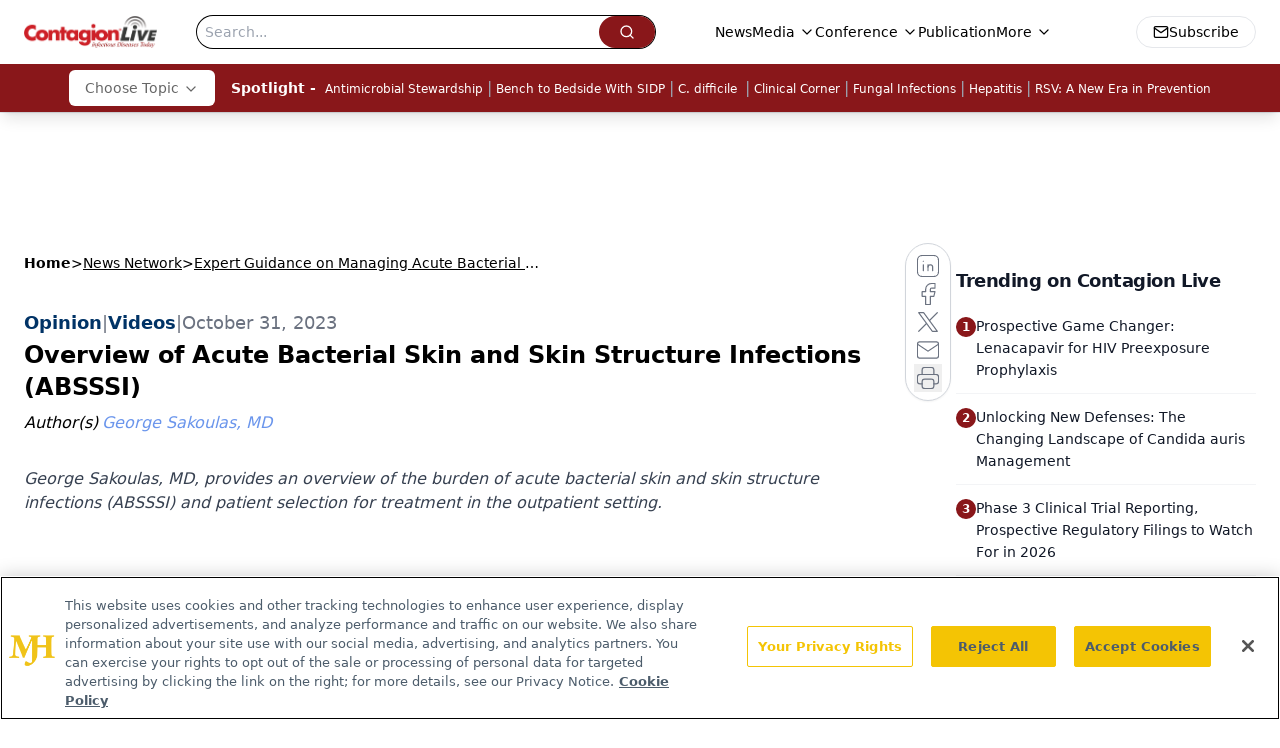

--- FILE ---
content_type: text/html; charset=utf-8
request_url: https://www.google.com/recaptcha/api2/aframe
body_size: 181
content:
<!DOCTYPE HTML><html><head><meta http-equiv="content-type" content="text/html; charset=UTF-8"></head><body><script nonce="CSmHOoBHf_ZerWrptb080w">/** Anti-fraud and anti-abuse applications only. See google.com/recaptcha */ try{var clients={'sodar':'https://pagead2.googlesyndication.com/pagead/sodar?'};window.addEventListener("message",function(a){try{if(a.source===window.parent){var b=JSON.parse(a.data);var c=clients[b['id']];if(c){var d=document.createElement('img');d.src=c+b['params']+'&rc='+(localStorage.getItem("rc::a")?sessionStorage.getItem("rc::b"):"");window.document.body.appendChild(d);sessionStorage.setItem("rc::e",parseInt(sessionStorage.getItem("rc::e")||0)+1);localStorage.setItem("rc::h",'1768360466804');}}}catch(b){}});window.parent.postMessage("_grecaptcha_ready", "*");}catch(b){}</script></body></html>

--- FILE ---
content_type: text/plain; charset=utf-8
request_url: https://fp.contagionlive.com/q3vcDn/SJZm?q=vnFC4dZv8NpwPrIAgVP2
body_size: -57
content:
vpQ/boAkW38hRGgVUBvI3PxxIHptZss4cMyXDiB4Wolh+K2FUGSiqB4Dt3dD7dnf5zYs4OwNxUV1YIy87a3so6Wf4uurWpY=

--- FILE ---
content_type: application/javascript
request_url: https://api.lightboxcdn.com/z9gd/43380/www.contagionlive.com/jsonp/z?cb=1768360460012&dre=l&callback=jQuery1124009227433006735541_1768360459971&_=1768360459972
body_size: 1024
content:
jQuery1124009227433006735541_1768360459971({"response":"[base64]","success":true,"dre":"l"});

--- FILE ---
content_type: application/javascript
request_url: https://www.lightboxcdn.com/vendor/dd34042d-f628-4a77-ac39-38b1f3298207/main.js?cb=219570610069600954F75FA4CF648AB2
body_size: 124709
content:
function getDigiohLightboxAnalytics(){return DIGIOH_LIGHTBOX_ANALYTICS}function createDigiohLogModule(){function g(){return window&&window.sessionStorage&&window.sessionStorage.getItem(a)}function v(n){window&&window.sessionStorage&&(n?window.sessionStorage.setItem(a,"true"):window.sessionStorage.removeItem(a))}function nt(n,t){try{n&&k();s=!!t}catch(i){f(i)&&(i.message="DIGIOH_ERROR: user.js -- "+i.message,console.error(i));o(i,"trySessionPrint")}}function y(n,t){try{return t=typeof t=="string"&&t.length>0?t+" -- ":"",typeof n=="string"&&n.indexOf("DIGIOH:")!==0&&n.indexOf("POST")===-1?"DIGIOH: "+t+n:typeof n=="object"&&n!==null?t+JSON.stringify(n,undefined,2):typeof n!="undefined"&&n!==null?t+n:""}catch(i){return DAPI.tryShowError(i)&&(i.message="DIGIOH_ERROR: user.js -- "+i.message,console.error(i)),n}}function f(n){try{return(typeof n=="undefined"||n==null)&&(n={}),l}catch(n){console.log("ERROR_LOG",n)}}function p(t,i){try{typeof i!="string"&&(i="");l&&typeof console!="undefined"?console.log(y(t,i)):n.push(y(t,i))}catch(r){f(r)&&(r.message="DIGIOH_ERROR: user.js -- "+r.message,console.error(r))}}function c(t){try{s;d&&typeof console!="undefined"?typeof t=="string"&&t.indexOf("ERROR::::")!==0?console.log("ERROR:::: "+t):typeof t=="object"&&t!==null?console.log("ERROR:::: "+JSON.stringify(t,undefined,2)):typeof t!="undefined"&&t!==null&&console.log(t):typeof t=="string"&&t.indexOf("ERROR::::")!==0?(r.push("ERROR:::: "+t),n.push("ERROR:::: "+t)):typeof t=="object"&&t!==null?(r.push("ERROR:::: "+JSON.stringify(t,undefined,2)),n.push("ERROR:::: "+JSON.stringify(t,undefined,2))):typeof t!="undefined"&&t!==null&&(r.push(t),n.push(t))}catch(i){f(i)&&(i.message="DIGIOH_ERROR: user.js -- "+i.message,console.error(i))}}function o(n,i,r){try{s;(typeof r=="undefined"||r==null)&&(r="");i&&i!=="logger"?c(r+"."+i+"() - "+n.message):c(r+" - "+n.message);h?(b(),t.notify(n,function(n){n.context=r+" - "+i})):u.push({ex:n,fcn:r+" - "+i,processed:!1})}catch(n){f(n)&&(n.message="DIGIOH_ERROR: "+r+" -- "+n.message,console.error(n))}}function tt(n,t){o(n,t,"BOX")}function it(n,t){o(n,t,"ANALYTICS")}function rt(n,t){o(n,t,"PARENT_JS")}function w(t){var r,i;if((typeof t!="string"||t==="")&&(t="CUSTOM_JS_"),typeof console!="undefined")if(l=!0,typeof t=="string"&&t!==""&&t!=="all"){for(r=0,i=0;i<n.length;i++)typeof n[i]=="string"&&n[i].indexOf(t)>=0&&(console.log(n[i]),r++);t.indexOf("CUSTOM_JS")===0&&console.log(r+' Total Messages Printed.  New messages will now stream automatically to the console.  Use the "printAll()" function to see more runtime details.')}else{for(i=0;i<n.length;i++)console.log(n[i]);console.log(n.length+" Total Messages Printed.  New messages will now stream automatically to the console...")}}function ut(){if(typeof console!="undefined"){d=!0;for(var n=0;n<r.length;n++)console.log(r[n]);console.log(r.length+" Total Errors Printed")}}function b(){if(u.length>0)for(var n=0;n<u.length;n++)u[n].processed||(t.notify(e,function(t){t.context=u[n].fcn}),u[n].processed=!0)}function k(){v(!0);w("all")}function ft(n,r){s;h?(et(),t.notify({name:"DIGIOH ERROR: "+n+" - ",message:r})):i.push({msg:r,fcn:n,processed:!1});n&&n!="logger"&&p("ERROR:::: "+n+"() - "+r)}function et(){if(i.length>0)for(var n=0;n<i.length;n++)i[n].processed||(t.notify({name:"DIGIOH ERROR: "+i[n].fcn+" - ",message:i[n].msg}),i[n].processed=!0)}function ot(n){t.notify=n===!0?t.notifyOrig:function(){}}function st(n){if(!h&&typeof Bugsnag=="undefined"){var i=document.createElement("script");i.onload=function(){Bugsnag.start({apiKey:"44555444f011090f8576263ee82ca12d",autoDetectErrors:!1,autoTrackSessions:!1,maxEvents:3,appVersion:DIGIOH_API?.CONFIG?.BUILD_VERSION_NUMBER??"unset",metadata:{storage_type:DIGIOH_STORAGE_TYPE,cache_version:DIGIOH_CACHE_VERSION,embed_type:DIGIOH_EMBED_TYPE,vendor_guid:DIGIOH_VENDOR_GUID,user_id:DIGIOH_VENDOR_SHORT_ID}});Bugsnag.notifyOrig=Bugsnag.notify;t=Bugsnag;h=!0;b()};i.src="//"+n+"/static/bugsnag-7.min.js";document.head.appendChild(i)}}let t={notify:function(){}},l=!1,n=[],d=!1,r=[],u=[],i=[];const a="printAllCalled";let s=!1,h=!1;return{tryShowError:f,log:p,logError:o,logErrorExternal:c,logErrorFromBox:tt,logErrorFromAnalytics:it,logErrorFromCustomJsParent:rt,printErrors:ut,print:w,printAll:k,init:nt,logErrorText:ft,isStickyShowLogs:g,setStickyShowLogs:v,initBugsnag:st,setBugsnagStatus:ot}}function createUtilModule(n){function h(n){var t=s.createElement("div");return t.innerHTML=n,t.textContent||t.innerText||""}function i(n,t){return typeof n=="undefined"||n===null?!1:typeof n=="string"?n.indexOf(t)>=0:Array.isArray(n)?n.includes(t):!1}function c(n,t){return typeof n=="undefined"||n===null?n:(typeof n=="string"&&n.indexOf(t)>=0?n=n.split(t).join(""):Array.isArray(n)&&(n=n.filter(function(n){return t!==n})),n)}function l(){var n=(new Date).getTime();return u()+"-"+n}function u(){return"xxxxxxxx-xxxx-4xxx-yxxx-xxxxxxxxxxxx".replace(/[xy]/g,function(n){var t=Math.random()*16|0,i=n=="x"?t:t&3|8;return i.toString(16)})}function a(n,t){var r={};for(var i in n)r[i]=n[i];for(i in t)r[i]=t[i];return r}function r(n){var t,i,f,u;if(null==n||"object"!=typeof n)return n;if(n instanceof Date)return t=new Date,t.setTime(n.getTime()),t;if(n instanceof Array){for(t=[],i=0,f=n.length;i<f;i++)t[i]=r(n[i]);return t}if(n instanceof Object){t={};for(u in n)n.hasOwnProperty(u)&&u!=="__proto__"&&(t[u]=r(n[u]));return t}throw new Error("Unable to copy obj! Its type isn't supported.");}function v(n,t){if(n>t)throw new RangeError("Min should be less than max");const r=t-n+1,u=Math.pow(2,32)-1;let i=0,f=u%r;do{const n=new Uint32Array(1);window.crypto.getRandomValues(n);i=n[0]}while(i>=u-f);return n+i%r}function y(n){return!n||n.length==0?!1:!isNaN(n)}function p(n){return f(n)!==undefined}function f(n){if(typeof n=="boolean")return n;if(typeof n=="string"){const t=n.match(/^\s*(true|false)\s*$/i);if(t)return t[1].toLowerCase()=="true"}return undefined}function t(n,t){return n.indexOf(t,n.length-t.length)!==-1}function w(n,t){return n.indexOf(t)===0}function b(n,i){try{return n.toLowerCase()==i.toLowerCase()?!0:(n.length>1&&t(n,"/")&&(n=n.substr(0,n.length-1)),i.length>1&&t(i,"/")&&(i=i.substr(0,i.length-1)),n.toLowerCase()==i.toLowerCase()?!0:!1)}catch(r){return!1}}function k(n,i){try{return t(n.toLowerCase(),i.toLowerCase())?!0:(n.length>1&&t(n,"/")&&(n=n.substr(0,n.length-1)),t(n.toLowerCase(),i.toLowerCase()))}catch(r){return!1}}function e(n){var i,t;try{if(i=0,typeof n=="undefined"||n===null||n===0||n==="")return 0;if(typeof n=="string")return n=n.trim(),n.indexOf(".")===0?0:n.indexOf(".")>0?e(n.split(".")[0].trim()):(t=parseInt(n.trim()),isNaN(t)?0:Math.round(t));if(typeof n=="number")return Math.round(n)}catch(r){}return n}function d(n,t){var f,r,u,o,s,e;try{if(!n||(f=parent.location.href,typeof t=="string"&&t.indexOf("http")===0&&(f=t),!f||!i(f,"?"))||(r=f.split("?")[1],!r||!i(r,n+"=")))return null;if(u="",o=!1,i(r,"&")){for(s=r.split("&"),e=0;e<s.length;e++)if(s[e].indexOf(n+"=")===0){u=s[e].split(n+"=")[1];o=!0;break}}else r.indexOf(n+"=")===0&&(u=r.split(n+"=")[1],o=!0);return o?i(u,"%")?decodeURIComponent(u):u:null}catch(h){return null}}function g(n,t){var r,u,i;try{if(r=s.createElement("span"),r.innerHTML=n,t)for(u=r.querySelectorAll("*"),i=0;i<u.length;i++)u[i].textContent?u[i].textContent+=" ":u[i].innerText+=" ";return[r.textContent||r.innerText].toString().replace(/ +/g," ")}catch(f){}return n}function nt(n){return typeof n!="string"?!1:!isNaN(n)&&!isNaN(parseFloat(n))}function tt(n){return typeof n=="undefined"||n==null?!0:n.replace(/\s/g,"").length<1}function it(n){return typeof n=="string"?n.split("=").join("[*#*!]").split("&").join("[*#*$]").split("|").join("[*#*%]")+"&":typeof n=="object"&&n!==null&&typeof n.join=="function"?n.join(",").split("=").join("[*#*!]").split("&").join("[*#*$]").split("|").join("[*#*%]")+"&":typeof n=="object"&&n!==null?JSON.stringify(n).split("=").join("[*#*!]").split("&").join("[*#*$]").split("|").join("[*#*%]")+"&":typeof n=="boolean"||typeof n=="number"?n.toString()+"&":"&"}function rt(n,t){const r=t||r,i=r.createElement("textarea");i.value=n;i.style.position="absolute";i.style.left="-9999px";r.body.appendChild(i);i.select();r.execCommand("copy");r.body.removeChild(i)}function o(n,t,i){const u=i||JQUERY_DIGIOH;try{var r="#"+n;if(n=="body"&&(r="body"),t.k===undefined||t.k===null||t.k==="")return;t.k==="class"?u(r).addClass(t.v):u(r).attr(t.k,t.v)}catch(f){}}const s=n.document;return{decodeHtml:h,stringOrArrayContains:i,trySetAttribute:o,removeFromStringOrArray:c,generateGuidWithTimestamp:l,generateGuid:u,mergeObjectData:a,cloneObj:r,getRandomInt:v,isStringAnInteger:y,stringEndsWith:t,stringStartsWith:w,compareUrlEqualityWithAndWithoutTrailingSlash:b,compareUrlEndingWithAndWithoutTrailingSlash:k,getIntFromStringOrIntOrDecimal:e,getUrlParam:d,extractTextFromHTML:g,isNumeric:nt,isNullOrWhitespace:tt,getCleanQueryStringValue:it,copyToClipboard:rt,trySetAttribute:o,asBoolean:f,isBoolean:p}}function createDigiohUtilModule(){function n(n){var i="",t;if(n.indexOf("ep")===0)for(t=2;t<n.length;t++)if("1234567890".indexOf(n.substr(t,1))>=0)i+=n.substr(t,1);else break;return i}function t(t){var i="main",r;return typeof t!="string"||t.length<3||t.length>7?i="main":t==="thx_"||t==="thx"?i="thx":t==="ep1_"||t==="ep1"?i="ep1":t==="ep2_"||t==="ep2"?i="ep2":t==="ep3_"||t==="ep3"?i="ep3":t==="ep4_"||t==="ep4"?i="ep4":t.indexOf("ep")===0&&(r=n(t),i="ep"+r),i}function i(t){var i="",r;return typeof t!="string"||t.length<3||t.length>7?i="":t==="thx_"||t==="thx"?i="thx_":t==="ep1_"||t==="ep1"?i="ep1_":t==="ep2_"||t==="ep2"?i="ep2_":t==="ep3_"||t==="ep3"?i="ep3_":t==="ep4_"||t==="ep4"?i="ep4_":t.indexOf("ep")===0&&(r=n(t),i="ep"+r+"_"),i}function r(n){return n.replace("main_page","").replace("main","").replace("extra_page_","ep").replace("thank_you_page","thx").replace("_","")}return{getExtraPageNumberFromEPString:n,getFriendlyPagePrefix:t,getUnfriendlyPagePrefix:i,getPlainPref:r}}function runJquerySelectorGenerator(){hasRunJquerySelectorGenerator||(hasRunJquerySelectorGenerator=!0,JQUERY_DIGIOH.fn.extend({getJqSelectorPath:function(){for(var t,i=this,u,n,r,e,o,f;i.length;){if(u=i[0],n=u.localName,!n)break;n=n.toLowerCase();r=i.parent();e=r.children(n);e.length>1&&(o=r.children(),f=o.index(u)+1,f>1&&(n+=":nth-child("+f+")"));t=n+(t?">"+t:"");i=r}return t}}),JQUERY_DIGIOH(window.parent.document).ready(function(){JQUERY_DIGIOH("body").append("<div id='lightbox-jquery-selector-generator-wrapper' class='lightbox-jquery-selector-generator' style='display: none; position: fixed; z-index: 7000000; top: 0px; right: 0px; width: 500px; background-color: #D5D5D5; border: 0px solid #e5e9ea; border-radius: 8px;'><a href='javascript:void(0);' id='lightbox-jquery-selector-generator-close' class='lightbox-jquery-selector-generator' style='float: right; margin-right: 5px; margin-top: 5px; text-decoration: none; border: 0px solid black;'><img id='lightbox-jquery-selector-generator-close-img' class='lightbox-jquery-selector-generator' src='https://lightbox.blob.core.windows.net/static/jquery_selector_generator_close_btn.png' style='width: 15px; border: 0px solid #D5D5D5;' /><\/a><input id='lightbox-jquery-selector-generator-input-1' class='lightbox-jquery-selector-generator' type='text' style='width: 452px; margin-left: 22px; height: 30px; margin-top: 20px; margin-bottom: 20px; border: 1px solid #7E7E7E; background-color: #fff; border-radius: 6px;' /><input id='lightbox-jquery-selector-generator-input-2' class='lightbox-jquery-selector-generator' type='text' style='display: none; width: 452px; margin-left: 22px; height: 30px; margin-top: -10px; margin-bottom: 20px; border: 1px solid #7E7E7E; background-color: #fff; border-radius: 6px;' /><\/div>");JQUERY_DIGIOH("#lightbox-jquery-selector-generator-close").click(function(){JQUERY_DIGIOH("#lightbox-jquery-selector-generator-wrapper").hide()});JQUERY_DIGIOH(window.parent.document).click(function(n){var u,t,f,i,e,r;n.preventDefault();u=JQUERY_DIGIOH(n.target);t=u.getJqSelectorPath();u.attr("id")&&u.attr("class")==="lightbox-jquery-selector-generator"||(JquerySelectorGeneratorPrevBorder!==null&&JquerySelectorGeneratorPrevBorder.width!=="0px"&&JquerySelectorGeneratorPrevPath&&JquerySelectorGeneratorPrevPath!==t?JQUERY_DIGIOH(JquerySelectorGeneratorPrevPath).css({"border-width":JquerySelectorGeneratorPrevBorder.width,"border-color":JquerySelectorGeneratorPrevBorder.color,"border-style":JquerySelectorGeneratorPrevBorder.style}):JquerySelectorGeneratorPrevPath&&JquerySelectorGeneratorPrevPath!==t&&JQUERY_DIGIOH(JquerySelectorGeneratorPrevPath).css({border:"none"}),JquerySelectorGeneratorPrevPath!==t&&(f=JQUERY_DIGIOH(t).css("border-left-width"),JquerySelectorGeneratorPrevBorder=f?{width:f,color:JQUERY_DIGIOH(t).css("border-color"),style:JQUERY_DIGIOH(t).css("border-style")}:{width:"0px",color:"black",style:"solid"},DIGIOH_API&&DIGIOH_API.hasOwnProperty("activeInlineSelectorGeneratorBox")&&DIGIOH_API.activeInlineSelectorGeneratorBox.length&&JQUERY_DIGIOH("#lightbox-iframe-"+DIGIOH_API.activeInlineSelectorGeneratorBox).length&&JQUERY_DIGIOH("#lightbox-iframe-"+DIGIOH_API.activeInlineSelectorGeneratorBox).parent().hide()),JquerySelectorGeneratorPrevPath=t,JQUERY_DIGIOH(t).css({"border-width":"1px","border-color":"#009EC5","border-style":"solid"}),JQUERY_DIGIOH("#lightbox-jquery-selector-generator-input-1").val(t),JQUERY_DIGIOH("#lightbox-jquery-selector-generator-wrapper").show(),JQUERY_DIGIOH(t).html().length&&(JQUERY_DIGIOH(t).html().indexOf("<")===-1||JQUERY_DIGIOH(t).html().indexOf(">")===-1)?(JQUERY_DIGIOH(t).html().indexOf("'")>=0?JQUERY_DIGIOH("#lightbox-jquery-selector-generator-input-2").val(t+":contains("+JQUERY_DIGIOH(t).html().trim()+")"):JQUERY_DIGIOH("#lightbox-jquery-selector-generator-input-2").val(t+":contains('"+JQUERY_DIGIOH(t).html().trim()+"')"),JQUERY_DIGIOH("#lightbox-jquery-selector-generator-input-2").show()):JQUERY_DIGIOH("#lightbox-jquery-selector-generator-input-2").hide(),DIGIOH_API&&DIGIOH_API.hasOwnProperty("activeInlineSelectorGeneratorBox")&&DIGIOH_API.activeInlineSelectorGeneratorBox.length&&(i=DIGIOH_GUTIL.getUrlParam("jquery-selector-method"),i||(i="append"),JQUERY_DIGIOH("#lightbox-iframe-"+DIGIOH_API.activeInlineSelectorGeneratorBox).length?(e=JQUERY_DIGIOH("#lightbox-iframe-"+DIGIOH_API.activeInlineSelectorGeneratorBox).parent().detach(),JQUERY_DIGIOH(t).length>1?JQUERY_DIGIOH(t).eq(0)[i](e):JQUERY_DIGIOH(t)[i](e),JQUERY_DIGIOH("#lightbox-iframe-"+DIGIOH_API.activeInlineSelectorGeneratorBox).parent().show()):(r=DIGIOH_API.activeInlineSelectorGeneratorBox,DIGIOH_API.LIGHTBOX.loadEffects(r).then(()=>{DIGIOH_LIGHTBOX_EFFECTS[r].inline.position_using="jquery_selector",DIGIOH_LIGHTBOX_EFFECTS[r].inline.jquery_selector=t,DIGIOH_LIGHTBOX_EFFECTS[r].inline.jquery_method=i,DIGIOH_API.LIGHTBOX.embedInlineLightboxForm(r)}))))})}))}function createDigiohAnalyticsModule(n){function b(){try{kt();yt();wt()}catch(n){i.logErrorFromAnalytics(n,"onDocumentReady")}}function k(){try{pt();bt()}catch(n){i.logErrorFromAnalytics(n,"loadAllVars")}}function d(){try{var n={};return n.ea="bjs.webGl",n.eb="bjs.geoLocation",n.ec="bjs.webSqlDatabase",n.ed="bjs.indexedDB",n.ef="bjs.webSockets",n.eg="bjs.localStorage",n.eh="bjs.sessionStorage",n.ei="bjs.webWorkers",n.ej="bjs.applicationCache",n.ek="bjs.supportBasicJavaScript",n.el="bjs.modifyDom",n.em="bjs.modifyCss",n.en="bjs.supportEvents",n.eo="bjs.touchEvents",n.ep="bjs.supportEventListener",n.eq="bjs.xhr",n.er="bjs.supportConsoleLog",n.es="bjs.json",n.et="bjs.deviceOrientation",n.eu="bjs.deviceMotion",n.ev="bjs.querySelector",n.ew="bjs.battery",n.ex="bjs.accessDom",n.fa="bhtml.canvas",n.fb="bhtml.video",n.fc="bhtml.audio",n.fd="bhtml.svg",n.fe="bhtml.inlinesvg",n.ga="bcss.animations",n.gb="bcss.columns",n.gc="bcss.transforms",n.ge="bcss.transitions",n.ba="js.webSockets",n.bb="js.deviceMotion",n.bd="js.applicationCache",n.bg="js.xhr",n.bi="js.deviceOrientation",n.bl="js.webWorkers",n.bm="js.querySelector",n.bp="js.json",n.bs="js.supportEventListener",n.bz="js.localStorage",n.cd="js.supportEvents",n.cl="js.touchEvents",n.ci="js.geoLocation",n.cr="js.webGl",n.cx="js.indexedDB",n.db="js.modifyCss",n.dc="js.webSqlDatabase",n.dg="js.sessionStorage",n.dh="js.supportConsoleLog",n.dq="js.modifyDom",n.ds="js.supportBasicJavaScript",n.dt="js.battery",n.du="js.accessDom",n.ck="html.svg",n.cn="html.inlinesvg",n.ch="html.video",n.bt="html.audio",n.df="html.canvas",n.dd="css.transforms",n.de="css.columns",n.bc="css.animations",n.bq="css.transitions",n.bu="image.Jpg",n.cc="image.Gif87",n.ce="image.Png",n.cu="image.Gif89a",n.ca="markup.xhtmlMp10",n.bw="markup.wml1",n.cm="markup.xhtmlBasic10",n.cy="markup.xhtmlMp12",n.cz="markup.xhtmlMp11",n.ha="iorientation",n.hb="idisplayColorDepth",n.hc="idevicePixelRatio",n.ia="bcookieSupport",n.ib="bflashCapable",n.ic="baccessDom",n.ie="buserMedia",n.ja="sdeviceAspectRatio",n.jb="sdevicePixelRatio",n.aa="touchScreen",n.ab="isBrowser",n.ac="isMobilePhone",n.ad="primaryHardwareType",n.ae="isFilter",n.af="mobileDevice",n.ag="isSpam",n.ah="isGamesConsole",n.ai="isMasqueradingAsDesktop",n.aj="botName",n.ak="marketingName",n.al="manufacturer",n.am="yearReleased",n.an="displayWidth",n.ao="displayHeight",n.ap="diagonalScreenSize",n.aq="displayPpi",n.ar="devicePixelRatio",n.as="displayColorDepth",n.at="nfc",n.au="camera",n.av="osProprietary",n.aw="developerPlatform",n.ax="developerPlatformVersion",n.ay="language",n.az="languageLocale",n.be="jsr139",n.bf="jqm",n.bh="uriSchemeSms",n.bj="id",n.bk="https",n.bn="umts",n.bo="usableDisplayWidth",n.br="supportsClientSide",n.bv="isSpam",n.bx="jsr118",n.by="hspaEvolved",n.cb="uriSchemeTel",n.cf="jsr37",n.cg="jsr30",n.cj="flashCapable",n.co="hsdpa",n.cp="memoryLimitMarkup",n.cq="memoryLimitDownload",n.cs="edge",n.ct="vCardDownload",n.cv="drmOmaCombinedDelivery",n.cw="usableDisplayHeight",n.da="drmOmaSeparateDelivery",n.di="gprs",n.dj="lteAdvanced",n.dk="lte",n.dl="memoryLimitEmbeddedMedia",n.dm="hscsd",n.dn="cookieSupport",n.do="uriSchemeSmsTo",n.dp="csd",n.dr="drmOmaForwardLock",n.dv="accessDom",n.dw="userMedia",n.dx="orientation",n.a="isRobot",n.b="osRim",n.c="isDownloader",n.d="osWindowsRt",n.e="isEReader",n.f="osWindowsMobile",n.g="isTablet",n.h="osVersion",n.i="osWindowsPhone",n.j="isFeedReader",n.k="vendor",n.l="osSymbian",n.m="browserVersion",n.n="browserName",n.o="model",n.p="isChecker",n.q="osiOs",n.r="osBada",n.s="isTV",n.t="osWebOs",n.u="isMediaPlayer",n.v="osAndroid",n.w="isSetTopBox",n.x="isApp",n.y="osName",n.z="browserRenderingEngine",n}catch(t){i.logErrorFromAnalytics(t,"getDeviceAtlasServerPropsMap")}}function g(){try{return["ea","eb","ec","ed","ef","eg","eh","ei","ej","ek","el","em","en","eo","ep","eq","er","es","et","eu","ev","ew","ex","fa","fb","fc","fd","fe","ga","gb","gc","ge","ba","bb","bd","bg","bi","bl","bm","bp","bs","bz","cd","cl","ci","cr","cx","db","dc","dg","dh","dq","ds","dt","du","ck","cn","ch","bt","df","dd","de","bc","bq","bu","cc","ce","cu","ca","bw","cm","cy","cz","ha","hb","hc","ia","ib","ic","ie","ja","jb","aa","ab","ac","ad","ae","af","ag","ah","ai","aj","ak","al","am","an","ao","ap","aq","ar","as","at","au","av","aw","ax","ay","az","be","bf","bh","bj","bk","bn","bo","br","bv","bx","by","cb","cf","cg","cj","co","cp","cq","cs","ct","cv","cw","da","di","dj","dk","dl","dm","dn","do","dp","dr","dv","dw","dx","a","b","c","d","e","f","g","h","i","j","k","l","m","n","o","p","q","r","s","t","u","v","w","x","y","z"]}catch(n){i.logErrorFromAnalytics(n,"getDeviceAtlasServerPropsArr")}}function nt(n){var r,u;try{if(n===""||!n)return"";var f=d(),e=g(),t='{"'+n.split("zzzz").join('"')+'"}';for(t=t.split("~").join("|#"),t=t.split("*").join("|@"),t=t.split("|").join('":"'),t=t.split("$").join('":'),t=t.split("@").join('_","'),t=t.split("#").join('-","'),t=t.split("%").join('","'),t=t.split("^").join(',"'),t=t.split("aaaa").join("~"),t=t.split("bbbb").join("*"),t=t.split("cccc").join("|"),t=t.split("dddd").join("$"),t=t.split("eeee").join("@"),t=t.split("ffff").join("#"),t=t.split("gggg").join("%"),t=t.split("hhhh").join("^"),t=t.split(':"-"').join(":false"),t=t.split(':"_"').join(":true"),r="",u=0;u<e.length;u++)r=e[u],f.hasOwnProperty(r)&&(t.indexOf(',"'+r+'":')>=0?t=t.replace(',"'+r+'":',',"'+f[r]+'":'):t.indexOf('{"'+r+'":')>=0&&(t=t.replace('{"'+r+'":','{"'+f[r]+'":')));let i=/:(\d+)"\}$/;return i.test(t)&&(t=t.replace(i,":$1}")),t}catch(o){return i.logErrorFromAnalytics(o,"expandDeviceAtlasServerPropsFromModulus"),n}}function tt(n){try{typeof n=="object"&&n.hasOwnProperty("geo")&&n.geo.hasOwnProperty("ip")&&n.geo.ip&&(t.ip_address=n.geo.ip,t.landing_page_ip=n.geo.ip,n.geo.hasOwnProperty("continent_code")&&n.geo.continent_code!=null&&(t.continent=n.geo.continent_code),n.geo.hasOwnProperty("continent_name")&&n.geo.continent_name!=null&&(t.continent_name=n.geo.continent_name),n.geo.hasOwnProperty("country_code")&&n.geo.country_code!=null&&(t.country=n.geo.country_code),n.geo.hasOwnProperty("country_name")&&n.geo.country_name!=null&&(t.country_name=n.geo.country_name),n.geo.hasOwnProperty("region_name")&&n.geo.region_name!=null&&(t.region_name=n.geo.region_name),n.geo.hasOwnProperty("region_code")&&n.geo.region_code!=null&&(t.state=n.geo.region_code),n.geo.hasOwnProperty("city")&&n.geo.city!=null&&(t.city=n.geo.city),n.geo.hasOwnProperty("zipcode")&&n.geo.zipcode!=null&&(t.zipcode=n.geo.zipcode),n.geo.hasOwnProperty("latitude")&&n.geo.latitude!=null&&(t.latitude=n.geo.latitude),n.geo.hasOwnProperty("longitude")&&n.geo.longitude!=null&&(t.longitude=n.geo.longitude),n.geo.hasOwnProperty("metro_code")&&n.geo.metro_code!=null&&(t.metro_code=n.geo.metro_code),n.geo.hasOwnProperty("time_zone")&&n.geo.time_zone!=null&&(t.time_zone=n.geo.time_zone),n.geo.hasOwnProperty("area_code")&&n.geo.area_code!=null&&(t.area_code=n.geo.area_code),t.geo_source="azure-maxmind")}catch(r){i.logErrorFromAnalytics(r,"setGeoData")}}function it(n){var u,r;try{typeof n=="object"&&(n.hasOwnProperty("da")&&n.da&&n.da.length<50&&(n.da=!1),n.hasOwnProperty("da")&&n.da?(u=JSON.parse(nt(n.da)),t.DeviceAtlas=u,i.log("DIGIOH: successfully expanded the reduced device props from azure:"),i.log(t.DeviceAtlas),t.device_source=n.hasOwnProperty("devsrc")?n.devsrc:"unspecified"):n.hasOwnProperty("device")&&typeof n.device=="object"&&n.device&&n.device.hasOwnProperty("properties")&&typeof n.device.properties=="object"&&n.device.properties&&n.device.properties.hasOwnProperty("primaryHardwareType")&&n.device.properties.primaryHardwareType?(t.DeviceAtlas=n.device.properties,t.device_source=n.hasOwnProperty("devsrc")?n.devsrc:"unspecified"):n.hasOwnProperty("device")&&typeof n.device=="object"&&n.device&&n.device.hasOwnProperty("primaryHardwareType")&&n.device.primaryHardwareType&&(t.DeviceAtlas=n.device,t.device_source=n.hasOwnProperty("devsrc")?n.devsrc:"unspecified"));t.DeviceAtlas!==null&&typeof t.DeviceAtlas=="object"&&t.DeviceAtlas.hasOwnProperty("browserName")&&typeof t.DeviceAtlas.browserName=="string"&&(r=t.DeviceAtlas.browserName.toLowerCase(),r.indexOf("safari")>=0&&(t.browser_type="Safari"),r.indexOf("chrome")>=0&&(t.browser_type="Chrome"),(r.indexOf("edge")>=0||r.indexOf("explorer")>=0)&&(t.browser_type="Internet Explorer"),r.indexOf("firefox")>=0&&(t.browser_type="Firefox"),r.indexOf("opera")>=0&&(t.browser_type="Opera"))}catch(f){typeof n=="object"&&n.hasOwnProperty("da")&&n.da&&(f.message+="Device Atlas Data: "+n.da);i.logErrorFromAnalytics(f,"setDeviceData")}}function rt(){var l,c;try{var n=t.lightbox_events,r=!1,o=0,h=0,a=!1;typeof DIGIOH_LIGHTBOX_MASTER_RULES!="undefined"&&(typeof DIGIOH_LIGHTBOX_MASTER_RULES.IgnoreForInlineBoxes=="undefined"||DIGIOH_LIGHTBOX_MASTER_RULES.IgnoreForInlineBoxes===!0)&&(i.log("IgnoreForInlineBoxes: Master rule ignoring inline lightboxes (view events)."),a=!0);for(lbid in n)if(l=DIGIOH_API.LIGHTBOX.isInlineLightbox(lbid),a&&l){i.log("DIGIOH: loadMasterRulesViewEvents ==> ignoreInline ==> "+lbid);continue}else n.hasOwnProperty(lbid)&&n[lbid].hasOwnProperty("v")&&n[lbid].v.c>0&&n[lbid].v.t.length>0?(r=!0,i.log("DIGIOH: loadMasterRulesViewEvents ==> foundViewEvent 1 ==> "+lbid),c=n[lbid].v.t.length,h=n[lbid].v.t[c-1],o<h&&(o=h)):n.hasOwnProperty(lbid)&&n[lbid].hasOwnProperty("v")&&n[lbid].v.c>0&&n[lbid].v.t.length>0&&(r=!0,i.log("DIGIOH: loadMasterRulesViewEvents ==> foundViewEvent 2 ==> "+lbid),c=n[lbid].v.t.length,h=n[lbid].v.t[c-1],o<h&&(o=h));s?(t.master_rules["Once per visitor"]=!0,t.master_rules["Once per session"]=!0,t.master_rules["Once per pageview"]=!0):f?(t.master_rules["Once per visitor"]=!r,t.master_rules["Once per session"]=!0,t.master_rules["Once per pageview"]=!0):(t.master_rules["Once per visitor"]=!r,t.master_rules["Once per session"]=!r||o<u,t.master_rules["Once per pageview"]=!r||o<e)}catch(v){i.logErrorFromAnalytics(v,"loadMasterRulesViewEvents")}}function ut(){var r;try{var n=t.lightbox_events,u=!1,f=!1;typeof DIGIOH_LIGHTBOX_MASTER_RULES!="undefined"&&(typeof DIGIOH_LIGHTBOX_MASTER_RULES.IgnoreForInlineBoxes=="undefined"||DIGIOH_LIGHTBOX_MASTER_RULES.IgnoreForInlineBoxes===!0)&&(i.log("IgnoreForInlineBoxes: Master rule ignoring inline lightboxes (submit events)."),f=!0);for(lbid in n)if(r=DIGIOH_API.LIGHTBOX.isInlineLightbox(lbid),f&&r)i.log("DIGIOH: loadMasterRulesSubmitEvents ==> ignoreInline ==> "+lbid);else if(n.hasOwnProperty(lbid)&&n[lbid].hasOwnProperty("s")&&n[lbid].s.c>0){u=!0;i.log("DIGIOH: loadMasterRulesSubmitEvents ==> foundSubmitEvent ==> "+lbid);break}t.master_rules["Until form is submitted"]=!u}catch(e){i.logErrorFromAnalytics(e,"loadMasterRulesSubmitEvents")}}function ft(){var o;try{lt();rt();ut();var n=t.lightbox_events,r=0,h=0;for(lbid in n)n.hasOwnProperty(lbid)&&(t.lightbox_activity.hasOwnProperty(lbid)||(t.lightbox_activity[lbid]={}),t.lightbox_activity[lbid]["Until form is submitted"]=!n[lbid].hasOwnProperty("s")||n[lbid].s.c==0,t.lightbox_activity[lbid]["Until lightbox is closed"]=!n[lbid].hasOwnProperty("c")||n[lbid].c.c==0,n[lbid].hasOwnProperty("v")&&n[lbid].v.c>0&&n[lbid].v.t.length>0?(o=n[lbid].v.t.length,r=n[lbid].v.t[o-1],t.lightbox_activity[lbid]["Days since last view"]=Math.floor((e-r)/864e5)):(r=0,t.lightbox_activity[lbid]["Days since last view"]=-1),n[lbid].hasOwnProperty("s")&&n[lbid].s.c>0&&n[lbid].s.t.length>0?(o=n[lbid].s.t.length,h=n[lbid].s.t[o-1],t.lightbox_activity[lbid]["Days since last submit"]=Math.floor((e-h)/864e5)):(h=0,t.lightbox_activity[lbid]["Days since last submit"]=-1),s?(t.lightbox_activity[lbid]["Once per visitor"]=!0,t.lightbox_activity[lbid]["Once per session"]=!0,t.lightbox_activity[lbid]["Once per pageview"]=!0):f?(t.lightbox_activity[lbid]["Once per visitor"]=!n[lbid].hasOwnProperty("v")||n[lbid].v.c==0,t.lightbox_activity[lbid]["Once per session"]=!0,t.lightbox_activity[lbid]["Once per pageview"]=!0):(t.lightbox_activity[lbid]["Once per visitor"]=!n[lbid].hasOwnProperty("v")||n[lbid].v.c==0,t.lightbox_activity[lbid]["Once per session"]=!n[lbid].hasOwnProperty("v")||n[lbid].v.c==0||r>0&&r<u,t.lightbox_activity[lbid]["Once per pageview"]=!n[lbid].hasOwnProperty("v")||n[lbid].v.c==0||r>0&&r<e))}catch(c){i.logErrorFromAnalytics(c,"loadLightboxActivity")}}function h(n){try{if(n.getMonth&&n.getDate&&n.getFullYear){var u=1+n.getMonth()+"/"+n.getDate()+"/"+n.getFullYear()+" ",t=n.getHours(),r=et(n.getMinutes());return u+(t>12?t-12+":"+r+" PM":t==12?"12:"+r+" PM":t==0?"12:"+r+" AM":t+":"+r+" AM")}return""}catch(f){i.logErrorFromAnalytics(f,"formatDate")}}function et(n){try{return n<10?"0"+n:""+n}catch(t){i.logErrorFromAnalytics(t,"padStr")}}function c(n){try{if(!n)return"";var t=n.toLowerCase();return(t.indexOf("http://")===0?t=t.substring(7):t.indexOf("https://")===0&&(t=t.substring(8)),t.indexOf("?")>0&&(t=t.split("?")[0]),t.indexOf("/")>0&&(t=t.split("/")[0]),t.indexOf("#")>0&&(t=t.split("#")[0]),t.indexOf(":")>0&&(t=t.split(":")[0]),t.indexOf(".google.")>=0||t.indexOf("google.")===0)?"google":t.indexOf(".bing.")>=0||t.indexOf("bing.")===0?"bing":t.indexOf(".yahoo.")>=0||t.indexOf("yahoo.")===0?"yahoo":t.indexOf(".ask.")>=0||t.indexOf("ask.")===0?"ask":t.indexOf(".aol.")>=0||t.indexOf("aol.")===0?"aol":t.indexOf(".myway.")>=0||t.indexOf("myway.")===0?"myway":t.indexOf(".baidu.")>=0||t.indexOf("baidu.")===0?"baidu":t.indexOf(".yandex.")>=0||t.indexOf("yandex.")===0?"yandex":t.indexOf(".excite.")>=0?"excite":t.indexOf(".duckduckgo.")>=0||t.indexOf("duckduckgo.")===0?"duckduckgo":t.indexOf(".lycos.")>=0?"lycos":t.indexOf(".wolframalpha.")>=0||t.indexOf("wolframalpha.")===0?"wolframalpha":t.indexOf(".wow.com")>=0?"wow":t.indexOf(".webcrawler.")>=0||t.indexOf("webcrawler.")===0?"webcrawler":t.indexOf(".mywebsearch.")>=0||t.indexOf("mywebsearch.")===0?"mywebsearch":t.indexOf(".infospace.")>=0||t.indexOf("infospace.")===0?"infospace":t.indexOf(".info.com")>=0?"info":t.indexOf(".contenko.")>=0?"contenko":t.indexOf(".dogpile.")>=0?"dogpile":t.indexOf(".alhea.")>=0?"alhea":t.indexOf(".ixquick.")>=0||t.indexOf("ixquick.")===0?"ixquick":""}catch(r){return i.logErrorFromAnalytics(r,"getSearchEngine"),""}}function l(n,t){try{return n&&(n.toLowerCase().indexOf("gclid=")>0||n.toLowerCase().indexOf("wbraid=")>0||n.toLowerCase().indexOf("gbraid=")>0)?!0:t&&t.toLowerCase().indexOf("/aclk?")>0?!0:!1}catch(r){return i.logErrorFromAnalytics(r,"isGoogleAdWordsUrl"),!1}}function a(n){try{if(!n)return!1;var t=n.toLowerCase();return t.indexOf("http://")===0?t=t.substring(7):t.indexOf("https://")===0&&(t=t.substring(8)),t.indexOf("?")>0&&(t=t.split("?")[0]),t.indexOf("/")>0&&(t=t.split("/")[0]),t.indexOf("#")>0&&(t=t.split("#")[0]),t.indexOf(":")>0&&(t=t.split(":")[0]),t.indexOf(".facebook.com")>=0||t.indexOf("facebook.com")===0?!0:!1}catch(r){return i.logErrorFromAnalytics(r,"isFacebookUrl"),!1}}function ot(n){try{if(!n)return!1;var t=n.toLowerCase();return t.indexOf("android-app://")===0?!0:!1}catch(r){return i.logErrorFromAnalytics(r,"isAndroidAppUrl"),!1}}function st(n){try{return n.length==0?"":n.toLowerCase().indexOf("https://www.")==0?n.substring(12):n.toLowerCase().indexOf("http://www.")==0?n.substring(11):n.toLowerCase().indexOf("https://")==0?n.substring(8):n.toLowerCase().indexOf("http://")==0?n.substring(7):n}catch(t){return i.logErrorFromAnalytics(t,"removeUrlBeginning"),""}}function v(n){try{return n.length==0?"":st(n).split(/[:\/?#]/)[0]}catch(t){i.logErrorFromAnalytics(t,"getUrlSubdomain")}}function y(n,t){try{return n.length>0&&t.length>0&&v(n).toLowerCase()==v(t).toLowerCase()}catch(r){i.logErrorFromAnalytics(r,"doSubdomainsMatch")}}function ht(n,r){var u,f,e;try{i.log("updateLightboxActivity: "+n+" ==> "+r);u="";DIGIOH_LIGHTBOX_IDS.hasOwnProperty(r)&&DIGIOH_LIGHTBOX_IDS[r]&&(u=DIGIOH_LIGHTBOX_IDS[r]);t.lightbox_activity.hasOwnProperty(r)?(t.lightbox_activity[u]=DIGIOH_API.UTIL.cloneObj(t.lightbox_activity[r]),delete t.lightbox_activity[r]):t.lightbox_activity[u]={};f=!1;typeof DIGIOH_LIGHTBOX_MASTER_RULES!="undefined"&&(typeof DIGIOH_LIGHTBOX_MASTER_RULES.IgnoreForInlineBoxes=="undefined"||DIGIOH_LIGHTBOX_MASTER_RULES.IgnoreForInlineBoxes===!0)&&(f=!0);e=DIGIOH_API.LIGHTBOX.isInlineLightbox(r);f&&e&&i.log("DIGIOH: updateLightboxActivity ==> ignoreInline ==> "+r);n==="view"||n==="v"?(t.lightbox_activity[u]["Once per visitor"]=!1,t.lightbox_activity[u]["Once per session"]=!1,t.lightbox_activity[u]["Once per pageview"]=!1,t.lightbox_activity[u]["Days since last view"]=0,f&&e||(t.master_rules["Once per visitor"]=!1,t.master_rules["Once per session"]=!1,t.master_rules["Once per pageview"]=!1)):n=="submit"||n==="s"?(t.lightbox_activity[u]["Until form is submitted"]=!1,f&&e||(t.master_rules["Until form is submitted"]=!1),t.lightbox_activity[u]["Days since last submit"]=0):(n=="close"||n==="c")&&(t.lightbox_activity[u]["Until lightbox is closed"]=!1)}catch(o){i.logErrorFromAnalytics(o,"updateLightboxActivity")}}function ct(n,r,u){var f,o,s,e;try{if(s=(new Date).getTime(),e="",DIGIOH_LIGHTBOX_IDS.hasOwnProperty(r)&&DIGIOH_LIGHTBOX_IDS[r]&&(e=DIGIOH_LIGHTBOX_IDS[r]),f=n,f=="view"||f=="v"?f="v":f=="submit"||f=="s"?f="s":f=="redirect"||f=="r"?f="r":f=="download"||f=="d"?f="d":(f=="close"||f=="c")&&(f="c"),t.lightbox_events.hasOwnProperty(r)||t.lightbox_events.hasOwnProperty(e)?t.lightbox_events.hasOwnProperty(r)&&!t.lightbox_events.hasOwnProperty(e)?(t.lightbox_events[e]=DIGIOH_API.UTIL.cloneObj(t.lightbox_events[r]),delete t.lightbox_events[r]):t.lightbox_events.hasOwnProperty(r)&&t.lightbox_events.hasOwnProperty(e)&&delete t.lightbox_events[r]:t.lightbox_events[e]={v:{c:0,t:[]},s:{c:0,t:[]},r:{c:0,t:[]},d:{c:0,t:[]},c:{c:0,t:[]}},t.lightbox_events[e].hasOwnProperty(n)?(t.lightbox_events[e][f]=DIGIOH_API.UTIL.cloneObj(t.lightbox_events[e][n]),delete t.lightbox_events[e][n],t.lightbox_events[e][f].hasOwnProperty("cnt")?(t.lightbox_events[e][f].c=t.lightbox_events[e][f].cnt+1,delete t.lightbox_events[e][f].cnt):t.lightbox_events[e][f].hasOwnProperty("c")?t.lightbox_events[e][f].c++:t.lightbox_events[e][f].c=1):t.lightbox_events[e].hasOwnProperty(f)?t.lightbox_events[e][f].c++:t.lightbox_events[e][f]={c:1,t:[]},t.lightbox_events[e][f].hasOwnProperty("ts")?(t.lightbox_events[e][f].t=DIGIOH_API.UTIL.cloneObj(t.lightbox_events[e][f].ts),delete t.lightbox_events[e][f].ts):t.lightbox_events[e][f].hasOwnProperty("t")||(t.lightbox_events[e][f].t=[]),t.lightbox_events[e][f].t.push(s),DIGIOH_STORAGE.storage_type==="cookie")while(t.lightbox_events[e][f].t.length>3)t.lightbox_events[e][f].t.splice(1,1);else while(t.lightbox_events[e][f].t.length>20)t.lightbox_events[e][f].t.splice(1,1);if(typeof u!="undefined"&&u===!0&&(t.lightbox_events[e][f]={c:0,t:[]}),DIGIOH_STORAGE.storage_type==="cookie")for(o in t.lightbox_events)if(t.lightbox_events.hasOwnProperty(o)&&typeof t.lightbox_events[o]=="object"&&t.lightbox_events[o]!==null){if(t.lightbox_events[o].hasOwnProperty("v")&&t.lightbox_events[o].v.hasOwnProperty("t"))while(t.lightbox_events[o].v.t.length>3)t.lightbox_events[o].v.t.splice(1,1);if(t.lightbox_events[o].hasOwnProperty("s")&&t.lightbox_events[o].s.hasOwnProperty("t"))while(t.lightbox_events[o].s.t.length>3)t.lightbox_events[o].s.t.splice(1,1);if(t.lightbox_events[o].hasOwnProperty("r")&&t.lightbox_events[o].r.hasOwnProperty("t"))while(t.lightbox_events[o].r.t.length>3)t.lightbox_events[o].r.t.splice(1,1);if(t.lightbox_events[o].hasOwnProperty("d")&&t.lightbox_events[o].d.hasOwnProperty("t"))while(t.lightbox_events[o].d.t.length>3)t.lightbox_events[o].d.t.splice(1,1);if(t.lightbox_events[o].hasOwnProperty("c")&&t.lightbox_events[o].c.hasOwnProperty("t"))while(t.lightbox_events[o].c.t.length>3)t.lightbox_events[o].c.t.splice(1,1)}ht(n,r,s);DIGIOH_STORAGE.data.__bxevents=t.lightbox_events;DIGIOH_STORAGE.set();i.log("ANALYTICS.setLightboxEvent - "+n+" ("+f+"), "+r+" ("+e+"), "+t.lightbox_events[e][f].t.length)}catch(h){i.logErrorFromAnalytics(h,"setLightboxEvent")}}function p(n){var u={v:{c:0,t:[]},s:{c:0,t:[]},r:{c:0,t:[]},d:{c:0,t:[]},c:{c:0,t:[]}},o,r,f,t,s,e;try{for(o=n.split("*"),f=1;f<o.length;f++)if(o[f].indexOf(":")>0&&(r=o[f].split(":"),t=r[0],t=="view"?t="v":t=="submit"?t="s":t=="redirect"?t="r":t=="download"?t="d":t=="close"&&(t="c"),r.length==3&&u.hasOwnProperty(t)))if(DIGIOH_API.UTIL.isStringAnInteger(r[1])&&(u[t].c=parseInt(r[1])),r[2].indexOf(",")>0)for(s=r[2].split(","),e=0;e<s.length;e++)DIGIOH_API.UTIL.isStringAnInteger(s[e])&&u[t].t.push(parseInt(s[e]));else DIGIOH_API.UTIL.isStringAnInteger(r[2])&&u[t].t.push(parseInt(r[2]))}catch(h){i.logErrorFromAnalytics(h,"parseLightboxEvents")}return u}function lt(){var s,e,f,o,n;try{var l="__bxevents",u=DIGIOH_STORAGE.data[l],h,r="",c=!1;if(u){if(typeof u=="string"&&u.indexOf("id:")>=0&&u.indexOf("{")===-1){if(u.indexOf("|")>0)for(s=u.split("|"),e=0;e<s.length;e++)s[e].indexOf("id:")==0&&s[e].indexOf("*")>0&&(h=s[e].split("*")[0].split(":")[1],r="",DIGIOH_LIGHTBOX_IDS.hasOwnProperty(h)&&DIGIOH_LIGHTBOX_IDS[h]&&(r=DIGIOH_LIGHTBOX_IDS[h]),t.lightbox_events[r]=p(s[e]));else u.indexOf("id:")==0&&u.indexOf("*")>0&&(h=u.split("*")[0].split(":")[1],t.lightbox_events[r]=p(u));DIGIOH_STORAGE.data[l]=t.lightbox_events;DIGIOH_STORAGE.set()}else typeof u=="string"&&u.indexOf("{")===0?(t.lightbox_events=JSON.parse(u),c=!0):typeof u=="object"&&u!==null&&(t.lightbox_events=u,c=!0);if(c&&t.lightbox_events)for(f in t.lightbox_events)if(typeof f=="string"&&f.length>30&&t.lightbox_events.hasOwnProperty(f)&&typeof t.lightbox_events[f]=="object"&&DIGIOH_LIGHTBOX_IDS.hasOwnProperty(f)&&DIGIOH_LIGHTBOX_IDS[f]){r=DIGIOH_LIGHTBOX_IDS[f];t.lightbox_events[r]=DIGIOH_API.UTIL.cloneObj(t.lightbox_events[f]);delete t.lightbox_events[f];for(o in t.lightbox_events[r])typeof f=="string"&&o.length>1&&t.lightbox_events[r].hasOwnProperty(o)&&typeof t.lightbox_events[r][o]=="object"&&(n=o,n=="view"?n="v":n=="submit"?n="s":n=="redirect"?n="r":n=="download"?n="d":n=="close"&&(n="c"),t.lightbox_events[r][n]=DIGIOH_API.UTIL.cloneObj(t.lightbox_events[r][o]),delete t.lightbox_events[r][o],t.lightbox_events[r][n].hasOwnProperty("cnt")&&(t.lightbox_events[r][n].c=t.lightbox_events[r][n].cnt,delete t.lightbox_events[r][n].cnt),t.lightbox_events[r][n].hasOwnProperty("ts")&&(t.lightbox_events[r][n].t=DIGIOH_API.UTIL.cloneObj(t.lightbox_events[r][n].ts),delete t.lightbox_events[r][n].ts))}}}catch(a){i.logErrorFromAnalytics(a,"loadAllEventsByLightboxGuid")}}function w(n,r,u,f){var s=0,h,e,o,c;try{o=t.lightbox_events;c="";DIGIOH_LIGHTBOX_IDS.hasOwnProperty(r)&&DIGIOH_LIGHTBOX_IDS[r]&&(c=DIGIOH_LIGHTBOX_IDS[r]);h="";f&&DIGIOH_LIGHTBOX_IDS.hasOwnProperty(f)&&DIGIOH_LIGHTBOX_IDS[f]&&(h=DIGIOH_LIGHTBOX_IDS[f]);e=n;e=="view"?e="v":e=="submit"?e="s":e=="redirect"?e="r":e=="download"?e="d":e=="close"&&(e="c");for(lbid in o)(lbid==c||u)&&o.hasOwnProperty(lbid)&&o[lbid].hasOwnProperty(e)&&(u||lbid!=c?u&&h==""?s+=o[lbid][e].c:u&&h!=""&&h!=lbid&&(s+=o[lbid][e].c):s+=o[lbid][e].c);return s}catch(l){i.logErrorFromAnalytics(l,"getLightboxEventCount")}return s}function at(n,t){return w(n,t,!1,"")}function vt(n,t){return w(n,"",!0,t)}function yt(){var g,k,n,w,e,nt,tt;try{var it=3e6,ut="__bxcurr",s=DIGIOH_STORAGE.data[ut],b=(new Date).getTime(),v="",d="";window.parent.document.referrer&&window.parent.document.referrer.length>7&&(v=window.parent.document.referrer,d=c(v));var p="",rt="",h="",ft="";window.parent.location.href&&(p=window.parent.location.href,ft=window.parent.location.protocol,rt=window.parent.location.host,h=window.parent.location.pathname+window.parent.location.search+window.parent.location.hash,t.current_page_url=p);p.indexOf("/static/amp_iframe.html")>0&&typeof parent.PARENT_URL=="string"&&parent.PARENT_URL.indexOf(".")>0&&(parent.PARENT_URL.indexOf("://")>0?(p=parent.PARENT_URL,rt=p.split("://")[1].split("/")[0].split("?")[0].split("#")[0]):(p="https://"+parent.PARENT_URL,rt=parent.PARENT_URL.split("/")[0].split("?")[0].split("#")[0]),t.current_page_url=p);g=y(v,p);k=v.length>0;s?g?r=!1:l(p,v,d)?r=!0:k&&a(v)?r=!0:k&&d!==""?(r=!0,t.search_engine=d):k&&!g&&(r=!0):(s="",r=!0);t.IsPreview&&(r=!0);n={};typeof s=="object"&&s!==null?n=s:typeof s=="string"&&s.length>1&&s.indexOf("{")===0&&s.substring(s.length-1)==="}"&&(n=JSON.parse(s));o=0;n.hasOwnProperty("ppts")&&(o=n.ppts);n.ppts=b;o==0&&n.hasOwnProperty("lts")&&(o=n.lts);t.page_visits=0;n.hasOwnProperty("pvcnt")?(t.page_visits=n.pvcnt+1,n.pvcnt=n.pvcnt+1):(t.page_visits=1,n.pvcnt=1);f=!1;b-o>ui?(u=b,f=!0):n.hasOwnProperty("ss")&&(u=n.ss,f=!1);u==0&&(u=b,f=!0);t.page_visits_session=0;f?(n.ss=u,t.page_visits_session=1,n.pvscnt=1,i.log("New Session: "+new Date(u).toLocaleString())):(n.hasOwnProperty("pvscnt")?(t.page_visits_session=n.pvscnt+1,n.pvscnt=n.pvscnt+1):(t.page_visits_session=1,n.pvscnt=1),i.log("Existing Session: "+new Date(u).toLocaleString()));w=300;typeof DIGIOH_STORAGE_TYPE=="string"&&DIGIOH_STORAGE_TYPE==="local_storage"&&(w=5e3);(r||!n.hasOwnProperty("rurl"))&&(n.rurl=v.length>w?v.substr(0,w):v);(r||!n.hasOwnProperty("lurl"))&&(n.lurl=h.length>w?h.substr(0,w):h);(r||!n.hasOwnProperty("lts"))&&(n.lts=b);(r||!n.hasOwnProperty("ppts"))&&(n.ppts=b);(r||!n.hasOwnProperty("pvcnt"))&&(n.pvcnt=t.page_visits);(r||!n.hasOwnProperty("ss"))&&(n.ss=u);n.hasOwnProperty("dom")&&delete n.dom;n.hasOwnProperty("prot")&&delete n.prot;n.hasOwnProperty("dev")&&delete n.dev;n.hasOwnProperty("os")&&delete n.os;n.hasOwnProperty("bt")&&delete n.bt;n.hasOwnProperty("bv")&&delete n.bv;n.hasOwnProperty("ip")&&delete n.ip;n.hasOwnProperty("geo_co")&&delete n.geo_co;n.hasOwnProperty("geo_cc")&&delete n.geo_cc;n.hasOwnProperty("geo_cn")&&delete n.geo_cn;n.hasOwnProperty("geo_rn")&&delete n.geo_rn;n.hasOwnProperty("geo_s")&&delete n.geo_s;n.hasOwnProperty("geo_c")&&delete n.geo_c;n.hasOwnProperty("geo_z")&&delete n.geo_z;n.hasOwnProperty("geo_lat")&&delete n.geo_lat;n.hasOwnProperty("geo_lon")&&delete n.geo_lon;n.hasOwnProperty("geo_mc")&&delete n.geo_mc;n.hasOwnProperty("geo_tz")&&delete n.geo_tz;n.hasOwnProperty("geo_ac")&&delete n.geo_ac;e=[];n.hasOwnProperty("purl")?n.purl.length>1?e=n.purl.join("|").split("|"):n.purl.length===1&&e.push(n.purl[0]):DIGIOH_STORAGE.storage_type==="cookie"&&(e=DIGIOH_LOCAL_STORAGE.getManual("xdibx_pgsnavurls"),typeof e=="string"&&e.length>4&&e.indexOf("[")<0?e=JSON.parse(LZString.decompressFromBase64(e)):typeof e=="string"&&e.length>4&&e.indexOf("[")>=0&&(e=JSON.parse(e)));!r&&h.length>0&&(e.length?(nt=e.join("|"),h.length>0&&nt.indexOf(h)===-1&&nt.length+h.length<5e4&&e.push(h)):e=[h]);DIGIOH_STORAGE.storage_type==="cookie"?(DIGIOH_LOCAL_STORAGE.setManual("xdibx_pgsnavurls",e),n.hasOwnProperty("purl")&&delete n.purl):n.purl=e;tt=JSON.stringify(n).length;tt>it&&i.logErrorFromAnalytics(t.VendorGuid+"_LocalStorage_"+it,t.VendorGuid+" LocalStorage length greater than "+it+" ("+tt+")","setCurrent");DIGIOH_STORAGE.data[ut]=n;DIGIOH_STORAGE.set()}catch(et){i.logErrorFromAnalytics(et,"setCurrent")}}function pt(){var g,u,n,w,h,s,v,nt,tt,p,b,e,r,f;try{if(g="__bxcurr",u=DIGIOH_STORAGE.data[g],u){n={};typeof u=="string"&&u.length>1&&u.indexOf("{")===0&&u.substring(u.length-1)==="}"?n=JSON.parse(u):typeof u=="object"&&u!==null&&(n=u);w=window.parent.location.protocol;h=window.parent.location.host;i.log("getCurrent > domain_base = "+h);n.hasOwnProperty("lurl")&&(t.landing_page=w+"//"+h+n.lurl);s=n.hasOwnProperty("rurl")&&n.rurl?n.rurl:"";t.referring_website_url=s;v=c(s);t.search_engine=v;nt=!1;tt=!1;a(s)?t.web_source="Facebook":ot(s)?t.web_source="Android App":l(t.landing_page,s,v)?(t.web_source="Google AdWords",nt=!0):v!==""&&(t.web_source="Organic Search",tt=!0);try{if((t.landing_page||n.hasOwnProperty("lurl"))&&(t.referring_website_url.length>0&&t.web_source!="Google AdWords"&&t.web_source!="Organic Search"&&!y(t.referring_website_url,t.landing_page)&&(t.web_source="Referring Website"),t.landing_page.length>0&&t.landing_page.indexOf("?")!==-1&&(p=t.landing_page.split("?")[1],p.length>0&&p.indexOf("=")!==-1)))for(b=p.split("&"),f=0;f<b.length;f++)e=b[f].split("="),r=decodeURIComponent(e[0]).toLowerCase(),r=="utm_source"||r=="utm_campaign_source"||r=="campaign_source"?t.utm_campaign_source=decodeURIComponent(e[1]).split("+").join(" "):r=="utm_medium"||r=="utm_campaign_medium"||r=="campaign_medium"?t.utm_campaign_medium=decodeURIComponent(e[1]).split("+").join(" "):r=="utm_term"||r=="utm_campaign_term"||r=="campaign_term"?t.utm_campaign_term=decodeURIComponent(e[1]).split("+").join(" "):r=="utm_content"||r=="utm_campaign_content"||r=="campaign_content"?t.utm_campaign_content=decodeURIComponent(e[1]).split("+").join(" "):(r=="utm_campaign"||r=="utm_campaign_name"||r=="campaign_name")&&(t.utm_campaign_name=decodeURIComponent(e[1]).split("+").join(" "))}catch(rt){}!t.ip_address&&n.hasOwnProperty("ip")&&n.ip&&(t.ip_address=n.ip,t.landing_page_ip=t.ip_address);!t.device&&n.hasOwnProperty("dev")&&n.dev&&(t.device=n.dev);!t.operating_system&&n.hasOwnProperty("os")&&n.os&&(t.operating_system=n.os);!t.browser_type&&n.hasOwnProperty("bt")&&n.bt&&(t.browser_type=n.bt);!t.browser_version&&n.hasOwnProperty("bv")&&n.bv&&(t.browser_version=n.bv);!t.date_of_visit&&n.hasOwnProperty("lts")&&n.lts&&(t.date_of_visit=n.lts);!t.continent&&n.hasOwnProperty("geo_co")&&n.geo_co&&(t.continent=n.geo_co);!t.country&&n.hasOwnProperty("geo_cc")&&n.geo_cc&&(t.country=n.geo_cc);!t.country_name&&n.hasOwnProperty("geo_cn")&&n.geo_cn&&(t.country_name=n.geo_cn);!t.region_name&&n.hasOwnProperty("geo_rn")&&n.geo_rn&&(t.region_name=n.geo_rn);!t.state&&n.hasOwnProperty("geo_s")&&n.geo_s&&(t.state=n.geo_s);!t.city&&n.hasOwnProperty("geo_c")&&n.geo_c&&(t.city=n.geo_c);!t.zipcode&&n.hasOwnProperty("geo_z")&&n.geo_z&&(t.zipcode=n.geo_z);!t.latitude&&n.hasOwnProperty("geo_lat")&&n.geo_lat&&(t.latitude=n.geo_lat);!t.longitude&&n.hasOwnProperty("geo_lon")&&n.geo_lon&&(t.longitude=n.geo_lon);!t.metro_code&&n.hasOwnProperty("geo_mc")&&n.geo_mc&&(t.metro_code=n.geo_mc);!t.time_zone&&n.hasOwnProperty("geo_tz")&&n.geo_tz&&(t.time_zone=n.geo_tz);!t.area_code&&n.hasOwnProperty("geo_ac")&&n.geo_ac&&(t.area_code=n.geo_ac);var k="",o=[],d=[];if(t.landing_page.length>0&&(t.pages_navigated=t.landing_page+"|",d.push(t.landing_page)),DIGIOH_STORAGE.storage_type==="cookie"?o=DIGIOH_LOCAL_STORAGE.getManual("xdibx_pgsnavurls"):n.hasOwnProperty("purl")&&n.purl.length>0&&(o=n.purl),typeof o=="object"&&o.length>0){for(f=0;f<o.length;f++)o[f].length>0&&(k=w+"//"+h+o[f],d.push(k),t.pages_navigated+=k+"|");t.pages_navigated.indexOf("|")>=0&&(t.pages_navigated=t.pages_navigated.substring(0,t.pages_navigated.length-1));t.PagesNavigated=d}else t.landing_page.length>0&&(t.pages_navigated=t.landing_page,t.PagesNavigated=[],t.PagesNavigated.push(t.landing_page));(t.pages_navigated.length===0||t.PagesNavigated.length===0)&&t.current_page_url.length>0&&(t.pages_navigated=t.current_page_url,t.PagesNavigated=[],t.PagesNavigated.push(t.current_page_url));t.pages_navigated.length>0&&t.pages_navigated.indexOf(t.current_page_url)<0&&(t.pages_navigated+="|"+t.current_page_url,typeof t.PagesNavigated=="object"&&t.PagesNavigated&&t.PagesNavigated.push(t.current_page_url));t.PagesNavigated.length>=2&&t.PagesNavigated[0]==t.PagesNavigated[1]&&t.PagesNavigated.shift();i.log("getCurrent > VARS.pages_navigated > "+t.pages_navigated.length);i.log(t.pages_navigated);i.log(t.PagesNavigated);t.date_of_visit=t.date_of_visit>0?new Date(t.date_of_visit):new Date}}catch(it){i.logErrorFromAnalytics(it,"getCurrent")}return!1}function wt(){var n,f,e,h,r;try{var c="__bxprev",u=DIGIOH_STORAGE.data[c],o=(new Date).getTime();if(u&&(typeof u=="string"&&u.length>0||typeof u=="object"&&u.hasOwnProperty("days"))){if(s=!1,!t.IsPreview)if(r={},typeof u=="object"?r=u:typeof u=="string"&&u.indexOf("{")>=0&&u.indexOf("{")<=2&&(r=JSON.parse(u)),r&&r.hasOwnProperty("days")){if(n=r.days,f=new Date(n[n.length-1]),f=new Date(f.getFullYear(),f.getMonth(),f.getDate(),0,0,0,0),e=new Date(o),e=new Date(e.getFullYear(),e.getMonth(),e.getDate(),0,0,0,0),e.getTime()>f.getTime()){if(n.push(o),DIGIOH_STORAGE.storage_type==="cookie")while(n.length>5)n.splice(1,1);else while(n.length>100)n.splice(1,1);r.days=n;DIGIOH_STORAGE.data[c]=r;DIGIOH_STORAGE.set()}}else if(typeof u=="string"&&u.length>0&&u.indexOf("|")>=0&&(n=u.split("|"),f=new Date(parseInt(n[n.length-1])),f=new Date(f.getFullYear(),f.getMonth(),f.getDate(),0,0,0,0),e=new Date(o),e=new Date(e.getFullYear(),e.getMonth(),e.getDate(),0,0,0,0),e.getTime()>f.getTime())){if(n.push(o+""),DIGIOH_STORAGE.storage_type==="cookie")while(n.length>5)n.splice(1,1);else while(n.length>100)n.splice(1,1);for(r={},r.days=[],h=0;h<n.length;h++)r.days.push(parseInt(n[h]));DIGIOH_STORAGE.data[c]=r;DIGIOH_STORAGE.set()}}else r={},r.days=[o],DIGIOH_STORAGE.data[c]=r,DIGIOH_STORAGE.set()}catch(l){i.logErrorFromAnalytics(l,"setPrevious")}}function bt(){var e,n,r,u,f;try{if(e="__bxprev",n=DIGIOH_STORAGE.data[e],n)if(r={},typeof n=="object"?r=n:typeof n=="string"&&n.length>0&&n.indexOf("{")>=0&&n.indexOf("{")<=2&&(r=JSON.parse(n)),r&&r.hasOwnProperty("days"))for(u=r.days,t.past_visits=u.length-1,f=1;f<u.length;f++)t.PastVisitsText+=h(new Date(u[f])),f<u.length-1&&(t.PastVisitsText+=", ");else t.past_visits=0,t.PastVisitsText=h((new Date).getTime());else t.past_visits=0,t.PastVisitsText=h((new Date).getTime())}catch(o){i.logErrorFromAnalytics(o,"getPrevious")}}function kt(){var n;try{var u=navigator.userAgent||navigator.vendor||window.opera,r="",f=!1;(/(android|bb\d+|meego).+mobile|android|ipad|playbook|silk|avantgo|bada\/|blackberry|blazer|compal|elaine|fennec|hiptop|iemobile|ip(hone|od)|iris|kindle|lge |maemo|midp|mmp|netfront|opera m(ob|in)i|palm( os)?|phone|p(ixi|re)\/|plucker|pocket|psp|series(4|6)0|symbian|treo|up\.(browser|link)|vodafone|wap|windows (ce|phone)|xda|xiino/i.test(u)||/1207|6310|6590|3gso|4thp|50[1-6]i|770s|802s|a wa|abac|ac(er|oo|s\-)|ai(ko|rn)|al(av|ca|co)|amoi|an(ex|ny|yw)|aptu|ar(ch|go)|as(te|us)|attw|au(di|\-m|r |s )|avan|be(ck|ll|nq)|bi(lb|rd)|bl(ac|az)|br(e|v)w|bumb|bw\-(n|u)|c55\/|capi|ccwa|cdm\-|cell|chtm|cldc|cmd\-|co(mp|nd)|craw|da(it|ll|ng)|dbte|dc\-s|devi|dica|dmob|do(c|p)o|ds(12|\-d)|el(49|ai)|em(l2|ul)|er(ic|k0)|esl8|ez([4-7]0|os|wa|ze)|fetc|fly(\-|_)|g1 u|g560|gene|gf\-5|g\-mo|go(\.w|od)|gr(ad|un)|haie|hcit|hd\-(m|p|t)|hei\-|hi(pt|ta)|hp( i|ip)|hs\-c|ht(c(\-| |_|a|g|p|s|t)|tp)|hu(aw|tc)|i\-(20|go|ma)|i230|iac( |\-|\/)|ibro|idea|ig01|ikom|im1k|inno|ipaq|iris|ja(t|v)a|jbro|jemu|jigs|kddi|keji|kgt( |\/)|klon|kpt |kwc\-|kyo(c|k)|le(no|xi)|lg( g|\/(k|l|u)|50|54|\-[a-w])|libw|lynx|m1\-w|m3ga|m50\/|ma(te|ui|xo)|mc(01|21|ca)|m\-cr|me(rc|ri)|mi(o8|oa|ts)|mmef|mo(01|02|bi|de|do|t(\-| |o|v)|zz)|mt(50|p1|v )|mwbp|mywa|n10[0-2]|n20[2-3]|n30(0|2)|n50(0|2|5)|n7(0(0|1)|10)|ne((c|m)\-|on|tf|wf|wg|wt)|nok(6|i)|nzph|o2im|op(ti|wv)|oran|owg1|p800|pan(a|d|t)|pdxg|pg(13|\-([1-8]|c))|phil|pire|pl(ay|uc)|pn\-2|po(ck|rt|se)|prox|psio|pt\-g|qa\-a|qc(07|12|21|32|60|\-[2-7]|i\-)|qtek|r380|r600|raks|rim9|ro(ve|zo)|s55\/|sa(ge|ma|mm|ms|ny|va)|sc(01|h\-|oo|p\-)|sdk\/|se(c(\-|0|1)|47|mc|nd|ri)|sgh\-|shar|sie(\-|m)|sk\-0|sl(45|id)|sm(al|ar|b3|it|t5)|so(ft|ny)|sp(01|h\-|v\-|v )|sy(01|mb)|t2(18|50)|t6(00|10|18)|ta(gt|lk)|tcl\-|tdg\-|tel(i|m)|tim\-|t\-mo|to(pl|sh)|ts(70|m\-|m3|m5)|tx\-9|up(\.b|g1|si)|utst|v400|v750|veri|vi(rg|te)|vk(40|5[0-3]|\-v)|vm40|voda|vulc|vx(52|53|60|61|70|80|81|83|85|98)|w3c(\-| )|webc|whit|wi(g |nc|nw)|wmlb|wonu|x700|yas\-|your|zeto|zte\-/i.test(u.substr(0,4)))&&(f=!0);f?(/ipad/i.test(u)?r="iPad":/ipod/i.test(u)?r="iPod":/iphone/i.test(u)?r="iPhone":/android/i.test(u)?r="Android":/kindle/i.test(u)?r="Kindle":/blackberry|symbian/i.test(u)?r="BlackBerry":/windows (ce|phone)|iemobile/i.test(u)&&(r="Windows Mobile"),t.device="Phone/Tablet"):t.device="Desktop/Laptop";n={init:function(){this.browser=this.searchString(this.dataBrowser)||"unknown";this.version=this.searchVersion(navigator.userAgent)||this.searchVersion(navigator.appVersion)||"unknown";this.OS=this.searchString(this.dataOS)||"unknown"},searchString:function(n){for(var i,r,t=0;t<n.length;t++)if(i=n[t].string,r=n[t].prop,this.versionSearchString=n[t].versionSearch||n[t].identity,i){if(i.indexOf(n[t].subString)!==-1)return n[t].identity}else if(r)return n[t].identity},searchVersion:function(n){var t=n.indexOf(this.versionSearchString);if(t!=-1)return parseFloat(n.substring(t+this.versionSearchString.length+1))},dataBrowser:[{string:navigator.userAgent,subString:"Chrome",identity:"Chrome"},{string:navigator.userAgent,subString:"OmniWeb",versionSearch:"OmniWeb/",identity:"OmniWeb"},{string:navigator.vendor,subString:"Apple",identity:"Safari",versionSearch:"Version"},{prop:window.opera,identity:"Opera",versionSearch:"Version"},{string:navigator.vendor,subString:"iCab",identity:"iCab"},{string:navigator.vendor,subString:"KDE",identity:"Konqueror"},{string:navigator.userAgent,subString:"Firefox",identity:"Firefox"},{string:navigator.vendor,subString:"Camino",identity:"Camino"},{string:navigator.userAgent,subString:"Netscape",identity:"Netscape"},{string:navigator.userAgent,subString:"MSIE",identity:"Explorer",versionSearch:"MSIE"},{string:navigator.userAgent,subString:"Gecko",identity:"Mozilla",versionSearch:"rv"},{string:navigator.userAgent,subString:"Mozilla",identity:"Netscape",versionSearch:"Mozilla"}],dataOS:[{string:navigator.platform,subString:"Win",identity:"Windows"},{string:navigator.platform,subString:"Mac",identity:"Mac"},{string:navigator.userAgent,subString:"iPhone",identity:"iPhone/iPod"},{string:navigator.platform,subString:"Linux",identity:"Linux"}]};n.init();n.OS&&n.OS.length>0&&n.OS!="unknown"?n.OS=="Mac"?t.operating_system="Apple":n.OS.indexOf("iPhone")>-1?(t.operating_system="Apple",t.device="Phone/Tablet"):t.operating_system=n.OS:t.operating_system="";r!=""&&(t.device="Phone/Tablet",r=="iPad"||r=="iPod"||r=="iPhone"?(t.operating_system="Apple",t.device_apple=r):r=="Android"?t.operating_system="Android":r=="Windows Mobile"?t.operating_system="Windows":r=="Kindle"?t.operating_system="Kindle":r=="BlackBerry"&&(t.operating_system="BlackBerry"));n.browser&&n.browser.length>0&&n.browser!="unknown"&&(t.browser_type===""&&(t.browser_type=n.browser=="Explorer"?"Internet Explorer":n.browser=="Mozilla"&&t.operating_system=="Windows"?"Internet Explorer":n.browser),t.browser_version=n.version&&n.version!="unknown"?n.version:0)}catch(e){i.logErrorFromAnalytics(e,"setDevice")}}function dt(){return f}function gt(){return u}function ni(){return s}function ti(){return e}const i=n.DLOG,ii=n.VENDOR_GUID,ri=n.IS_PREVIEW;let f=!0,s=!0,e=(new Date).getTime(),u=0,ui=18e5,r=!1,o=0;const t={};return t.VendorGuid=ii,t.IsLoaded=!1,t.IsPreview=ri,t.current_page_url="",t.referring_website_url="",t.landing_page="",t.landing_page_ip="",t.date_of_visit=0,t.web_source="Direct Traffic",t.past_visits=0,t.page_visits=0,t.page_visits_session=0,t.pages_navigated="",t.search_engine="",t.device="",t.device_apple="",t.browser_type="",t.browser_version="",t.operating_system="",t.utm_campaign_source="",t.utm_campaign_medium="",t.utm_campaign_term="",t.utm_campaign_content="",t.utm_campaign_name="",t.total_time_seconds=0,t.active_time_seconds=0,t.idle_time_seconds=0,t.continent="",t.continent_name="",t.country="",t.country_name="",t.region_name="",t.state="",t.city="",t.ip_address="",t.zipcode="",t.latitude=0,t.longitude=0,t.metro_code="",t.time_zone="",t.area_code="",t.segments=[],t.scroll_percent=0,t.scroll_pixels=0,t.exit_intent="",t.click_jquery_selector={},t.hover_jquery_selector={},t.exists_jquery_selector={},t.lightbox_activity={},t.master_rules={},t.lightbox_events={},t.DeviceAtlas={},t.DeviceAtlas.primaryHardwareType="",t.DeviceAtlas.mobileDevice="",t.DeviceAtlas.isApp="",t.DeviceAtlas.isTablet="",t.DeviceAtlas.isMobilePhone="",t.DeviceAtlas.model="",t.DeviceAtlas.vendor="",t.DeviceAtlas.touchScreen="",t.DeviceAtlas.osName="",t.DeviceAtlas.osVersion="",t.DeviceAtlas.browserName="",t.DeviceAtlas.browserVersion="",t.DeviceAtlas.osAndroid="",t.DeviceAtlas.osiOs="",t.DeviceAtlas.isRobot="",t.DeviceAtlas.isBrowser="",t.geo_source="",t.device_source="",t.PagesNavigated=[],t.PastVisitsText="",{onDocumentReady:b,loadAllVars:k,VARS:t,IsNewSession:dt,IsNewVisitor:ni,PageviewStart:ti,SessionStart:gt,setGeoData:tt,setDeviceData:it,loadLightboxActivity:ft,setLightboxEvent:ct,getEventCountByLightbox:at,getEventCountAcrossAllLightboxesExcept:vt}}var DIGIOH_LIGHTBOX_ANALYTICS={},LZString,JQUERY_DIGIOH,DIGIOH_IS_ANALYTICS_IDENTIFY_DONE;typeof module!="undefined"&&typeof module.exports!="undefined"&&(module.exports={createDigiohLogModule});const DLOG=createDigiohLogModule({});typeof DIGIOH_USE_BUGSNAG!="undefined"&&DIGIOH_USE_BUGSNAG&&DLOG.initBugsnag(DIGIOH_API.CONFIG.CDN_DOMAIN);DIGIOH_API.DLOG=DLOG;DIGIOH_API.log=DLOG.log;DIGIOH_API.logError=DLOG.logErrorExternal;typeof module!="undefined"&&typeof module.exports!="undefined"&&(module.exports={createUtilModule});const DIGIOH_GUTIL=createUtilModule({document:window.document});DIGIOH_API.UTIL=DIGIOH_GUTIL;typeof module!="undefined"&&typeof module.exports!="undefined"&&(module.exports={createDigiohUtilModule});const DIGIOH_DUTIL=createDigiohUtilModule({});DIGIOH_API.DUTIL=DIGIOH_DUTIL;!function(n,t,i){typeof define=="function"&&define.amd&&define("keen",[],function(){return i()});typeof module=="object"&&typeof module.exports=="object"?module.exports=i():t[n]=i()}("Keen",this,function(n){function n(n){this.configure(n||{})}function f(n){var i=!1,t;return function(){return i?t:(i=!0,t=n.apply(this,arguments),n=null,t)}}function e(){var u=window.Keen,o=window._Keen||{},f,s,h,t,e,c,l,i,r;if(u&&o){f=o.clients||{};s=o.ready||[];for(h in f)if(f.hasOwnProperty(h)){t=f[h];for(e in n.prototype)n.prototype.hasOwnProperty(e)&&(u.prototype[e]=n.prototype[e]);if(u.Query=n.Query?n.Query:function(){},u.Visualization=n.Visualization?n.Visualization:function(){},t._config){t.configure.call(t,t._config);t._config=undefined;try{delete t._config}catch(a){}}if(t._setGlobalProperties){for(c=t._setGlobalProperties,i=0;i<c.length;i++)t.setGlobalProperties.apply(t,c[i]);t._setGlobalProperties=undefined;try{delete t._setGlobalProperties}catch(a){}}if(t._addEvent){for(l=t._addEvent||[],i=0;i<l.length;i++)t.addEvent.apply(t,l[i]);t._addEvent=undefined;try{delete t._addEvent}catch(a){}}if(r=t._on||[],t._on){for(i=0;i<r.length;i++)t.on.apply(t,r[i]);t.trigger("ready");t._on=undefined;try{delete t._on}catch(a){}}}for(i=0;i<s.length;i++){r=s[i];n.once("ready",function(){r()})}}}function i(n,t,i){var r;if(!n)return 0;if(i=i?i:n,n instanceof Array){for(r=0;r<n.length;r++)if(t.call(i,n[r],r,n)===!1)return 0}else for(r in n)if(n.hasOwnProperty(r)&&t.call(i,n[r],r,n)===!1)return 0;return 1}function t(n){for(var i,t=1;t<arguments.length;t++)for(i in arguments[t])n[i]=arguments[t][i];return n}function o(n){for(var i={},t,u=/\+/g,f=/([^&=]+)=?([^&]*)/g,r=function(n){return decodeURIComponent(n.replace(u," "))},e=n.split("?")[1];!!(t=f.exec(e));)i[r(t[1])]=r(t[2]);return i}function s(n,t,i,r){var u=i,f=r,o=!1,e=document.createElement("img");i=null;r=null;e.onload=function(){if(o=!0,"naturalHeight"in this){if(this.naturalHeight+this.naturalWidth===0){this.onerror();return}}else if(this.width+this.height===0){this.onerror();return}u&&(u({created:!0}),u=f=null)};e.onerror=function(){o=!0;f&&(f(),u=f=null)};e.src=n+"&c=clv1"}function h(n,t,i,r){function c(){window[u]=undefined;try{delete window[u]}catch(n){}s=e=null;h.removeChild(o)}var l=(new Date).getTime(),s=i,e=r,o=document.createElement("script"),h=document.getElementsByTagName("head")[0],u="keenJSONPCallback",f=!1;for(i=null,r=null,u+=l;u in window;)u+="a";window[u]=function(n){f!==!0&&(f=!0,s&&n&&s(n),c())};o.src=n+"&jsonp="+u;h.appendChild(o);o.onreadystatechange=function(){f===!1&&this.readyState==="loaded"&&(f=!0,e&&e())};o.onerror=function(){f===!1&&(f=!0,e&&e(),c())}}function c(t,r,u,f,e,o){var a=["MSXML2.XMLHTTP.3.0","MSXML2.XMLHTTP","Microsoft.XMLHTTP"],c=e,h=o,v,s,l;if(e=null,o=null,window.XMLHttpRequest)s=new XMLHttpRequest;else for(l=0;l<a.length;l++)try{s=new ActiveXObject(a[l]);break}catch(y){}s.onreadystatechange=function(){var t;if(s.readyState==4)if(s.status>=200&&s.status<300){try{t=JSON.parse(s.responseText)}catch(i){n.log("Could not parse HTTP response: "+s.responseText);h&&(h(s,i),c=h=null)}c&&t&&(c(t),c=h=null)}else n.log("HTTP request failed."),h&&(h(s,null),c=h=null)};s.open(t,r,!0);i(u,function(n,t){s.setRequestHeader(t,n)});f&&(v=JSON.stringify(f));t&&t.toUpperCase()==="GET"?s.send():t&&t.toUpperCase()==="POST"&&s.send(v)}function u(t,r,u,f){var o,e,a,l;if(!n.enabled){n.log("Event not recorded: Keen.enabled = false");return}if(!this.projectId()){n.log("Event not recorded: Missing projectId property");return}if(!this.writeKey()){n.log("Event not recorded: Missing writeKey property");return}if(o=this.url("/projects/"+this.projectId()+"/events/"+t),e="",a=this.config.requestType,l={},this.config.globalProperties&&(l=this.config.globalProperties(t)),i(r,function(n,t){l[t]=n}),a!=="xhr"&&(e+="?api_key="+encodeURIComponent(this.writeKey()),e+="&data="+encodeURIComponent(n.Base64.encode(JSON.stringify(l))),e+="&modified="+encodeURIComponent((new Date).getTime()),String(o+e).length<n.urlMaxLength)){a==="jsonp"?h(o+e,null,u,f):s(o+e,null,u,f);return}n.canXHR?c("POST",o,{Authorization:this.writeKey(),"Content-Type":"application/json"},l,u,f):n.log("Event not sent: URL length exceeds current browser limit, and XHR (POST) is not supported.");return}n.version="3.1.0";n.utils={};n.canXHR=!1;(typeof XMLHttpRequest=="object"||typeof XMLHttpRequest=="function")&&"withCredentials"in new XMLHttpRequest&&(n.canXHR=!0);n.urlMaxLength=16e3;(navigator.userAgent.indexOf("MSIE")!==-1||navigator.appVersion.indexOf("Trident/")>0)&&(n.urlMaxLength=2e3);n.enabled=!0;n.loaded=!0;n.ready=function(t){if(n.loaded)t();else n.on("ready",t)};n.debug=!1;n.log=function(t){n.debug&&typeof console=="object"&&console.log("[Keen IO]",t)};var r=n.Events={on:function(n,t){this.listeners||(this.listeners={});var i=this.listeners[n]||(this.listeners[n]=[]);return i.push({callback:t}),this},once:function(n,t,i){var u=this,r=f(function(){u.off(n,r);t.apply(this,arguments)});r._callback=t;return u.on(n,r,i)},off:function(n,t,r){var u,e,c,o,s,h,l,f;if(!this.listeners)return this;if(!n&&!t&&!r)return this.listeners=void 0,this;for(u=[],n?u.push(n):i(this.listeners,function(n,t){u.push(t)}),e=0,c=u.length;e<c;e++)if(n=u[e],o=this.listeners[n],o){if(!t&&!r){delete this.listeners[n];continue}for(s=[],h=0,l=o.length;h<l;h++)f=o[h],(t&&t!==f.callback&&t!==f.callback._callback||r&&r!==f.context)&&s.push(f);s.length?this.listeners[n]=s:delete this.listeners[n]}return this},trigger:function(n){var r,i,t;if(!this.listeners)return this;for(r=Array.prototype.slice.call(arguments,1),i=this.listeners[n]||[],t=0;t<i.length;t++)i[t].callback.apply(this,r);return this}};return t(n.prototype,r),t(n,r),n.prototype.addEvent=function(t,i,r,f){var e;if(!t||typeof t!="string"){e="Event not recorded: Collection name must be a string";n.log(e);f&&f.call(this,e);return}u.apply(this,arguments)},n.prototype.configure=function(t){var i=t||{};n.canXHR||i.requestType!=="xhr"||(i.requestType="jsonp");i.host&&i.host.replace(/.*?:\/\//g,"");i.protocol&&i.protocol==="auto"&&(i.protocol=location.protocol.replace(/:/g,""));this.config={projectId:i.projectId,writeKey:i.writeKey,readKey:i.readKey,masterKey:i.masterKey,requestType:i.requestType||"jsonp",host:i.host||"api.keen.io/3.0",protocol:i.protocol||"https",globalProperties:null};this.trigger("ready");n.trigger("client",this,i)},n.prototype.masterKey=function(n){return arguments.length?(this.config.masterKey=n?String(n):null,this):this.config.masterKey},n.prototype.projectId=function(n){return arguments.length?(this.config.projectId=n?String(n):null,this):this.config.projectId},n.prototype.readKey=function(n){return arguments.length?(this.config.readKey=n?String(n):null,this):this.config.readKey},n.prototype.setGlobalProperties=function(t){t&&typeof t=="function"?this.config.globalProperties=t:n.log("Invalid value for global properties: "+t)},n.prototype.trackExternalLink=function(t,i,r,f,e){var s=t,o=s.currentTarget?s.currentTarget:s.srcElement||s.target,v=f||500,h=!1,c="",l,a;return o.getAttribute!==void 0?c=o.getAttribute("target"):o.target&&(c=o.target),c!="_blank"&&c!="blank"||s.metaKey||(a=window.open("about:blank"),a.document.location=o.href),o.nodeName==="A"?l=function(){h||s.metaKey||c==="_blank"||c==="blank"||(h=!0,window.location=o.href)}:o.nodeName==="FORM"?l=function(){h||(h=!0,o.submit())}:n.log("#trackExternalLink method not attached to an <a> or <form> DOM element"),e&&(l=function(){h||(h=!0,e())}),u.call(this,i,r,l,l),setTimeout(l,v),s.metaKey?void 0:!1},n.prototype.url=function(n){return this.config.protocol+"://"+this.config.host+n},n.prototype.writeKey=function(n){return arguments.length?(this.config.writeKey=n?String(n):null,this):this.config.writeKey},t(n.utils,{each:i}),t(n.utils,{extend:t}),t(n.utils,{parseParams:o}),n.Base64={map:"ABCDEFGHIJKLMNOPQRSTUVWXYZabcdefghijklmnopqrstuvwxyz0123456789+/=",encode:function(n){var f="",i=0,r=this.map,e,t,u,o,s,h,c;for(n=this.utf8.encode(n);i<n.length;)e=n.charCodeAt(i++),t=n.charCodeAt(i++),u=n.charCodeAt(i++),o=e>>2,s=(e&3)<<4|t>>4,h=isNaN(t)?64:(t&15)<<2|u>>6,c=isNaN(t)||isNaN(u)?64:u&63,f=f+r.charAt(o)+r.charAt(s)+r.charAt(h)+r.charAt(c);return f},decode:function(n){var u="",t=0,i=this.map,f=String.fromCharCode,s,e,r,o,h,c,l;for(n=n.replace(/[^A-Za-z0-9\+\/\=]/g,"");t<n.length;)s=i.indexOf(n.charAt(t++)),e=i.indexOf(n.charAt(t++)),r=i.indexOf(n.charAt(t++)),o=i.indexOf(n.charAt(t++)),h=s<<2|e>>4,c=(e&15)<<4|r>>2,l=(r&3)<<6|o,u=u+(f(h)+(r!=64?f(c):""))+(o!=64?f(l):"");return this.utf8.decode(u)},utf8:{encode:function(n){for(var r="",u=0,i=String.fromCharCode,t;u<n.length;)t=n.charCodeAt(u++),r=r+(t<128?i(t):t>127&&t<2048?i(t>>6|192)+i(t&63|128):i(t>>12|224)+i(t>>6&63|128)+i(t&63|128));return r},decode:function(n){for(var r="",t=0,u=String.fromCharCode,f,i;t<n.length;)i=n.charCodeAt(t),r=r+(i<128?[u(i),t++][0]:i>191&&i<224?[u((i&31)<<6|(f=n.charCodeAt(t+1))&63),t+=2][0]:[u((i&15)<<12|((f=n.charCodeAt(t+1))&63)<<6|(c3=n.charCodeAt(t+2))&63),t+=3][0]);return r}}},typeof JSON!="object"&&(JSON={}),function(){function i(n){return n<10?"0"+n:n}function o(n){return e.lastIndex=0,e.test(n)?'"'+n.replace(e,function(n){var t=s[n];return typeof t=="string"?t:"\\u"+("0000"+n.charCodeAt(0).toString(16)).slice(-4)})+'"':'"'+n+'"'}function u(i,f){var s,l,h,a,v=n,c,e=f[i];e&&typeof e=="object"&&typeof e.toJSON=="function"&&(e=e.toJSON(i));typeof t=="function"&&(e=t.call(f,i,e));switch(typeof e){case"string":return o(e);case"number":return isFinite(e)?String(e):"null";case"boolean":case"null":return String(e);case"object":if(!e)return"null";if(n+=r,c=[],Object.prototype.toString.apply(e)==="[object Array]"){for(a=e.length,s=0;s<a;s+=1)c[s]=u(s,e)||"null";return h=c.length===0?"[]":n?"[\n"+n+c.join(",\n"+n)+"\n"+v+"]":"["+c.join(",")+"]",n=v,h}if(t&&typeof t=="object")for(a=t.length,s=0;s<a;s+=1)typeof t[s]=="string"&&(l=t[s],h=u(l,e),h&&c.push(o(l)+(n?": ":":")+h));else for(l in e)Object.prototype.hasOwnProperty.call(e,l)&&(h=u(l,e),h&&c.push(o(l)+(n?": ":":")+h));return h=c.length===0?"{}":n?"{\n"+n+c.join(",\n"+n)+"\n"+v+"}":"{"+c.join(",")+"}",n=v,h}}typeof Date.prototype.toJSON!="function"&&(Date.prototype.toJSON=function(){return isFinite(this.valueOf())?this.getUTCFullYear()+"-"+i(this.getUTCMonth()+1)+"-"+i(this.getUTCDate())+"T"+i(this.getUTCHours())+":"+i(this.getUTCMinutes())+":"+i(this.getUTCSeconds())+"Z":null},String.prototype.toJSON=Number.prototype.toJSON=Boolean.prototype.toJSON=function(){return this.valueOf()});var f=/[\u0000\u00ad\u0600-\u0604\u070f\u17b4\u17b5\u200c-\u200f\u2028-\u202f\u2060-\u206f\ufeff\ufff0-\uffff]/g,e=/[\\\"\x00-\x1f\x7f-\x9f\u00ad\u0600-\u0604\u070f\u17b4\u17b5\u200c-\u200f\u2028-\u202f\u2060-\u206f\ufeff\ufff0-\uffff]/g,n,r,s={"\b":"\\b","\t":"\\t","\n":"\\n","\f":"\\f","\r":"\\r",'"':'\\"',"\\":"\\\\"},t;typeof JSON.stringify!="function"&&(JSON.stringify=function(i,f,e){var o;if(n="",r="",typeof e=="number")for(o=0;o<e;o+=1)r+=" ";else typeof e=="string"&&(r=e);if(t=f,f&&typeof f!="function"&&(typeof f!="object"||typeof f.length!="number"))throw new Error("JSON.stringify");return u("",{"":i})});typeof JSON.parse!="function"&&(JSON.parse=function(n,t){function r(n,i){var f,e,u=n[i];if(u&&typeof u=="object")for(f in u)Object.prototype.hasOwnProperty.call(u,f)&&(e=r(u,f),e!==undefined?u[f]=e:delete u[f]);return t.call(n,i,u)}var i;if(n=String(n),f.lastIndex=0,f.test(n)&&(n=n.replace(f,function(n){return"\\u"+("0000"+n.charCodeAt(0).toString(16)).slice(-4)})),/^[\],:{}\s]*$/.test(n.replace(/\\(?:["\\\/bfnrt]|u[0-9a-fA-F]{4})/g,"@").replace(/"[^"\\\n\r]*"|true|false|null|-?\d+(?:\.\d*)?(?:[eE][+\-]?\d+)?/g,"]").replace(/(?:^|:|,)(?:\s*\[)+/g,"")))return i=eval("("+n+")"),typeof t=="function"?r({"":i},""):i;throw new SyntaxError("JSON.parse");})}(),function(n,t){n.utils.domready=t()}(n,function(n){function a(n){for(f=1;n=r.shift();)n()}var r=[],i,e=!1,t=document,o=t.documentElement,u=o.doScroll,s="DOMContentLoaded",h="addEventListener",c="onreadystatechange",l="readyState",v=u?/^loaded|^c/:/^loaded|c/,f=v.test(t[l]);return t[h]&&t[h](s,i=function(){t.removeEventListener(s,i,e);a()},e),u&&t.attachEvent(c,i=function(){/^c/.test(t[l])&&(t.detachEvent(c,i),a())}),n=u?function(t){self!=top?f?t():r.push(t):function(){try{o.doScroll("left")}catch(i){return setTimeout(function(){n(t)},50)}t()}()}:function(n){f?n():r.push(n)}}),n.loaded&&setTimeout(function(){n.utils.domready(function(){n.trigger("ready")})},0),e(),n});LZString=function(){function f(n,t){if(!i[n]){i[n]={};for(var r=0;r<n.length;r++)i[n][n.charAt(r)]=r}return i[n][t]}var t=String.fromCharCode,r="ABCDEFGHIJKLMNOPQRSTUVWXYZabcdefghijklmnopqrstuvwxyz0123456789+/=",u="ABCDEFGHIJKLMNOPQRSTUVWXYZabcdefghijklmnopqrstuvwxyz0123456789+-$",i={},n={compressToBase64:function(t){if(t==null)return"";var i=n._compress(t,6,function(n){return r.charAt(n)}),u=i.length%4;return u==1&&(i+="==="),u==2&&(i+="=="),u==3&&(i+="="),i.split("+").join("-").split("/").join(".").split("=").join("_")},decompressFromBase64:function(t){return t==null?"":t==""?null:(t=t.split("-").join("+").split(".").join("/").split("_").join("="),n._decompress(t.length,32,function(n){return f(r,t.charAt(n))}))},compressToUTF16:function(i){return i==null?"":n._compress(i,15,function(n){return t(n+32)})+" "},decompressFromUTF16:function(t){return t==null?"":t==""?null:n._decompress(t.length,16384,function(n){return t.charCodeAt(n)-32})},compressToUint8Array:function(t){for(var f,r=n.compress(t),u=new Uint8Array(r.length*2),i=0,e=r.length;i<e;i++)f=r.charCodeAt(i),u[i*2]=f>>>8,u[i*2+1]=f%256;return u},decompressFromUint8Array:function(i){var u,r,e,f;if(i===null||i===undefined)return n.decompress(i);for(u=new Array(i.length/2),r=0,e=u.length;r<e;r++)u[r]=i[r*2]*256+i[r*2+1];return f=[],u.forEach(function(n){f.push(t(n))}),n.decompress(f.join(""))},compressToEncodedURIComponent:function(t){return t==null?"":n._compress(t,6,function(n){return u.charAt(n)})},decompressFromEncodedURIComponent:function(t){return t==null?"":t==""?null:(t=t.replace(/ /g,"+"),n._decompress(t.length,32,function(n){return f(u,t.charAt(n))}))},compress:function(i){return n._compress(i,16,function(n){return t(n)})},_compress:function(n,t,i){if(n==null)return"";for(var e,f,l={},v={},a="",y="",o="",c=2,w=3,s=2,h=[],r=0,u=0,p=0;p<n.length;p+=1)if(a=n.charAt(p),Object.prototype.hasOwnProperty.call(l,a)||(l[a]=w++,v[a]=!0),y=o+a,Object.prototype.hasOwnProperty.call(l,y))o=y;else{if(Object.prototype.hasOwnProperty.call(v,o)){if(o.charCodeAt(0)<256){for(e=0;e<s;e++)r=r<<1,u==t-1?(u=0,h.push(i(r)),r=0):u++;for(f=o.charCodeAt(0),e=0;e<8;e++)r=r<<1|f&1,u==t-1?(u=0,h.push(i(r)),r=0):u++,f=f>>1}else{for(f=1,e=0;e<s;e++)r=r<<1|f,u==t-1?(u=0,h.push(i(r)),r=0):u++,f=0;for(f=o.charCodeAt(0),e=0;e<16;e++)r=r<<1|f&1,u==t-1?(u=0,h.push(i(r)),r=0):u++,f=f>>1}c--;c==0&&(c=Math.pow(2,s),s++);delete v[o]}else for(f=l[o],e=0;e<s;e++)r=r<<1|f&1,u==t-1?(u=0,h.push(i(r)),r=0):u++,f=f>>1;c--;c==0&&(c=Math.pow(2,s),s++);l[y]=w++;o=String(a)}if(o!==""){if(Object.prototype.hasOwnProperty.call(v,o)){if(o.charCodeAt(0)<256){for(e=0;e<s;e++)r=r<<1,u==t-1?(u=0,h.push(i(r)),r=0):u++;for(f=o.charCodeAt(0),e=0;e<8;e++)r=r<<1|f&1,u==t-1?(u=0,h.push(i(r)),r=0):u++,f=f>>1}else{for(f=1,e=0;e<s;e++)r=r<<1|f,u==t-1?(u=0,h.push(i(r)),r=0):u++,f=0;for(f=o.charCodeAt(0),e=0;e<16;e++)r=r<<1|f&1,u==t-1?(u=0,h.push(i(r)),r=0):u++,f=f>>1}c--;c==0&&(c=Math.pow(2,s),s++);delete v[o]}else for(f=l[o],e=0;e<s;e++)r=r<<1|f&1,u==t-1?(u=0,h.push(i(r)),r=0):u++,f=f>>1;c--;c==0&&(c=Math.pow(2,s),s++)}for(f=2,e=0;e<s;e++)r=r<<1|f&1,u==t-1?(u=0,h.push(i(r)),r=0):u++,f=f>>1;for(;;)if(r=r<<1,u==t-1){h.push(i(r));break}else u++;return h.join("")},decompress:function(t){return t==null?"":t==""?null:n._decompress(t.length,32768,function(n){return t.charCodeAt(n)})},_decompress:function(n,i,r){for(var c=[],k,l=4,a=4,v=3,y="",b=[],w,e,o,s,f,h,u={val:r(0),position:i,index:1},p=0;p<3;p+=1)c[p]=p;for(e=0,s=Math.pow(2,2),f=1;f!=s;)o=u.val&u.position,u.position>>=1,u.position==0&&(u.position=i,u.val=r(u.index++)),e|=(o>0?1:0)*f,f<<=1;switch(k=e){case 0:for(e=0,s=Math.pow(2,8),f=1;f!=s;)o=u.val&u.position,u.position>>=1,u.position==0&&(u.position=i,u.val=r(u.index++)),e|=(o>0?1:0)*f,f<<=1;h=t(e);break;case 1:for(e=0,s=Math.pow(2,16),f=1;f!=s;)o=u.val&u.position,u.position>>=1,u.position==0&&(u.position=i,u.val=r(u.index++)),e|=(o>0?1:0)*f,f<<=1;h=t(e);break;case 2:return""}for(c[3]=h,w=h,b.push(h);;){if(u.index>n)return"";for(e=0,s=Math.pow(2,v),f=1;f!=s;)o=u.val&u.position,u.position>>=1,u.position==0&&(u.position=i,u.val=r(u.index++)),e|=(o>0?1:0)*f,f<<=1;switch(h=e){case 0:for(e=0,s=Math.pow(2,8),f=1;f!=s;)o=u.val&u.position,u.position>>=1,u.position==0&&(u.position=i,u.val=r(u.index++)),e|=(o>0?1:0)*f,f<<=1;c[a++]=t(e);h=a-1;l--;break;case 1:for(e=0,s=Math.pow(2,16),f=1;f!=s;)o=u.val&u.position,u.position>>=1,u.position==0&&(u.position=i,u.val=r(u.index++)),e|=(o>0?1:0)*f,f<<=1;c[a++]=t(e);h=a-1;l--;break;case 2:return b.join("")}if(l==0&&(l=Math.pow(2,v),v++),c[h])y=c[h];else if(h===a)y=w+w.charAt(0);else return null;b.push(y);c[a++]=w+y.charAt(0);l--;w=y;l==0&&(l=Math.pow(2,v),v++)}}};return n}();
/*! jQuery v1.12.4 | (c) jQuery Foundation | jquery.org/license */
!function(n,t){"object"==typeof module&&"object"==typeof module.exports?module.exports=n.document?t(n,!0):function(n){if(!n.document)throw new Error("jQuery requires a window with a document");return t(n)}:t(n)}("undefined"!=typeof window?window.parent:this,function(n,t){function ii(n){var t=!!n&&"length"in n&&n.length,r=i.type(n);return"function"===r||i.isWindow(n)?!1:"array"===r||0===t||"number"==typeof t&&t>0&&t-1 in n}function ri(n,t,r){if(i.isFunction(t))return i.grep(n,function(n,i){return!!t.call(n,i,n)!==r});if(t.nodeType)return i.grep(n,function(n){return n===t!==r});if("string"==typeof t){if(we.test(t))return i.filter(t,n,r);t=i.filter(t,n)}return i.grep(n,function(n){return i.inArray(n,t)>-1!==r})}function kr(n,t){do n=n[t];while(n&&1!==n.nodeType);return n}function be(n){var t={};return i.each(n.match(s)||[],function(n,i){t[i]=!0}),t}function dr(){u.addEventListener?(u.removeEventListener("DOMContentLoaded",v),n.removeEventListener("load",v)):(u.detachEvent("onreadystatechange",v),n.detachEvent("onload",v))}function v(){(u.addEventListener||"load"===n.event.type||"complete"===u.readyState)&&(dr(),i.ready())}function nu(n,t,r){if(void 0===r&&1===n.nodeType){var u="data-"+t.replace(de,"-$1").toLowerCase();if(r=n.getAttribute(u),"string"==typeof r){try{r="true"===r?!0:"false"===r?!1:"null"===r?null:+r+""===r?+r:ke.test(r)?i.parseJSON(r):r}catch(f){}i.data(n,t,r)}else r=void 0}return r}function fi(n){for(var t in n)if(("data"!==t||!i.isEmptyObject(n[t]))&&"toJSON"!==t)return!1;return!0}function tu(n,t,r,u){if(ot(n)){var s,e,h=i.expando,l=n.nodeType,o=l?i.cache:n,f=l?n[h]:n[h]&&h;if(f&&o[f]&&(u||o[f].data)||void 0!==r||"string"!=typeof t)return f||(f=l?n[h]=c.pop()||i.guid++:h),o[f]||(o[f]=l?{}:{toJSON:i.noop}),"object"!=typeof t&&"function"!=typeof t||(u?o[f]=i.extend(o[f],t):o[f].data=i.extend(o[f].data,t)),e=o[f],u||(e.data||(e.data={}),e=e.data),void 0!==r&&(e[i.camelCase(t)]=r),"string"==typeof t?(s=e[t],null==s&&(s=e[i.camelCase(t)])):s=e,s}}function iu(n,t,u){if(ot(n)){var o,s,h=n.nodeType,f=h?i.cache:n,e=h?n[i.expando]:i.expando;if(f[e]){if(t&&(o=u?f[e]:f[e].data)){for(i.isArray(t)?t=t.concat(i.map(t,i.camelCase)):(t in o)?t=[t]:(t=i.camelCase(t),t=(t in o)?[t]:t.split(" ")),s=t.length;s--;)delete o[t[s]];if(u?!fi(o):!i.isEmptyObject(o))return}(u||(delete f[e].data,fi(f[e])))&&(h?i.cleanData([n],!0):r.deleteExpando||f!=f.window?delete f[e]:f[e]=void 0)}}}function ru(n,t,r,u){var h,e=1,l=20,c=u?function(){return u.cur()}:function(){return i.css(n,t,"")},s=c(),o=r&&r[3]||(i.cssNumber[t]?"":"px"),f=(i.cssNumber[t]||"px"!==o&&+s)&&oi.exec(i.css(n,t));if(f&&f[3]!==o){o=o||f[3];r=r||[];f=+s||1;do e=e||".5",f/=e,i.style(n,t,f+o);while(e!==(e=c()/s)&&1!==e&&--l)}return r&&(f=+f||+s||0,h=r[1]?f+(r[1]+1)*r[2]:+r[2],u&&(u.unit=o,u.start=f,u.end=h)),h}function ou(n){var i=eu.split("|"),t=n.createDocumentFragment();if(t.createElement)while(i.length)t.createElement(i.pop());return t}function f(n,t){var e,u,o=0,r="undefined"!=typeof n.getElementsByTagName?n.getElementsByTagName(t||"*"):"undefined"!=typeof n.querySelectorAll?n.querySelectorAll(t||"*"):void 0;if(!r)for(r=[],e=n.childNodes||n;null!=(u=e[o]);o++)!t||i.nodeName(u,t)?r.push(u):i.merge(r,f(u,t));return void 0===t||t&&i.nodeName(n,t)?i.merge([n],r):r}function ci(n,t){for(var u,r=0;null!=(u=n[r]);r++)i._data(u,"globalEval",!t||i._data(t[r],"globalEval"))}function ge(n){si.test(n.type)&&(n.defaultChecked=n.checked)}function hu(n,t,u,e,s){for(var l,h,k,c,w,b,v,d=n.length,y=ou(t),a=[],p=0;d>p;p++)if(h=n[p],h||0===h)if("object"===i.type(h))i.merge(a,h.nodeType?[h]:h);else if(su.test(h)){for(c=c||y.appendChild(t.createElement("div")),w=(uu.exec(h)||["",""])[1].toLowerCase(),v=o[w]||o._default,c.innerHTML=v[1]+i.htmlPrefilter(h)+v[2],l=v[0];l--;)c=c.lastChild;if(!r.leadingWhitespace&&hi.test(h)&&a.push(t.createTextNode(hi.exec(h)[0])),!r.tbody)for(h="table"!==w||li.test(h)?"<table>"!==v[1]||li.test(h)?0:c:c.firstChild,l=h&&h.childNodes.length;l--;)i.nodeName(b=h.childNodes[l],"tbody")&&!b.childNodes.length&&h.removeChild(b);for(i.merge(a,c.childNodes),c.textContent="";c.firstChild;)c.removeChild(c.firstChild);c=y.lastChild}else a.push(t.createTextNode(h));for(c&&y.removeChild(c),r.appendChecked||i.grep(f(a,"input"),ge),p=0;h=a[p++];)if(e&&i.inArray(h,e)>-1)s&&s.push(h);else if(k=i.contains(h.ownerDocument,h),c=f(y.appendChild(h),"script"),k&&ci(c),u)for(l=0;h=c[l++];)fu.test(h.type||"")&&u.push(h);return c=null,y}function vt(){return!0}function rt(){return!1}function au(){try{return u.activeElement}catch(n){}}function vi(n,t,r,u,f,e){var o,s;if("object"==typeof t){"string"!=typeof r&&(u=u||r,r=void 0);for(s in t)vi(n,s,r,u,t[s],e);return n}if(null==u&&null==f?(f=r,u=r=void 0):null==f&&("string"==typeof r?(f=u,u=void 0):(f=u,u=r,r=void 0)),f===!1)f=rt;else if(!f)return n;return 1===e&&(o=f,f=function(n){return i().off(n),o.apply(this,arguments)},f.guid=o.guid||(o.guid=i.guid++)),n.each(function(){i.event.add(this,t,f,u,r)})}function yu(n,t){return i.nodeName(n,"table")&&i.nodeName(11!==t.nodeType?t:t.firstChild,"tr")?n.getElementsByTagName("tbody")[0]||n.appendChild(n.ownerDocument.createElement("tbody")):n}function pu(n){return n.type=(null!==i.find.attr(n,"type"))+"/"+n.type,n}function wu(n){var t=eo.exec(n.type);return t?n.type=t[1]:n.removeAttribute("type"),n}function bu(n,t){if(1===t.nodeType&&i.hasData(n)){var u,f,o,s=i._data(n),r=i._data(t,s),e=s.events;if(e){delete r.handle;r.events={};for(u in e)for(f=0,o=e[u].length;o>f;f++)i.event.add(t,u,e[u][f])}r.data&&(r.data=i.extend({},r.data))}}function ho(n,t){var u,e,f;if(1===t.nodeType){if(u=t.nodeName.toLowerCase(),!r.noCloneEvent&&t[i.expando]){f=i._data(t);for(e in f.events)i.removeEvent(t,e,f.handle);t.removeAttribute(i.expando)}"script"===u&&t.text!==n.text?(pu(t).text=n.text,wu(t)):"object"===u?(t.parentNode&&(t.outerHTML=n.outerHTML),r.html5Clone&&n.innerHTML&&!i.trim(t.innerHTML)&&(t.innerHTML=n.innerHTML)):"input"===u&&si.test(n.type)?(t.defaultChecked=t.checked=n.checked,t.value!==n.value&&(t.value=n.value)):"option"===u?t.defaultSelected=t.selected=n.defaultSelected:"input"!==u&&"textarea"!==u||(t.defaultValue=n.defaultValue)}}function k(n,t,u,e){t=sr.apply([],t);var l,o,a,h,p,c,s=0,v=n.length,b=v-1,y=t[0],w=i.isFunction(y);if(w||v>1&&"string"==typeof y&&!r.checkClone&&fo.test(y))return n.each(function(i){var r=n.eq(i);w&&(t[0]=y.call(this,i,r.html()));k(r,t,u,e)});if(v&&(c=hu(t,n[0].ownerDocument,!1,n,e),l=c.firstChild,1===c.childNodes.length&&(c=l),l||e)){for(h=i.map(f(c,"script"),pu),a=h.length;v>s;s++)o=c,s!==b&&(o=i.clone(o,!0,!0),a&&i.merge(h,f(o,"script"))),u.call(n[s],o,s);if(a)for(p=h[h.length-1].ownerDocument,i.map(h,wu),s=0;a>s;s++)o=h[s],fu.test(o.type||"")&&!i._data(o,"globalEval")&&i.contains(p,o)&&(o.src?i._evalUrl&&i._evalUrl(o.src):i.globalEval((o.text||o.textContent||o.innerHTML||"").replace(oo,"")));c=l=null}return n}function ku(n,t,r){for(var u,o=t?i.filter(t,n):n,e=0;null!=(u=o[e]);e++)r||1!==u.nodeType||i.cleanData(f(u)),u.parentNode&&(r&&i.contains(u.ownerDocument,u)&&ci(f(u,"script")),u.parentNode.removeChild(u));return n}function du(n,t){var r=i(t.createElement(n)).appendTo(t.body),u=i.css(r[0],"display");return r.detach(),u}function yt(n){var r=u,t=pi[n];return t||(t=du(n,r),"none"!==t&&t||(ht=(ht||i("<iframe frameborder='0' width='0' height='0'/>")).appendTo(r.documentElement),r=(ht[0].contentWindow||ht[0].contentDocument).document,r.write(),r.close(),t=du(n,r),ht.detach()),pi[n]=t),t}function bi(n,t){return{get:function(){return n()?void delete this.get:(this.get=t).apply(this,arguments)}}}function ef(n){if(n in ff)return n;for(var i=n.charAt(0).toUpperCase()+n.slice(1),t=uf.length;t--;)if(n=uf[t]+i,n in ff)return n}function sf(n,t){for(var f,r,o,e=[],u=0,s=n.length;s>u;u++)r=n[u],r.style&&(e[u]=i._data(r,"olddisplay"),f=r.style.display,t?(e[u]||"none"!==f||(r.style.display=""),""===r.style.display&&st(r)&&(e[u]=i._data(r,"olddisplay",yt(r.nodeName)))):(o=st(r),(f&&"none"!==f||!o)&&i._data(r,"olddisplay",o?f:i.css(r,"display"))));for(u=0;s>u;u++)r=n[u],r.style&&(t&&"none"!==r.style.display&&""!==r.style.display||(r.style.display=t?e[u]||"":"none"));return n}function hf(n,t,i){var r=ao.exec(t);return r?Math.max(0,r[1]-(i||0))+(r[2]||"px"):t}function cf(n,t,r,u,f){for(var e=r===(u?"border":"content")?4:"width"===t?1:0,o=0;4>e;e+=2)"margin"===r&&(o+=i.css(n,r+b[e],!0,f)),u?("content"===r&&(o-=i.css(n,"padding"+b[e],!0,f)),"margin"!==r&&(o-=i.css(n,"border"+b[e]+"Width",!0,f))):(o+=i.css(n,"padding"+b[e],!0,f),"padding"!==r&&(o+=i.css(n,"border"+b[e]+"Width",!0,f)));return o}function lf(n,t,u){var o=!0,f="width"===t?n.offsetWidth:n.offsetHeight,e=d(n),s=r.boxSizing&&"border-box"===i.css(n,"boxSizing",!1,e);if(0>=f||null==f){if(f=p(n,t,e),(0>f||null==f)&&(f=n.style[t]),pt.test(f))return f;o=s&&(r.boxSizingReliable()||f===n.style[t]);f=parseFloat(f)||0}return f+cf(n,t,u||(s?"border":"content"),o,e)+"px"}function e(n,t,i,r,u){return new e.prototype.init(n,t,i,r,u)}function yf(){return n.setTimeout(function(){ut=void 0}),ut=i.now()}function bt(n,t){var r,i={height:n},u=0;for(t=t?1:0;4>u;u+=2-t)r=b[u],i["margin"+r]=i["padding"+r]=n;return t&&(i.opacity=i.width=n),i}function pf(n,t,i){for(var u,f=(h.tweeners[t]||[]).concat(h.tweeners["*"]),r=0,e=f.length;e>r;r++)if(u=f[r].call(i,t,n))return u}function yo(n,t,u){var f,a,p,v,s,w,h,b,l=this,y={},o=n.style,c=n.nodeType&&st(n),e=i._data(n,"fxshow");u.queue||(s=i._queueHooks(n,"fx"),null==s.unqueued&&(s.unqueued=0,w=s.empty.fire,s.empty.fire=function(){s.unqueued||w()}),s.unqueued++,l.always(function(){l.always(function(){s.unqueued--;i.queue(n,"fx").length||s.empty.fire()})}));1===n.nodeType&&("height"in t||"width"in t)&&(u.overflow=[o.overflow,o.overflowX,o.overflowY],h=i.css(n,"display"),b="none"===h?i._data(n,"olddisplay")||yt(n.nodeName):h,"inline"===b&&"none"===i.css(n,"float")&&(r.inlineBlockNeedsLayout&&"inline"!==yt(n.nodeName)?o.zoom=1:o.display="inline-block"));u.overflow&&(o.overflow="hidden",r.shrinkWrapBlocks()||l.always(function(){o.overflow=u.overflow[0];o.overflowX=u.overflow[1];o.overflowY=u.overflow[2]}));for(f in t)if(a=t[f],af.exec(a)){if(delete t[f],p=p||"toggle"===a,a===(c?"hide":"show")){if("show"!==a||!e||void 0===e[f])continue;c=!0}y[f]=e&&e[f]||i.style(n,f)}else h=void 0;if(i.isEmptyObject(y))"inline"===("none"===h?yt(n.nodeName):h)&&(o.display=h);else{e?"hidden"in e&&(c=e.hidden):e=i._data(n,"fxshow",{});p&&(e.hidden=!c);c?i(n).show():l.done(function(){i(n).hide()});l.done(function(){var t;i._removeData(n,"fxshow");for(t in y)i.style(n,t,y[t])});for(f in y)v=pf(c?e[f]:0,f,l),f in e||(e[f]=v.start,c&&(v.end=v.start,v.start="width"===f||"height"===f?1:0))}}function po(n,t){var r,f,e,u,o;for(r in n)if(f=i.camelCase(r),e=t[f],u=n[r],i.isArray(u)&&(e=u[1],u=n[r]=u[0]),r!==f&&(n[f]=u,delete n[r]),o=i.cssHooks[f],o&&"expand"in o){u=o.expand(u);delete n[f];for(r in u)r in n||(n[r]=u[r],t[r]=e)}else t[f]=e}function h(n,t,r){var e,o,s=0,a=h.prefilters.length,f=i.Deferred().always(function(){delete l.elem}),l=function(){if(o)return!1;for(var s=ut||yf(),t=Math.max(0,u.startTime+u.duration-s),h=t/u.duration||0,i=1-h,r=0,e=u.tweens.length;e>r;r++)u.tweens[r].run(i);return f.notifyWith(n,[u,i,t]),1>i&&e?t:(f.resolveWith(n,[u]),!1)},u=f.promise({elem:n,props:i.extend({},t),opts:i.extend(!0,{specialEasing:{},easing:i.easing._default},r),originalProperties:t,originalOptions:r,startTime:ut||yf(),duration:r.duration,tweens:[],createTween:function(t,r){var f=i.Tween(n,u.opts,t,r,u.opts.specialEasing[t]||u.opts.easing);return u.tweens.push(f),f},stop:function(t){var i=0,r=t?u.tweens.length:0;if(o)return this;for(o=!0;r>i;i++)u.tweens[i].run(1);return t?(f.notifyWith(n,[u,1,0]),f.resolveWith(n,[u,t])):f.rejectWith(n,[u,t]),this}}),c=u.props;for(po(c,u.opts.specialEasing);a>s;s++)if(e=h.prefilters[s].call(u,n,c,u.opts))return i.isFunction(e.stop)&&(i._queueHooks(u.elem,u.opts.queue).stop=i.proxy(e.stop,e)),e;return i.map(c,pf,u),i.isFunction(u.opts.start)&&u.opts.start.call(n,u),i.fx.timer(i.extend(l,{elem:n,anim:u,queue:u.opts.queue})),u.progress(u.opts.progress).done(u.opts.done,u.opts.complete).fail(u.opts.fail).always(u.opts.always)}function nt(n){return i.attr(n,"class")||""}function ue(n){return function(t,r){"string"!=typeof t&&(r=t,t="*");var u,f=0,e=t.toLowerCase().match(s)||[];if(i.isFunction(r))while(u=e[f++])"+"===u.charAt(0)?(u=u.slice(1)||"*",(n[u]=n[u]||[]).unshift(r)):(n[u]=n[u]||[]).push(r)}}function fe(n,t,r,u){function e(s){var h;return f[s]=!0,i.each(n[s]||[],function(n,i){var s=i(t,r,u);return"string"!=typeof s||o||f[s]?o?!(h=s):void 0:(t.dataTypes.unshift(s),e(s),!1)}),h}var f={},o=n===tr;return e(t.dataTypes[0])||!f["*"]&&e("*")}function rr(n,t){var u,r,f=i.ajaxSettings.flatOptions||{};for(r in t)void 0!==t[r]&&((f[r]?n:u||(u={}))[r]=t[r]);return u&&i.extend(!0,n,u),n}function is(n,t,i){for(var o,e,u,f,s=n.contents,r=n.dataTypes;"*"===r[0];)r.shift(),void 0===e&&(e=n.mimeType||t.getResponseHeader("Content-Type"));if(e)for(f in s)if(s[f]&&s[f].test(e)){r.unshift(f);break}if(r[0]in i)u=r[0];else{for(f in i){if(!r[0]||n.converters[f+" "+r[0]]){u=f;break}o||(o=f)}u=u||o}if(u)return(u!==r[0]&&r.unshift(u),i[u])}function rs(n,t,i,r){var h,u,f,s,e,o={},c=n.dataTypes.slice();if(c[1])for(f in n.converters)o[f.toLowerCase()]=n.converters[f];for(u=c.shift();u;)if(n.responseFields[u]&&(i[n.responseFields[u]]=t),!e&&r&&n.dataFilter&&(t=n.dataFilter(t,n.dataType)),e=u,u=c.shift())if("*"===u)u=e;else if("*"!==e&&e!==u){if(f=o[e+" "+u]||o["* "+u],!f)for(h in o)if(s=h.split(" "),s[1]===u&&(f=o[e+" "+s[0]]||o["* "+s[0]])){f===!0?f=o[h]:o[h]!==!0&&(u=s[0],c.unshift(s[1]));break}if(f!==!0)if(f&&n.throws)t=f(t);else try{t=f(t)}catch(l){return{state:"parsererror",error:f?l:"No conversion from "+e+" to "+u}}}return{state:"success",data:t}}function us(n){return n.style&&n.style.display||i.css(n,"display")}function fs(n){if(!i.contains(n.ownerDocument||u,n))return!0;while(n&&1===n.nodeType){if("none"===us(n)||"hidden"===n.type)return!0;n=n.parentNode}return!1}function ur(n,t,r,u){var f;if(i.isArray(t))i.each(t,function(t,i){r||os.test(n)?u(n,i):ur(n+"["+("object"==typeof i&&null!=i?t:"")+"]",i,r,u)});else if(r||"object"!==i.type(t))u(n,t);else for(f in t)ur(n+"["+f+"]",t[f],r,u)}function fr(){try{return new n.XMLHttpRequest}catch(t){}}function oe(){try{return new n.ActiveXObject("Microsoft.XMLHTTP")}catch(t){}}function se(n){return i.isWindow(n)?n:9===n.nodeType?n.defaultView||n.parentWindow:!1}var c=[],u=n.document,a=c.slice,sr=c.concat,ti=c.push,hr=c.indexOf,lt={},le=lt.toString,tt=lt.hasOwnProperty,r={},cr="1.12.4",i=function(n,t){return new i.fn.init(n,t)},ae=/^[\s\uFEFF\xA0]+|[\s\uFEFF\xA0]+$/g,ve=/^-ms-/,ye=/-([\da-z])/gi,pe=function(n,t){return t.toUpperCase()},w,ui,yr,pr,wr,br,s,at,gr,o,su,li,ht,pi,d,p,tf,ut,wt,af,vf,wf,bf,df,gf,dt,er,ni,or,he,ce;i.fn=i.prototype={jquery:cr,constructor:i,selector:"",length:0,toArray:function(){return a.call(this)},get:function(n){return null!=n?0>n?this[n+this.length]:this[n]:a.call(this)},pushStack:function(n){var t=i.merge(this.constructor(),n);return t.prevObject=this,t.context=this.context,t},each:function(n){return i.each(this,n)},map:function(n){return this.pushStack(i.map(this,function(t,i){return n.call(t,i,t)}))},slice:function(){return this.pushStack(a.apply(this,arguments))},first:function(){return this.eq(0)},last:function(){return this.eq(-1)},eq:function(n){var i=this.length,t=+n+(0>n?i:0);return this.pushStack(t>=0&&i>t?[this[t]]:[])},end:function(){return this.prevObject||this.constructor()},push:ti,sort:c.sort,splice:c.splice};i.extend=i.fn.extend=function(){var r,e,t,f,o,s,n=arguments[0]||{},u=1,c=arguments.length,h=!1;for("boolean"==typeof n&&(h=n,n=arguments[u]||{},u++),"object"==typeof n||i.isFunction(n)||(n={}),u===c&&(n=this,u--);c>u;u++)if(null!=(o=arguments[u]))for(f in o)r=n[f],t=o[f],n!==t&&(h&&t&&(i.isPlainObject(t)||(e=i.isArray(t)))?(e?(e=!1,s=r&&i.isArray(r)?r:[]):s=r&&i.isPlainObject(r)?r:{},n[f]=i.extend(h,s,t)):void 0!==t&&(n[f]=t));return n};i.extend({expando:"jQuery"+(cr+Math.random()).replace(/\D/g,""),isReady:!0,error:function(n){throw new Error(n);},noop:function(){},isFunction:function(n){return"function"===i.type(n)},isArray:Array.isArray||function(n){return"array"===i.type(n)},isWindow:function(n){return null!=n&&n==n.window},isNumeric:function(n){var t=n&&n.toString();return!i.isArray(n)&&t-parseFloat(t)+1>=0},isEmptyObject:function(n){for(var t in n)return!1;return!0},isPlainObject:function(n){var t;if(!n||"object"!==i.type(n)||n.nodeType||i.isWindow(n))return!1;try{if(n.constructor&&!tt.call(n,"constructor")&&!tt.call(n.constructor.prototype,"isPrototypeOf"))return!1}catch(u){return!1}if(!r.ownFirst)for(t in n)return tt.call(n,t);for(t in n);return void 0===t||tt.call(n,t)},type:function(n){return null==n?n+"":"object"==typeof n||"function"==typeof n?lt[le.call(n)]||"object":typeof n},globalEval:function(t){t&&i.trim(t)&&(n.execScript||function(t){n.eval.call(n,t)})(t)},camelCase:function(n){return n.replace(ve,"ms-").replace(ye,pe)},nodeName:function(n,t){return n.nodeName&&n.nodeName.toLowerCase()===t.toLowerCase()},each:function(n,t){var r,i=0;if(ii(n)){for(r=n.length;r>i;i++)if(t.call(n[i],i,n[i])===!1)break}else for(i in n)if(t.call(n[i],i,n[i])===!1)break;return n},trim:function(n){return null==n?"":(n+"").replace(ae,"")},makeArray:function(n,t){var r=t||[];return null!=n&&(ii(Object(n))?i.merge(r,"string"==typeof n?[n]:n):ti.call(r,n)),r},inArray:function(n,t,i){var r;if(t){if(hr)return hr.call(t,n,i);for(r=t.length,i=i?0>i?Math.max(0,r+i):i:0;r>i;i++)if(i in t&&t[i]===n)return i}return-1},merge:function(n,t){for(var r=+t.length,i=0,u=n.length;r>i;)n[u++]=t[i++];if(r!==r)while(void 0!==t[i])n[u++]=t[i++];return n.length=u,n},grep:function(n,t,i){for(var u,f=[],r=0,e=n.length,o=!i;e>r;r++)u=!t(n[r],r),u!==o&&f.push(n[r]);return f},map:function(n,t,i){var e,u,r=0,f=[];if(ii(n))for(e=n.length;e>r;r++)u=t(n[r],r,i),null!=u&&f.push(u);else for(r in n)u=t(n[r],r,i),null!=u&&f.push(u);return sr.apply([],f)},guid:1,proxy:function(n,t){var u,r,f;return"string"==typeof t&&(f=n[t],t=n,n=f),i.isFunction(n)?(u=a.call(arguments,2),r=function(){return n.apply(t||this,u.concat(a.call(arguments)))},r.guid=n.guid=n.guid||i.guid++,r):void 0},now:function(){return+new Date},support:r});"function"==typeof Symbol&&(i.fn[Symbol.iterator]=c[Symbol.iterator]);i.each("Boolean Number String Function Array Date RegExp Object Error Symbol".split(" "),function(n,t){lt["[object "+t+"]"]=t.toLowerCase()});w=function(n){function u(n,t,r,u){var l,w,a,s,nt,d,y,g,p=t&&t.ownerDocument,v=t?t.nodeType:9;if(r=r||[],"string"!=typeof n||!n||1!==v&&9!==v&&11!==v)return r;if(!u&&((t?t.ownerDocument||t:c)!==i&&b(t),t=t||i,h)){if(11!==v&&(d=sr.exec(n)))if(l=d[1]){if(9===v){if(!(a=t.getElementById(l)))return r;if(a.id===l)return r.push(a),r}else if(p&&(a=p.getElementById(l))&&et(t,a)&&a.id===l)return r.push(a),r}else{if(d[2])return k.apply(r,t.getElementsByTagName(n)),r;if((l=d[3])&&f.getElementsByClassName&&t.getElementsByClassName)return k.apply(r,t.getElementsByClassName(l)),r}if(f.qsa&&!lt[n+" "]&&(!o||!o.test(n))){if(1!==v)p=t,g=n;else if("object"!==t.nodeName.toLowerCase()){for((s=t.getAttribute("id"))?s=s.replace(hr,"\\$&"):t.setAttribute("id",s=e),y=ft(n),w=y.length,nt=yi.test(s)?"#"+s:"[id='"+s+"']";w--;)y[w]=nt+" "+yt(y[w]);g=y.join(",");p=gt.test(n)&&ii(t.parentNode)||t}if(g)try{return k.apply(r,p.querySelectorAll(g)),r}catch(tt){}finally{s===e&&t.removeAttribute("id")}}}return si(n.replace(at,"$1"),t,r,u)}function ni(){function n(r,u){return i.push(r+" ")>t.cacheLength&&delete n[i.shift()],n[r+" "]=u}var i=[];return n}function l(n){return n[e]=!0,n}function a(n){var t=i.createElement("div");try{return!!n(t)}catch(r){return!1}finally{t.parentNode&&t.parentNode.removeChild(t);t=null}}function ti(n,i){for(var r=n.split("|"),u=r.length;u--;)t.attrHandle[r[u]]=i}function wi(n,t){var i=t&&n,r=i&&1===n.nodeType&&1===t.nodeType&&(~t.sourceIndex||li)-(~n.sourceIndex||li);if(r)return r;if(i)while(i=i.nextSibling)if(i===t)return-1;return n?1:-1}function cr(n){return function(t){var i=t.nodeName.toLowerCase();return"input"===i&&t.type===n}}function lr(n){return function(t){var i=t.nodeName.toLowerCase();return("input"===i||"button"===i)&&t.type===n}}function it(n){return l(function(t){return t=+t,l(function(i,r){for(var u,f=n([],i.length,t),e=f.length;e--;)i[u=f[e]]&&(i[u]=!(r[u]=i[u]))})})}function ii(n){return n&&"undefined"!=typeof n.getElementsByTagName&&n}function bi(){}function yt(n){for(var t=0,r=n.length,i="";r>t;t++)i+=n[t].value;return i}function ri(n,t,i){var r=t.dir,u=i&&"parentNode"===r,f=ki++;return t.first?function(t,i,f){while(t=t[r])if(1===t.nodeType||u)return n(t,i,f)}:function(t,i,o){var s,h,c,l=[v,f];if(o){while(t=t[r])if((1===t.nodeType||u)&&n(t,i,o))return!0}else while(t=t[r])if(1===t.nodeType||u){if(c=t[e]||(t[e]={}),h=c[t.uniqueID]||(c[t.uniqueID]={}),(s=h[r])&&s[0]===v&&s[1]===f)return l[2]=s[2];if(h[r]=l,l[2]=n(t,i,o))return!0}}}function ui(n){return n.length>1?function(t,i,r){for(var u=n.length;u--;)if(!n[u](t,i,r))return!1;return!0}:n[0]}function ar(n,t,i){for(var r=0,f=t.length;f>r;r++)u(n,t[r],i);return i}function pt(n,t,i,r,u){for(var e,o=[],f=0,s=n.length,h=null!=t;s>f;f++)(e=n[f])&&(i&&!i(e,r,u)||(o.push(e),h&&t.push(f)));return o}function fi(n,t,i,r,u,f){return r&&!r[e]&&(r=fi(r)),u&&!u[e]&&(u=fi(u,f)),l(function(f,e,o,s){var l,c,a,p=[],y=[],w=e.length,b=f||ar(t||"*",o.nodeType?[o]:o,[]),v=!n||!f&&t?b:pt(b,p,n,o,s),h=i?u||(f?n:w||r)?[]:e:v;if(i&&i(v,h,o,s),r)for(l=pt(h,y),r(l,[],o,s),c=l.length;c--;)(a=l[c])&&(h[y[c]]=!(v[y[c]]=a));if(f){if(u||n){if(u){for(l=[],c=h.length;c--;)(a=h[c])&&l.push(v[c]=a);u(null,h=[],l,s)}for(c=h.length;c--;)(a=h[c])&&(l=u?nt(f,a):p[c])>-1&&(f[l]=!(e[l]=a))}}else h=pt(h===e?h.splice(w,h.length):h),u?u(null,e,h,s):k.apply(e,h)})}function ei(n){for(var o,u,r,s=n.length,h=t.relative[n[0].type],c=h||t.relative[" "],i=h?1:0,l=ri(function(n){return n===o},c,!0),a=ri(function(n){return nt(o,n)>-1},c,!0),f=[function(n,t,i){var r=!h&&(i||t!==ht)||((o=t).nodeType?l(n,t,i):a(n,t,i));return o=null,r}];s>i;i++)if(u=t.relative[n[i].type])f=[ri(ui(f),u)];else{if(u=t.filter[n[i].type].apply(null,n[i].matches),u[e]){for(r=++i;s>r;r++)if(t.relative[n[r].type])break;return fi(i>1&&ui(f),i>1&&yt(n.slice(0,i-1).concat({value:" "===n[i-2].type?"*":""})).replace(at,"$1"),u,r>i&&ei(n.slice(i,r)),s>r&&ei(n=n.slice(r)),s>r&&yt(n))}f.push(u)}return ui(f)}function vr(n,r){var f=r.length>0,e=n.length>0,o=function(o,s,c,l,a){var y,nt,d,g=0,p="0",tt=o&&[],w=[],it=ht,rt=o||e&&t.find.TAG("*",a),ut=v+=null==it?1:Math.random()||.1,ft=rt.length;for(a&&(ht=s===i||s||a);p!==ft&&null!=(y=rt[p]);p++){if(e&&y){for(nt=0,s||y.ownerDocument===i||(b(y),c=!h);d=n[nt++];)if(d(y,s||i,c)){l.push(y);break}a&&(v=ut)}f&&((y=!d&&y)&&g--,o&&tt.push(y))}if(g+=p,f&&p!==g){for(nt=0;d=r[nt++];)d(tt,w,s,c);if(o){if(g>0)while(p--)tt[p]||w[p]||(w[p]=gi.call(l));w=pt(w)}k.apply(l,w);a&&!o&&w.length>0&&g+r.length>1&&u.uniqueSort(l)}return a&&(v=ut,ht=it),tt};return f?l(o):o}var rt,f,t,st,oi,ft,wt,si,ht,w,ut,b,i,s,h,o,d,ct,et,e="sizzle"+1*new Date,c=n.document,v=0,ki=0,hi=ni(),ci=ni(),lt=ni(),bt=function(n,t){return n===t&&(ut=!0),0},li=-2147483648,di={}.hasOwnProperty,g=[],gi=g.pop,nr=g.push,k=g.push,ai=g.slice,nt=function(n,t){for(var i=0,r=n.length;r>i;i++)if(n[i]===t)return i;return-1},kt="checked|selected|async|autofocus|autoplay|controls|defer|disabled|hidden|ismap|loop|multiple|open|readonly|required|scoped",r="[\\x20\\t\\r\\n\\f]",tt="(?:\\\\.|[\\w-]|[^\\x00-\\xa0])+",vi="\\["+r+"*("+tt+")(?:"+r+"*([*^$|!~]?=)"+r+"*(?:'((?:\\\\.|[^\\\\'])*)'|\"((?:\\\\.|[^\\\\\"])*)\"|("+tt+"))|)"+r+"*\\]",dt=":("+tt+")(?:\\((('((?:\\\\.|[^\\\\'])*)'|\"((?:\\\\.|[^\\\\\"])*)\")|((?:\\\\.|[^\\\\()[\\]]|"+vi+")*)|.*)\\)|)",tr=new RegExp(r+"+","g"),at=new RegExp("^"+r+"+|((?:^|[^\\\\])(?:\\\\.)*)"+r+"+$","g"),ir=new RegExp("^"+r+"*,"+r+"*"),rr=new RegExp("^"+r+"*([>+~]|"+r+")"+r+"*"),ur=new RegExp("="+r+"*([^\\]'\"]*?)"+r+"*\\]","g"),fr=new RegExp(dt),yi=new RegExp("^"+tt+"$"),vt={ID:new RegExp("^#("+tt+")"),CLASS:new RegExp("^\\.("+tt+")"),TAG:new RegExp("^("+tt+"|[*])"),ATTR:new RegExp("^"+vi),PSEUDO:new RegExp("^"+dt),CHILD:new RegExp("^:(only|first|last|nth|nth-last)-(child|of-type)(?:\\("+r+"*(even|odd|(([+-]|)(\\d*)n|)"+r+"*(?:([+-]|)"+r+"*(\\d+)|))"+r+"*\\)|)","i"),bool:new RegExp("^(?:"+kt+")$","i"),needsContext:new RegExp("^"+r+"*[>+~]|:(even|odd|eq|gt|lt|nth|first|last)(?:\\("+r+"*((?:-\\d)?\\d*)"+r+"*\\)|)(?=[^-]|$)","i")},er=/^(?:input|select|textarea|button)$/i,or=/^h\d$/i,ot=/^[^{]+\{\s*\[native \w/,sr=/^(?:#([\w-]+)|(\w+)|\.([\w-]+))$/,gt=/[+~]/,hr=/'|\\/g,y=new RegExp("\\\\([\\da-f]{1,6}"+r+"?|("+r+")|.)","ig"),p=function(n,t,i){var r="0x"+t-65536;return r!==r||i?t:0>r?String.fromCharCode(r+65536):String.fromCharCode(r>>10|55296,1023&r|56320)},pi=function(){b()};try{k.apply(g=ai.call(c.childNodes),c.childNodes);g[c.childNodes.length].nodeType}catch(yr){k={apply:g.length?function(n,t){nr.apply(n,ai.call(t))}:function(n,t){for(var i=n.length,r=0;n[i++]=t[r++];);n.length=i-1}}}f=u.support={};oi=u.isXML=function(n){var t=n&&(n.ownerDocument||n).documentElement;return t?"HTML"!==t.nodeName:!1};b=u.setDocument=function(n){var v,u,l=n?n.ownerDocument||n:c;return l!==i&&9===l.nodeType&&l.documentElement?(i=l,s=i.documentElement,h=!oi(i),(u=i.defaultView)&&u.top!==u&&(u.addEventListener?u.addEventListener("unload",pi,!1):u.attachEvent&&u.attachEvent("onunload",pi)),f.attributes=a(function(n){return n.className="i",!n.getAttribute("className")}),f.getElementsByTagName=a(function(n){return n.appendChild(i.createComment("")),!n.getElementsByTagName("*").length}),f.getElementsByClassName=ot.test(i.getElementsByClassName),f.getById=a(function(n){return s.appendChild(n).id=e,!i.getElementsByName||!i.getElementsByName(e).length}),f.getById?(t.find.ID=function(n,t){if("undefined"!=typeof t.getElementById&&h){var i=t.getElementById(n);return i?[i]:[]}},t.filter.ID=function(n){var t=n.replace(y,p);return function(n){return n.getAttribute("id")===t}}):(delete t.find.ID,t.filter.ID=function(n){var t=n.replace(y,p);return function(n){var i="undefined"!=typeof n.getAttributeNode&&n.getAttributeNode("id");return i&&i.value===t}}),t.find.TAG=f.getElementsByTagName?function(n,t){return"undefined"!=typeof t.getElementsByTagName?t.getElementsByTagName(n):f.qsa?t.querySelectorAll(n):void 0}:function(n,t){var i,r=[],f=0,u=t.getElementsByTagName(n);if("*"===n){while(i=u[f++])1===i.nodeType&&r.push(i);return r}return u},t.find.CLASS=f.getElementsByClassName&&function(n,t){if("undefined"!=typeof t.getElementsByClassName&&h)return t.getElementsByClassName(n)},d=[],o=[],(f.qsa=ot.test(i.querySelectorAll))&&(a(function(n){s.appendChild(n).innerHTML="<a id='"+e+"'><\/a><select id='"+e+"-\r\\' msallowcapture=''><option selected=''><\/option><\/select>";n.querySelectorAll("[msallowcapture^='']").length&&o.push("[*^$]="+r+"*(?:''|\"\")");n.querySelectorAll("[selected]").length||o.push("\\["+r+"*(?:value|"+kt+")");n.querySelectorAll("[id~="+e+"-]").length||o.push("~=");n.querySelectorAll(":checked").length||o.push(":checked");n.querySelectorAll("a#"+e+"+*").length||o.push(".#.+[+~]")}),a(function(n){var t=i.createElement("input");t.setAttribute("type","hidden");n.appendChild(t).setAttribute("name","D");n.querySelectorAll("[name=d]").length&&o.push("name"+r+"*[*^$|!~]?=");n.querySelectorAll(":enabled").length||o.push(":enabled",":disabled");n.querySelectorAll("*,:x");o.push(",.*:")})),(f.matchesSelector=ot.test(ct=s.matches||s.webkitMatchesSelector||s.mozMatchesSelector||s.oMatchesSelector||s.msMatchesSelector))&&a(function(n){f.disconnectedMatch=ct.call(n,"div");ct.call(n,"[s!='']:x");d.push("!=",dt)}),o=o.length&&new RegExp(o.join("|")),d=d.length&&new RegExp(d.join("|")),v=ot.test(s.compareDocumentPosition),et=v||ot.test(s.contains)?function(n,t){var r=9===n.nodeType?n.documentElement:n,i=t&&t.parentNode;return n===i||!(!i||1!==i.nodeType||!(r.contains?r.contains(i):n.compareDocumentPosition&&16&n.compareDocumentPosition(i)))}:function(n,t){if(t)while(t=t.parentNode)if(t===n)return!0;return!1},bt=v?function(n,t){if(n===t)return ut=!0,0;var r=!n.compareDocumentPosition-!t.compareDocumentPosition;return r?r:(r=(n.ownerDocument||n)===(t.ownerDocument||t)?n.compareDocumentPosition(t):1,1&r||!f.sortDetached&&t.compareDocumentPosition(n)===r?n===i||n.ownerDocument===c&&et(c,n)?-1:t===i||t.ownerDocument===c&&et(c,t)?1:w?nt(w,n)-nt(w,t):0:4&r?-1:1)}:function(n,t){if(n===t)return ut=!0,0;var r,u=0,o=n.parentNode,s=t.parentNode,f=[n],e=[t];if(!o||!s)return n===i?-1:t===i?1:o?-1:s?1:w?nt(w,n)-nt(w,t):0;if(o===s)return wi(n,t);for(r=n;r=r.parentNode;)f.unshift(r);for(r=t;r=r.parentNode;)e.unshift(r);while(f[u]===e[u])u++;return u?wi(f[u],e[u]):f[u]===c?-1:e[u]===c?1:0},i):i};u.matches=function(n,t){return u(n,null,null,t)};u.matchesSelector=function(n,t){if((n.ownerDocument||n)!==i&&b(n),t=t.replace(ur,"='$1']"),f.matchesSelector&&h&&!lt[t+" "]&&(!d||!d.test(t))&&(!o||!o.test(t)))try{var r=ct.call(n,t);if(r||f.disconnectedMatch||n.document&&11!==n.document.nodeType)return r}catch(e){}return u(t,i,null,[n]).length>0};u.contains=function(n,t){return(n.ownerDocument||n)!==i&&b(n),et(n,t)};u.attr=function(n,r){(n.ownerDocument||n)!==i&&b(n);var e=t.attrHandle[r.toLowerCase()],u=e&&di.call(t.attrHandle,r.toLowerCase())?e(n,r,!h):void 0;return void 0!==u?u:f.attributes||!h?n.getAttribute(r):(u=n.getAttributeNode(r))&&u.specified?u.value:null};u.error=function(n){throw new Error("Syntax error, unrecognized expression: "+n);};u.uniqueSort=function(n){var r,u=[],t=0,i=0;if(ut=!f.detectDuplicates,w=!f.sortStable&&n.slice(0),n.sort(bt),ut){while(r=n[i++])r===n[i]&&(t=u.push(i));while(t--)n.splice(u[t],1)}return w=null,n};st=u.getText=function(n){var r,i="",u=0,t=n.nodeType;if(t){if(1===t||9===t||11===t){if("string"==typeof n.textContent)return n.textContent;for(n=n.firstChild;n;n=n.nextSibling)i+=st(n)}else if(3===t||4===t)return n.nodeValue}else while(r=n[u++])i+=st(r);return i};t=u.selectors={cacheLength:50,createPseudo:l,match:vt,attrHandle:{},find:{},relative:{">":{dir:"parentNode",first:!0}," ":{dir:"parentNode"},"+":{dir:"previousSibling",first:!0},"~":{dir:"previousSibling"}},preFilter:{ATTR:function(n){return n[1]=n[1].replace(y,p),n[3]=(n[3]||n[4]||n[5]||"").replace(y,p),"~="===n[2]&&(n[3]=" "+n[3]+" "),n.slice(0,4)},CHILD:function(n){return n[1]=n[1].toLowerCase(),"nth"===n[1].slice(0,3)?(n[3]||u.error(n[0]),n[4]=+(n[4]?n[5]+(n[6]||1):2*("even"===n[3]||"odd"===n[3])),n[5]=+(n[7]+n[8]||"odd"===n[3])):n[3]&&u.error(n[0]),n},PSEUDO:function(n){var i,t=!n[6]&&n[2];return vt.CHILD.test(n[0])?null:(n[3]?n[2]=n[4]||n[5]||"":t&&fr.test(t)&&(i=ft(t,!0))&&(i=t.indexOf(")",t.length-i)-t.length)&&(n[0]=n[0].slice(0,i),n[2]=t.slice(0,i)),n.slice(0,3))}},filter:{TAG:function(n){var t=n.replace(y,p).toLowerCase();return"*"===n?function(){return!0}:function(n){return n.nodeName&&n.nodeName.toLowerCase()===t}},CLASS:function(n){var t=hi[n+" "];return t||(t=new RegExp("(^|"+r+")"+n+"("+r+"|$)"))&&hi(n,function(n){return t.test("string"==typeof n.className&&n.className||"undefined"!=typeof n.getAttribute&&n.getAttribute("class")||"")})},ATTR:function(n,t,i){return function(r){var f=u.attr(r,n);return null==f?"!="===t:t?(f+="","="===t?f===i:"!="===t?f!==i:"^="===t?i&&0===f.indexOf(i):"*="===t?i&&f.indexOf(i)>-1:"$="===t?i&&f.slice(-i.length)===i:"~="===t?(" "+f.replace(tr," ")+" ").indexOf(i)>-1:"|="===t?f===i||f.slice(0,i.length+1)===i+"-":!1):!0}},CHILD:function(n,t,i,r,u){var s="nth"!==n.slice(0,3),o="last"!==n.slice(-4),f="of-type"===t;return 1===r&&0===u?function(n){return!!n.parentNode}:function(t,i,h){var p,w,y,c,a,b,k=s!==o?"nextSibling":"previousSibling",d=t.parentNode,nt=f&&t.nodeName.toLowerCase(),g=!h&&!f,l=!1;if(d){if(s){while(k){for(c=t;c=c[k];)if(f?c.nodeName.toLowerCase()===nt:1===c.nodeType)return!1;b=k="only"===n&&!b&&"nextSibling"}return!0}if(b=[o?d.firstChild:d.lastChild],o&&g){for(c=d,y=c[e]||(c[e]={}),w=y[c.uniqueID]||(y[c.uniqueID]={}),p=w[n]||[],a=p[0]===v&&p[1],l=a&&p[2],c=a&&d.childNodes[a];c=++a&&c&&c[k]||(l=a=0)||b.pop();)if(1===c.nodeType&&++l&&c===t){w[n]=[v,a,l];break}}else if(g&&(c=t,y=c[e]||(c[e]={}),w=y[c.uniqueID]||(y[c.uniqueID]={}),p=w[n]||[],a=p[0]===v&&p[1],l=a),l===!1)while(c=++a&&c&&c[k]||(l=a=0)||b.pop())if((f?c.nodeName.toLowerCase()===nt:1===c.nodeType)&&++l&&(g&&(y=c[e]||(c[e]={}),w=y[c.uniqueID]||(y[c.uniqueID]={}),w[n]=[v,l]),c===t))break;return l-=u,l===r||l%r==0&&l/r>=0}}},PSEUDO:function(n,i){var f,r=t.pseudos[n]||t.setFilters[n.toLowerCase()]||u.error("unsupported pseudo: "+n);return r[e]?r(i):r.length>1?(f=[n,n,"",i],t.setFilters.hasOwnProperty(n.toLowerCase())?l(function(n,t){for(var u,f=r(n,i),e=f.length;e--;)u=nt(n,f[e]),n[u]=!(t[u]=f[e])}):function(n){return r(n,0,f)}):r}},pseudos:{not:l(function(n){var t=[],r=[],i=wt(n.replace(at,"$1"));return i[e]?l(function(n,t,r,u){for(var e,o=i(n,null,u,[]),f=n.length;f--;)(e=o[f])&&(n[f]=!(t[f]=e))}):function(n,u,f){return t[0]=n,i(t,null,f,r),t[0]=null,!r.pop()}}),has:l(function(n){return function(t){return u(n,t).length>0}}),contains:l(function(n){return n=n.replace(y,p),function(t){return(t.textContent||t.innerText||st(t)).indexOf(n)>-1}}),lang:l(function(n){return yi.test(n||"")||u.error("unsupported lang: "+n),n=n.replace(y,p).toLowerCase(),function(t){var i;do if(i=h?t.lang:t.getAttribute("xml:lang")||t.getAttribute("lang"))return i=i.toLowerCase(),i===n||0===i.indexOf(n+"-");while((t=t.parentNode)&&1===t.nodeType);return!1}}),target:function(t){var i=n.location&&n.location.hash;return i&&i.slice(1)===t.id},root:function(n){return n===s},focus:function(n){return n===i.activeElement&&(!i.hasFocus||i.hasFocus())&&!!(n.type||n.href||~n.tabIndex)},enabled:function(n){return n.disabled===!1},disabled:function(n){return n.disabled===!0},checked:function(n){var t=n.nodeName.toLowerCase();return"input"===t&&!!n.checked||"option"===t&&!!n.selected},selected:function(n){return n.parentNode&&n.parentNode.selectedIndex,n.selected===!0},empty:function(n){for(n=n.firstChild;n;n=n.nextSibling)if(n.nodeType<6)return!1;return!0},parent:function(n){return!t.pseudos.empty(n)},header:function(n){return or.test(n.nodeName)},input:function(n){return er.test(n.nodeName)},button:function(n){var t=n.nodeName.toLowerCase();return"input"===t&&"button"===n.type||"button"===t},text:function(n){var t;return"input"===n.nodeName.toLowerCase()&&"text"===n.type&&(null==(t=n.getAttribute("type"))||"text"===t.toLowerCase())},first:it(function(){return[0]}),last:it(function(n,t){return[t-1]}),eq:it(function(n,t,i){return[0>i?i+t:i]}),even:it(function(n,t){for(var i=0;t>i;i+=2)n.push(i);return n}),odd:it(function(n,t){for(var i=1;t>i;i+=2)n.push(i);return n}),lt:it(function(n,t,i){for(var r=0>i?i+t:i;--r>=0;)n.push(r);return n}),gt:it(function(n,t,i){for(var r=0>i?i+t:i;++r<t;)n.push(r);return n})}};t.pseudos.nth=t.pseudos.eq;for(rt in{radio:!0,checkbox:!0,file:!0,password:!0,image:!0})t.pseudos[rt]=cr(rt);for(rt in{submit:!0,reset:!0})t.pseudos[rt]=lr(rt);return bi.prototype=t.filters=t.pseudos,t.setFilters=new bi,ft=u.tokenize=function(n,i){var e,f,s,o,r,h,c,l=ci[n+" "];if(l)return i?0:l.slice(0);for(r=n,h=[],c=t.preFilter;r;){(!e||(f=ir.exec(r)))&&(f&&(r=r.slice(f[0].length)||r),h.push(s=[]));e=!1;(f=rr.exec(r))&&(e=f.shift(),s.push({value:e,type:f[0].replace(at," ")}),r=r.slice(e.length));for(o in t.filter)(f=vt[o].exec(r))&&(!c[o]||(f=c[o](f)))&&(e=f.shift(),s.push({value:e,type:o,matches:f}),r=r.slice(e.length));if(!e)break}return i?r.length:r?u.error(n):ci(n,h).slice(0)},wt=u.compile=function(n,t){var r,u=[],f=[],i=lt[n+" "];if(!i){for(t||(t=ft(n)),r=t.length;r--;)i=ei(t[r]),i[e]?u.push(i):f.push(i);i=lt(n,vr(f,u));i.selector=n}return i},si=u.select=function(n,i,r,u){var s,e,o,a,v,l="function"==typeof n&&n,c=!u&&ft(n=l.selector||n);if(r=r||[],1===c.length){if(e=c[0]=c[0].slice(0),e.length>2&&"ID"===(o=e[0]).type&&f.getById&&9===i.nodeType&&h&&t.relative[e[1].type]){if(i=(t.find.ID(o.matches[0].replace(y,p),i)||[])[0],!i)return r;l&&(i=i.parentNode);n=n.slice(e.shift().value.length)}for(s=vt.needsContext.test(n)?0:e.length;s--;){if(o=e[s],t.relative[a=o.type])break;if((v=t.find[a])&&(u=v(o.matches[0].replace(y,p),gt.test(e[0].type)&&ii(i.parentNode)||i))){if(e.splice(s,1),n=u.length&&yt(e),!n)return k.apply(r,u),r;break}}}return(l||wt(n,c))(u,i,!h,r,!i||gt.test(n)&&ii(i.parentNode)||i),r},f.sortStable=e.split("").sort(bt).join("")===e,f.detectDuplicates=!!ut,b(),f.sortDetached=a(function(n){return 1&n.compareDocumentPosition(i.createElement("div"))}),a(function(n){return n.innerHTML="<a href='#'><\/a>","#"===n.firstChild.getAttribute("href")})||ti("type|href|height|width",function(n,t,i){if(!i)return n.getAttribute(t,"type"===t.toLowerCase()?1:2)}),f.attributes&&a(function(n){return n.innerHTML="<input/>",n.firstChild.setAttribute("value",""),""===n.firstChild.getAttribute("value")})||ti("value",function(n,t,i){if(!i&&"input"===n.nodeName.toLowerCase())return n.defaultValue}),a(function(n){return null==n.getAttribute("disabled")})||ti(kt,function(n,t,i){var r;if(!i)return n[t]===!0?t.toLowerCase():(r=n.getAttributeNode(t))&&r.specified?r.value:null}),u}(n);i.find=w;i.expr=w.selectors;i.expr[":"]=i.expr.pseudos;i.uniqueSort=i.unique=w.uniqueSort;i.text=w.getText;i.isXMLDoc=w.isXML;i.contains=w.contains;var it=function(n,t,r){for(var u=[],f=void 0!==r;(n=n[t])&&9!==n.nodeType;)if(1===n.nodeType){if(f&&i(n).is(r))break;u.push(n)}return u},lr=function(n,t){for(var i=[];n;n=n.nextSibling)1===n.nodeType&&n!==t&&i.push(n);return i},ar=i.expr.match.needsContext,vr=/^<([\w-]+)\s*\/?>(?:<\/\1>|)$/,we=/^.[^:#\[\.,]*$/;i.filter=function(n,t,r){var u=t[0];return r&&(n=":not("+n+")"),1===t.length&&1===u.nodeType?i.find.matchesSelector(u,n)?[u]:[]:i.find.matches(n,i.grep(t,function(n){return 1===n.nodeType}))};i.fn.extend({find:function(n){var t,r=[],u=this,f=u.length;if("string"!=typeof n)return this.pushStack(i(n).filter(function(){for(t=0;f>t;t++)if(i.contains(u[t],this))return!0}));for(t=0;f>t;t++)i.find(n,u[t],r);return r=this.pushStack(f>1?i.unique(r):r),r.selector=this.selector?this.selector+" "+n:n,r},filter:function(n){return this.pushStack(ri(this,n||[],!1))},not:function(n){return this.pushStack(ri(this,n||[],!0))},is:function(n){return!!ri(this,"string"==typeof n&&ar.test(n)?i(n):n||[],!1).length}});yr=/^(?:\s*(<[\w\W]+>)[^>]*|#([\w-]*))$/;pr=i.fn.init=function(n,t,r){var f,e;if(!n)return this;if(r=r||ui,"string"==typeof n){if(f="<"===n.charAt(0)&&">"===n.charAt(n.length-1)&&n.length>=3?[null,n,null]:yr.exec(n),!f||!f[1]&&t)return!t||t.jquery?(t||r).find(n):this.constructor(t).find(n);if(f[1]){if(t=t instanceof i?t[0]:t,i.merge(this,i.parseHTML(f[1],t&&t.nodeType?t.ownerDocument||t:u,!0)),vr.test(f[1])&&i.isPlainObject(t))for(f in t)i.isFunction(this[f])?this[f](t[f]):this.attr(f,t[f]);return this}if(e=u.getElementById(f[2]),e&&e.parentNode){if(e.id!==f[2])return ui.find(n);this.length=1;this[0]=e}return this.context=u,this.selector=n,this}return n.nodeType?(this.context=this[0]=n,this.length=1,this):i.isFunction(n)?"undefined"!=typeof r.ready?r.ready(n):n(i):(void 0!==n.selector&&(this.selector=n.selector,this.context=n.context),i.makeArray(n,this))};pr.prototype=i.fn;ui=i(u);wr=/^(?:parents|prev(?:Until|All))/;br={children:!0,contents:!0,next:!0,prev:!0};i.fn.extend({has:function(n){var t,r=i(n,this),u=r.length;return this.filter(function(){for(t=0;u>t;t++)if(i.contains(this,r[t]))return!0})},closest:function(n,t){for(var r,f=0,o=this.length,u=[],e=ar.test(n)||"string"!=typeof n?i(n,t||this.context):0;o>f;f++)for(r=this[f];r&&r!==t;r=r.parentNode)if(r.nodeType<11&&(e?e.index(r)>-1:1===r.nodeType&&i.find.matchesSelector(r,n))){u.push(r);break}return this.pushStack(u.length>1?i.uniqueSort(u):u)},index:function(n){return n?"string"==typeof n?i.inArray(this[0],i(n)):i.inArray(n.jquery?n[0]:n,this):this[0]&&this[0].parentNode?this.first().prevAll().length:-1},add:function(n,t){return this.pushStack(i.uniqueSort(i.merge(this.get(),i(n,t))))},addBack:function(n){return this.add(null==n?this.prevObject:this.prevObject.filter(n))}});i.each({parent:function(n){var t=n.parentNode;return t&&11!==t.nodeType?t:null},parents:function(n){return it(n,"parentNode")},parentsUntil:function(n,t,i){return it(n,"parentNode",i)},next:function(n){return kr(n,"nextSibling")},prev:function(n){return kr(n,"previousSibling")},nextAll:function(n){return it(n,"nextSibling")},prevAll:function(n){return it(n,"previousSibling")},nextUntil:function(n,t,i){return it(n,"nextSibling",i)},prevUntil:function(n,t,i){return it(n,"previousSibling",i)},siblings:function(n){return lr((n.parentNode||{}).firstChild,n)},children:function(n){return lr(n.firstChild)},contents:function(n){return i.nodeName(n,"iframe")?n.contentDocument||n.contentWindow.document:i.merge([],n.childNodes)}},function(n,t){i.fn[n]=function(r,u){var f=i.map(this,t,r);return"Until"!==n.slice(-5)&&(u=r),u&&"string"==typeof u&&(f=i.filter(u,f)),this.length>1&&(br[n]||(f=i.uniqueSort(f)),wr.test(n)&&(f=f.reverse())),this.pushStack(f)}});s=/\S+/g;i.Callbacks=function(n){n="string"==typeof n?be(n):i.extend({},n);var e,r,h,f,t=[],o=[],u=-1,c=function(){for(f=n.once,h=e=!0;o.length;u=-1)for(r=o.shift();++u<t.length;)t[u].apply(r[0],r[1])===!1&&n.stopOnFalse&&(u=t.length,r=!1);n.memory||(r=!1);e=!1;f&&(t=r?[]:"")},s={add:function(){return t&&(r&&!e&&(u=t.length-1,o.push(r)),function f(r){i.each(r,function(r,u){i.isFunction(u)?n.unique&&s.has(u)||t.push(u):u&&u.length&&"string"!==i.type(u)&&f(u)})}(arguments),r&&!e&&c()),this},remove:function(){return i.each(arguments,function(n,r){for(var f;(f=i.inArray(r,t,f))>-1;)t.splice(f,1),u>=f&&u--}),this},has:function(n){return n?i.inArray(n,t)>-1:t.length>0},empty:function(){return t&&(t=[]),this},disable:function(){return f=o=[],t=r="",this},disabled:function(){return!t},lock:function(){return f=!0,r||s.disable(),this},locked:function(){return!!f},fireWith:function(n,t){return f||(t=t||[],t=[n,t.slice?t.slice():t],o.push(t),e||c()),this},fire:function(){return s.fireWith(this,arguments),this},fired:function(){return!!h}};return s};i.extend({Deferred:function(n){var u=[["resolve","done",i.Callbacks("once memory"),"resolved"],["reject","fail",i.Callbacks("once memory"),"rejected"],["notify","progress",i.Callbacks("memory")]],f="pending",r={state:function(){return f},always:function(){return t.done(arguments).fail(arguments),this},then:function(){var n=arguments;return i.Deferred(function(f){i.each(u,function(u,e){var o=i.isFunction(n[u])&&n[u];t[e[1]](function(){var n=o&&o.apply(this,arguments);n&&i.isFunction(n.promise)?n.promise().progress(f.notify).done(f.resolve).fail(f.reject):f[e[0]+"With"](this===r?f.promise():this,o?[n]:arguments)})});n=null}).promise()},promise:function(n){return null!=n?i.extend(n,r):r}},t={};return r.pipe=r.then,i.each(u,function(n,i){var e=i[2],o=i[3];r[i[1]]=e.add;o&&e.add(function(){f=o},u[1^n][2].disable,u[2][2].lock);t[i[0]]=function(){return t[i[0]+"With"](this===t?r:this,arguments),this};t[i[0]+"With"]=e.fireWith}),r.promise(t),n&&n.call(t,t),t},when:function(n){var t=0,u=a.call(arguments),r=u.length,e=1!==r||n&&i.isFunction(n.promise)?r:0,f=1===e?n:i.Deferred(),h=function(n,t,i){return function(r){t[n]=this;i[n]=arguments.length>1?a.call(arguments):r;i===o?f.notifyWith(t,i):--e||f.resolveWith(t,i)}},o,c,s;if(r>1)for(o=new Array(r),c=new Array(r),s=new Array(r);r>t;t++)u[t]&&i.isFunction(u[t].promise)?u[t].promise().progress(h(t,c,o)).done(h(t,s,u)).fail(f.reject):--e;return e||f.resolveWith(s,u),f.promise()}});i.fn.ready=function(n){return i.ready.promise().done(n),this};i.extend({isReady:!1,readyWait:1,holdReady:function(n){n?i.readyWait++:i.ready(!0)},ready:function(n){(n===!0?--i.readyWait:i.isReady)||(i.isReady=!0,n!==!0&&--i.readyWait>0||(at.resolveWith(u,[i]),i.fn.triggerHandler&&(i(u).triggerHandler("ready"),i(u).off("ready"))))}});i.ready.promise=function(t){if(!at)if(at=i.Deferred(),"complete"!==u.readyState&&("loading"===u.readyState||u.documentElement.doScroll))if(u.addEventListener)u.addEventListener("DOMContentLoaded",v),n.addEventListener("load",v);else{u.attachEvent("onreadystatechange",v);n.attachEvent("onload",v);var r=!1;try{r=null==n.frameElement&&u.documentElement}catch(e){}r&&r.doScroll&&!function f(){if(!i.isReady){try{r.doScroll("left")}catch(t){return n.setTimeout(f,50)}dr();i.ready()}}()}else n.setTimeout(i.ready);return at.promise(t)};i.ready.promise();for(gr in i(r))break;r.ownFirst="0"===gr;r.inlineBlockNeedsLayout=!1;i(function(){var f,t,n,i;n=u.getElementsByTagName("body")[0];n&&n.style&&(t=u.createElement("div"),i=u.createElement("div"),i.style.cssText="position:absolute;border:0;width:0;height:0;top:0;left:-9999px",n.appendChild(i).appendChild(t),"undefined"!=typeof t.style.zoom&&(t.style.cssText="display:inline;margin:0;border:0;padding:1px;width:1px;zoom:1",r.inlineBlockNeedsLayout=f=3===t.offsetWidth,f&&(n.style.zoom=1)),n.removeChild(i))}),function(){var n=u.createElement("div");r.deleteExpando=!0;try{delete n.test}catch(t){r.deleteExpando=!1}n=null}();var ot=function(n){var t=i.noData[(n.nodeName+" ").toLowerCase()],r=+n.nodeType||1;return 1!==r&&9!==r?!1:!t||t!==!0&&n.getAttribute("classid")===t},ke=/^(?:\{[\w\W]*\}|\[[\w\W]*\])$/,de=/([A-Z])/g;i.extend({cache:{},noData:{"applet ":!0,"embed ":!0,"object ":"clsid:D27CDB6E-AE6D-11cf-96B8-444553540000"},hasData:function(n){return n=n.nodeType?i.cache[n[i.expando]]:n[i.expando],!!n&&!fi(n)},data:function(n,t,i){return tu(n,t,i)},removeData:function(n,t){return iu(n,t)},_data:function(n,t,i){return tu(n,t,i,!0)},_removeData:function(n,t){return iu(n,t,!0)}});i.fn.extend({data:function(n,t){var f,u,e,r=this[0],o=r&&r.attributes;if(void 0===n){if(this.length&&(e=i.data(r),1===r.nodeType&&!i._data(r,"parsedAttrs"))){for(f=o.length;f--;)o[f]&&(u=o[f].name,0===u.indexOf("data-")&&(u=i.camelCase(u.slice(5)),nu(r,u,e[u])));i._data(r,"parsedAttrs",!0)}return e}return"object"==typeof n?this.each(function(){i.data(this,n)}):arguments.length>1?this.each(function(){i.data(this,n,t)}):r?nu(r,n,i.data(r,n)):void 0},removeData:function(n){return this.each(function(){i.removeData(this,n)})}});i.extend({queue:function(n,t,r){var u;if(n)return(t=(t||"fx")+"queue",u=i._data(n,t),r&&(!u||i.isArray(r)?u=i._data(n,t,i.makeArray(r)):u.push(r)),u||[])},dequeue:function(n,t){t=t||"fx";var r=i.queue(n,t),e=r.length,u=r.shift(),f=i._queueHooks(n,t),o=function(){i.dequeue(n,t)};"inprogress"===u&&(u=r.shift(),e--);u&&("fx"===t&&r.unshift("inprogress"),delete f.stop,u.call(n,o,f));!e&&f&&f.empty.fire()},_queueHooks:function(n,t){var r=t+"queueHooks";return i._data(n,r)||i._data(n,r,{empty:i.Callbacks("once memory").add(function(){i._removeData(n,t+"queue");i._removeData(n,r)})})}});i.fn.extend({queue:function(n,t){var r=2;return"string"!=typeof n&&(t=n,n="fx",r--),arguments.length<r?i.queue(this[0],n):void 0===t?this:this.each(function(){var r=i.queue(this,n,t);i._queueHooks(this,n);"fx"===n&&"inprogress"!==r[0]&&i.dequeue(this,n)})},dequeue:function(n){return this.each(function(){i.dequeue(this,n)})},clearQueue:function(n){return this.queue(n||"fx",[])},promise:function(n,t){var r,f=1,e=i.Deferred(),u=this,o=this.length,s=function(){--f||e.resolveWith(u,[u])};for("string"!=typeof n&&(t=n,n=void 0),n=n||"fx";o--;)r=i._data(u[o],n+"queueHooks"),r&&r.empty&&(f++,r.empty.add(s));return s(),e.promise(t)}}),function(){var n;r.shrinkWrapBlocks=function(){if(null!=n)return n;n=!1;var t,i,r;return i=u.getElementsByTagName("body")[0],i&&i.style?(t=u.createElement("div"),r=u.createElement("div"),r.style.cssText="position:absolute;border:0;width:0;height:0;top:0;left:-9999px",i.appendChild(r).appendChild(t),"undefined"!=typeof t.style.zoom&&(t.style.cssText="-webkit-box-sizing:content-box;-moz-box-sizing:content-box;box-sizing:content-box;display:block;margin:0;border:0;padding:1px;width:1px;zoom:1",t.appendChild(u.createElement("div")).style.width="5px",n=3!==t.offsetWidth),i.removeChild(r),n):void 0}}();var ei=/[+-]?(?:\d*\.|)\d+(?:[eE][+-]?\d+|)/.source,oi=new RegExp("^(?:([+-])=|)("+ei+")([a-z%]*)$","i"),b=["Top","Right","Bottom","Left"],st=function(n,t){return n=t||n,"none"===i.css(n,"display")||!i.contains(n.ownerDocument,n)};var y=function(n,t,r,u,f,e,o){var s=0,c=n.length,h=null==r;if("object"===i.type(r)){f=!0;for(s in r)y(n,t,s,r[s],!0,e,o)}else if(void 0!==u&&(f=!0,i.isFunction(u)||(o=!0),h&&(o?(t.call(n,u),t=null):(h=t,t=function(n,t,r){return h.call(i(n),r)})),t))for(;c>s;s++)t(n[s],r,o?u:u.call(n[s],s,t(n[s],r)));return f?n:h?t.call(n):c?t(n[0],r):e},si=/^(?:checkbox|radio)$/i,uu=/<([\w:-]+)/,fu=/^$|\/(?:java|ecma)script/i,hi=/^\s+/,eu="abbr|article|aside|audio|bdi|canvas|data|datalist|details|dialog|figcaption|figure|footer|header|hgroup|main|mark|meter|nav|output|picture|progress|section|summary|template|time|video";!function(){var n=u.createElement("div"),f=u.createDocumentFragment(),t=u.createElement("input");n.innerHTML="  <link/><table><\/table><a href='/a'>a<\/a><input type='checkbox'/>";r.leadingWhitespace=3===n.firstChild.nodeType;r.tbody=!n.getElementsByTagName("tbody").length;r.htmlSerialize=!!n.getElementsByTagName("link").length;r.html5Clone="<:nav><\/:nav>"!==u.createElement("nav").cloneNode(!0).outerHTML;t.type="checkbox";t.checked=!0;f.appendChild(t);r.appendChecked=t.checked;n.innerHTML="<textarea>x<\/textarea>";r.noCloneChecked=!!n.cloneNode(!0).lastChild.defaultValue;f.appendChild(n);t=u.createElement("input");t.setAttribute("type","radio");t.setAttribute("checked","checked");t.setAttribute("name","t");n.appendChild(t);r.checkClone=n.cloneNode(!0).cloneNode(!0).lastChild.checked;r.noCloneEvent=!!n.addEventListener;n[i.expando]=1;r.attributes=!n.getAttribute(i.expando)}();o={option:[1,"<select multiple='multiple'>","<\/select>"],legend:[1,"<fieldset>","<\/fieldset>"],area:[1,"<map>","<\/map>"],param:[1,"<object>","<\/object>"],thead:[1,"<table>","<\/table>"],tr:[2,"<table><tbody>","<\/tbody><\/table>"],col:[2,"<table><tbody><\/tbody><colgroup>","<\/colgroup><\/table>"],td:[3,"<table><tbody><tr>","<\/tr><\/tbody><\/table>"],_default:r.htmlSerialize?[0,"",""]:[1,"X<div>","<\/div>"]};o.optgroup=o.option;o.tbody=o.tfoot=o.colgroup=o.caption=o.thead;o.th=o.td;su=/<|&#?\w+;/;li=/<tbody/i;!function(){var t,i,f=u.createElement("div");for(t in{submit:!0,change:!0,focusin:!0})i="on"+t,(r[t]=i in n)||(f.setAttribute(i,"t"),r[t]=f.attributes[i].expando===!1);f=null}();var ai=/^(?:input|select|textarea)$/i,no=/^key/,to=/^(?:mouse|pointer|contextmenu|drag|drop)|click/,cu=/^(?:focusinfocus|focusoutblur)$/,lu=/^([^.]*)(?:\.(.+)|)/;i.event={global:{},add:function(n,t,r,u,f){var p,v,w,y,o,h,c,l,e,b,k,a=i._data(n);if(a){for(r.handler&&(y=r,r=y.handler,f=y.selector),r.guid||(r.guid=i.guid++),(v=a.events)||(v=a.events={}),(h=a.handle)||(h=a.handle=function(n){if("undefined"!=typeof i&&(!n||i.event.triggered!==n.type))return i.event.dispatch.apply(h.elem,arguments)},h.elem=n),t=(t||"").match(s)||[""],w=t.length;w--;)p=lu.exec(t[w])||[],e=k=p[1],b=(p[2]||"").split(".").sort(),e&&(o=i.event.special[e]||{},e=(f?o.delegateType:o.bindType)||e,o=i.event.special[e]||{},c=i.extend({type:e,origType:k,data:u,handler:r,guid:r.guid,selector:f,needsContext:f&&i.expr.match.needsContext.test(f),namespace:b.join(".")},y),(l=v[e])||(l=v[e]=[],l.delegateCount=0,o.setup&&o.setup.call(n,u,b,h)!==!1||(n.addEventListener?n.addEventListener(e,h,!1):n.attachEvent&&n.attachEvent("on"+e,h))),o.add&&(o.add.call(n,c),c.handler.guid||(c.handler.guid=r.guid)),f?l.splice(l.delegateCount++,0,c):l.push(c),i.event.global[e]=!0);n=null}},remove:function(n,t,r,u,f){var y,o,h,b,p,a,c,l,e,w,k,v=i.hasData(n)&&i._data(n);if(v&&(a=v.events)){for(t=(t||"").match(s)||[""],p=t.length;p--;)if(h=lu.exec(t[p])||[],e=k=h[1],w=(h[2]||"").split(".").sort(),e){for(c=i.event.special[e]||{},e=(u?c.delegateType:c.bindType)||e,l=a[e]||[],h=h[2]&&new RegExp("(^|\\.)"+w.join("\\.(?:.*\\.|)")+"(\\.|$)"),b=y=l.length;y--;)o=l[y],!f&&k!==o.origType||r&&r.guid!==o.guid||h&&!h.test(o.namespace)||u&&u!==o.selector&&("**"!==u||!o.selector)||(l.splice(y,1),o.selector&&l.delegateCount--,c.remove&&c.remove.call(n,o));b&&!l.length&&(c.teardown&&c.teardown.call(n,w,v.handle)!==!1||i.removeEvent(n,e,v.handle),delete a[e])}else for(e in a)i.event.remove(n,e+t[p],r,u,!0);i.isEmptyObject(a)&&(delete v.handle,i._removeData(n,"events"))}},trigger:function(t,r,f,e){var l,a,o,p,c,h,w,y=[f||u],s=tt.call(t,"type")?t.type:t,v=tt.call(t,"namespace")?t.namespace.split("."):[];if(o=h=f=f||u,3!==f.nodeType&&8!==f.nodeType&&!cu.test(s+i.event.triggered)&&(s.indexOf(".")>-1&&(v=s.split("."),s=v.shift(),v.sort()),a=s.indexOf(":")<0&&"on"+s,t=t[i.expando]?t:new i.Event(s,"object"==typeof t&&t),t.isTrigger=e?2:3,t.namespace=v.join("."),t.rnamespace=t.namespace?new RegExp("(^|\\.)"+v.join("\\.(?:.*\\.|)")+"(\\.|$)"):null,t.result=void 0,t.target||(t.target=f),r=null==r?[t]:i.makeArray(r,[t]),c=i.event.special[s]||{},e||!c.trigger||c.trigger.apply(f,r)!==!1)){if(!e&&!c.noBubble&&!i.isWindow(f)){for(p=c.delegateType||s,cu.test(p+s)||(o=o.parentNode);o;o=o.parentNode)y.push(o),h=o;h===(f.ownerDocument||u)&&y.push(h.defaultView||h.parentWindow||n)}for(w=0;(o=y[w++])&&!t.isPropagationStopped();)t.type=w>1?p:c.bindType||s,l=(i._data(o,"events")||{})[t.type]&&i._data(o,"handle"),l&&l.apply(o,r),l=a&&o[a],l&&l.apply&&ot(o)&&(t.result=l.apply(o,r),t.result===!1&&t.preventDefault());if(t.type=s,!e&&!t.isDefaultPrevented()&&(!c._default||c._default.apply(y.pop(),r)===!1)&&ot(f)&&a&&f[s]&&!i.isWindow(f)){h=f[a];h&&(f[a]=null);i.event.triggered=s;try{f[s]()}catch(b){}i.event.triggered=void 0;h&&(f[a]=h)}return t.result}},dispatch:function(n){n=i.event.fix(n);var e,o,f,r,t,s=[],h=a.call(arguments),c=(i._data(this,"events")||{})[n.type]||[],u=i.event.special[n.type]||{};if(h[0]=n,n.delegateTarget=this,!u.preDispatch||u.preDispatch.call(this,n)!==!1){for(s=i.event.handlers.call(this,n,c),e=0;(r=s[e++])&&!n.isPropagationStopped();)for(n.currentTarget=r.elem,o=0;(t=r.handlers[o++])&&!n.isImmediatePropagationStopped();)n.rnamespace&&!n.rnamespace.test(t.namespace)||(n.handleObj=t,n.data=t.data,f=((i.event.special[t.origType]||{}).handle||t.handler).apply(r.elem,h),void 0!==f&&(n.result=f)===!1&&(n.preventDefault(),n.stopPropagation()));return u.postDispatch&&u.postDispatch.call(this,n),n.result}},handlers:function(n,t){var e,u,f,o,h=[],s=t.delegateCount,r=n.target;if(s&&r.nodeType&&("click"!==n.type||isNaN(n.button)||n.button<1))for(;r!=this;r=r.parentNode||this)if(1===r.nodeType&&(r.disabled!==!0||"click"!==n.type)){for(u=[],e=0;s>e;e++)o=t[e],f=o.selector+" ",void 0===u[f]&&(u[f]=o.needsContext?i(f,this).index(r)>-1:i.find(f,this,null,[r]).length),u[f]&&u.push(o);u.length&&h.push({elem:r,handlers:u})}return s<t.length&&h.push({elem:this,handlers:t.slice(s)}),h},fix:function(n){if(n[i.expando])return n;var e,o,s,r=n.type,f=n,t=this.fixHooks[r];for(t||(this.fixHooks[r]=t=to.test(r)?this.mouseHooks:no.test(r)?this.keyHooks:{}),s=t.props?this.props.concat(t.props):this.props,n=new i.Event(f),e=s.length;e--;)o=s[e],n[o]=f[o];return n.target||(n.target=f.srcElement||u),3===n.target.nodeType&&(n.target=n.target.parentNode),n.metaKey=!!n.metaKey,t.filter?t.filter(n,f):n},props:"altKey bubbles cancelable ctrlKey currentTarget detail eventPhase metaKey relatedTarget shiftKey target timeStamp view which".split(" "),fixHooks:{},keyHooks:{props:"char charCode key keyCode".split(" "),filter:function(n,t){return null==n.which&&(n.which=null!=t.charCode?t.charCode:t.keyCode),n}},mouseHooks:{props:"button buttons clientX clientY fromElement offsetX offsetY pageX pageY screenX screenY toElement".split(" "),filter:function(n,t){var i,e,r,f=t.button,o=t.fromElement;return null==n.pageX&&null!=t.clientX&&(e=n.target.ownerDocument||u,r=e.documentElement,i=e.body,n.pageX=t.clientX+(r&&r.scrollLeft||i&&i.scrollLeft||0)-(r&&r.clientLeft||i&&i.clientLeft||0),n.pageY=t.clientY+(r&&r.scrollTop||i&&i.scrollTop||0)-(r&&r.clientTop||i&&i.clientTop||0)),!n.relatedTarget&&o&&(n.relatedTarget=o===n.target?t.toElement:o),n.which||void 0===f||(n.which=1&f?1:2&f?3:4&f?2:0),n}},special:{load:{noBubble:!0},focus:{trigger:function(){if(this!==au()&&this.focus)try{return this.focus(),!1}catch(n){}},delegateType:"focusin"},blur:{trigger:function(){if(this===au()&&this.blur)return(this.blur(),!1)},delegateType:"focusout"},click:{trigger:function(){if(i.nodeName(this,"input")&&"checkbox"===this.type&&this.click)return(this.click(),!1)},_default:function(n){return i.nodeName(n.target,"a")}},beforeunload:{postDispatch:function(n){void 0!==n.result&&n.originalEvent&&(n.originalEvent.returnValue=n.result)}}},simulate:function(n,t,r){var u=i.extend(new i.Event,r,{type:n,isSimulated:!0});i.event.trigger(u,null,t);u.isDefaultPrevented()&&r.preventDefault()}};i.removeEvent=u.removeEventListener?function(n,t,i){n.removeEventListener&&n.removeEventListener(t,i)}:function(n,t,i){var r="on"+t;n.detachEvent&&("undefined"==typeof n[r]&&(n[r]=null),n.detachEvent(r,i))};i.Event=function(n,t){return this instanceof i.Event?(n&&n.type?(this.originalEvent=n,this.type=n.type,this.isDefaultPrevented=n.defaultPrevented||void 0===n.defaultPrevented&&n.returnValue===!1?vt:rt):this.type=n,t&&i.extend(this,t),this.timeStamp=n&&n.timeStamp||i.now(),void(this[i.expando]=!0)):new i.Event(n,t)};i.Event.prototype={constructor:i.Event,isDefaultPrevented:rt,isPropagationStopped:rt,isImmediatePropagationStopped:rt,preventDefault:function(){var n=this.originalEvent;this.isDefaultPrevented=vt;n&&(n.preventDefault?n.preventDefault():n.returnValue=!1)},stopPropagation:function(){var n=this.originalEvent;this.isPropagationStopped=vt;n&&!this.isSimulated&&(n.stopPropagation&&n.stopPropagation(),n.cancelBubble=!0)},stopImmediatePropagation:function(){var n=this.originalEvent;this.isImmediatePropagationStopped=vt;n&&n.stopImmediatePropagation&&n.stopImmediatePropagation();this.stopPropagation()}};i.each({mouseenter:"mouseover",mouseleave:"mouseout",pointerenter:"pointerover",pointerleave:"pointerout"},function(n,t){i.event.special[n]={delegateType:t,bindType:t,handle:function(n){var u,f=this,r=n.relatedTarget,e=n.handleObj;return r&&(r===f||i.contains(f,r))||(n.type=e.origType,u=e.handler.apply(this,arguments),n.type=t),u}}});r.submit||(i.event.special.submit={setup:function(){return i.nodeName(this,"form")?!1:void i.event.add(this,"click._submit keypress._submit",function(n){var r=n.target,t=i.nodeName(r,"input")||i.nodeName(r,"button")?i.prop(r,"form"):void 0;t&&!i._data(t,"submit")&&(i.event.add(t,"submit._submit",function(n){n._submitBubble=!0}),i._data(t,"submit",!0))})},postDispatch:function(n){n._submitBubble&&(delete n._submitBubble,this.parentNode&&!n.isTrigger&&i.event.simulate("submit",this.parentNode,n))},teardown:function(){return i.nodeName(this,"form")?!1:void i.event.remove(this,"._submit")}});r.change||(i.event.special.change={setup:function(){return ai.test(this.nodeName)?("checkbox"!==this.type&&"radio"!==this.type||(i.event.add(this,"propertychange._change",function(n){"checked"===n.originalEvent.propertyName&&(this._justChanged=!0)}),i.event.add(this,"click._change",function(n){this._justChanged&&!n.isTrigger&&(this._justChanged=!1);i.event.simulate("change",this,n)})),!1):void i.event.add(this,"beforeactivate._change",function(n){var t=n.target;ai.test(t.nodeName)&&!i._data(t,"change")&&(i.event.add(t,"change._change",function(n){!this.parentNode||n.isSimulated||n.isTrigger||i.event.simulate("change",this.parentNode,n)}),i._data(t,"change",!0))})},handle:function(n){var t=n.target;if(this!==t||n.isSimulated||n.isTrigger||"radio"!==t.type&&"checkbox"!==t.type)return n.handleObj.handler.apply(this,arguments)},teardown:function(){return i.event.remove(this,"._change"),!ai.test(this.nodeName)}});r.focusin||i.each({focus:"focusin",blur:"focusout"},function(n,t){var r=function(n){i.event.simulate(t,n.target,i.event.fix(n))};i.event.special[t]={setup:function(){var u=this.ownerDocument||this,f=i._data(u,t);f||u.addEventListener(n,r,!0);i._data(u,t,(f||0)+1)},teardown:function(){var u=this.ownerDocument||this,f=i._data(u,t)-1;f?i._data(u,t,f):(u.removeEventListener(n,r,!0),i._removeData(u,t))}}});i.fn.extend({on:function(n,t,i,r){return vi(this,n,t,i,r)},one:function(n,t,i,r){return vi(this,n,t,i,r,1)},off:function(n,t,r){var u,f;if(n&&n.preventDefault&&n.handleObj)return u=n.handleObj,i(n.delegateTarget).off(u.namespace?u.origType+"."+u.namespace:u.origType,u.selector,u.handler),this;if("object"==typeof n){for(f in n)this.off(f,t,n[f]);return this}return t!==!1&&"function"!=typeof t||(r=t,t=void 0),r===!1&&(r=rt),this.each(function(){i.event.remove(this,n,r,t)})},trigger:function(n,t){return this.each(function(){i.event.trigger(n,t,this)})},triggerHandler:function(n,t){var r=this[0];if(r)return i.event.trigger(n,t,r,!0)}});var io=/ jQuery\d+="(?:null|\d+)"/g,vu=new RegExp("<(?:"+eu+")[\\s/>]","i"),ro=/<(?!area|br|col|embed|hr|img|input|link|meta|param)(([\w:-]+)[^>]*)\/>/gi,uo=/<script|<style|<link/i,fo=/checked\s*(?:[^=]|=\s*.checked.)/i,eo=/^true\/(.*)/,oo=/^\s*<!(?:\[CDATA\[|--)|(?:\]\]|--)>\s*$/g,so=ou(u),yi=so.appendChild(u.createElement("div"));i.extend({htmlPrefilter:function(n){return n.replace(ro,"<$1><\/$2>")},clone:function(n,t,u){var e,c,s,o,h,l=i.contains(n.ownerDocument,n);if(r.html5Clone||i.isXMLDoc(n)||!vu.test("<"+n.nodeName+">")?s=n.cloneNode(!0):(yi.innerHTML=n.outerHTML,yi.removeChild(s=yi.firstChild)),!(r.noCloneEvent&&r.noCloneChecked||1!==n.nodeType&&11!==n.nodeType||i.isXMLDoc(n)))for(e=f(s),h=f(n),o=0;null!=(c=h[o]);++o)e[o]&&ho(c,e[o]);if(t)if(u)for(h=h||f(n),e=e||f(s),o=0;null!=(c=h[o]);o++)bu(c,e[o]);else bu(n,s);return e=f(s,"script"),e.length>0&&ci(e,!l&&f(n,"script")),e=h=c=null,s},cleanData:function(n,t){for(var u,e,f,o,l=0,s=i.expando,h=i.cache,a=r.attributes,v=i.event.special;null!=(u=n[l]);l++)if((t||ot(u))&&(f=u[s],o=f&&h[f])){if(o.events)for(e in o.events)v[e]?i.event.remove(u,e):i.removeEvent(u,e,o.handle);h[f]&&(delete h[f],a||"undefined"==typeof u.removeAttribute?u[s]=void 0:u.removeAttribute(s),c.push(f))}}});i.fn.extend({domManip:k,detach:function(n){return ku(this,n,!0)},remove:function(n){return ku(this,n)},text:function(n){return y(this,function(n){return void 0===n?i.text(this):this.empty().append((this[0]&&this[0].ownerDocument||u).createTextNode(n))},null,n,arguments.length)},append:function(){return k(this,arguments,function(n){if(1===this.nodeType||11===this.nodeType||9===this.nodeType){var t=yu(this,n);t.appendChild(n)}})},prepend:function(){return k(this,arguments,function(n){if(1===this.nodeType||11===this.nodeType||9===this.nodeType){var t=yu(this,n);t.insertBefore(n,t.firstChild)}})},before:function(){return k(this,arguments,function(n){this.parentNode&&this.parentNode.insertBefore(n,this)})},after:function(){return k(this,arguments,function(n){this.parentNode&&this.parentNode.insertBefore(n,this.nextSibling)})},empty:function(){for(var n,t=0;null!=(n=this[t]);t++){for(1===n.nodeType&&i.cleanData(f(n,!1));n.firstChild;)n.removeChild(n.firstChild);n.options&&i.nodeName(n,"select")&&(n.options.length=0)}return this},clone:function(n,t){return n=null==n?!1:n,t=null==t?n:t,this.map(function(){return i.clone(this,n,t)})},html:function(n){return y(this,function(n){var t=this[0]||{},u=0,e=this.length;if(void 0===n)return 1===t.nodeType?t.innerHTML.replace(io,""):void 0;if("string"==typeof n&&!uo.test(n)&&(r.htmlSerialize||!vu.test(n))&&(r.leadingWhitespace||!hi.test(n))&&!o[(uu.exec(n)||["",""])[1].toLowerCase()]){n=i.htmlPrefilter(n);try{for(;e>u;u++)t=this[u]||{},1===t.nodeType&&(i.cleanData(f(t,!1)),t.innerHTML=n);t=0}catch(s){}}t&&this.empty().append(n)},null,n,arguments.length)},replaceWith:function(){var n=[];return k(this,arguments,function(t){var r=this.parentNode;i.inArray(this,n)<0&&(i.cleanData(f(this)),r&&r.replaceChild(t,this))},n)}});i.each({appendTo:"append",prependTo:"prepend",insertBefore:"before",insertAfter:"after",replaceAll:"replaceWith"},function(n,t){i.fn[n]=function(n){for(var u,r=0,f=[],e=i(n),o=e.length-1;o>=r;r++)u=r===o?this:this.clone(!0),i(e[r])[t](u),ti.apply(f,u.get());return this.pushStack(f)}});pi={HTML:"block",BODY:"block"};var gu=/^margin/,pt=new RegExp("^("+ei+")(?!px)[a-z%]+$","i"),wi=function(n,t,i,r){var f,u,e={};for(u in t)e[u]=n.style[u],n.style[u]=t[u];f=i.apply(n,r||[]);for(u in t)n.style[u]=e[u];return f},nf=u.documentElement;!function(){var f,s,h,e,c,l,o=u.createElement("div"),t=u.createElement("div");if(t.style){t.style.cssText="float:left;opacity:.5";r.opacity="0.5"===t.style.opacity;r.cssFloat=!!t.style.cssFloat;t.style.backgroundClip="content-box";t.cloneNode(!0).style.backgroundClip="";r.clearCloneStyle="content-box"===t.style.backgroundClip;o=u.createElement("div");o.style.cssText="border:0;width:8px;height:0;top:0;left:-9999px;padding:0;margin-top:1px;position:absolute";t.innerHTML="";o.appendChild(t);r.boxSizing=""===t.style.boxSizing||""===t.style.MozBoxSizing||""===t.style.WebkitBoxSizing;i.extend(r,{reliableHiddenOffsets:function(){return null==f&&a(),e},boxSizingReliable:function(){return null==f&&a(),h},pixelMarginRight:function(){return null==f&&a(),s},pixelPosition:function(){return null==f&&a(),f},reliableMarginRight:function(){return null==f&&a(),c},reliableMarginLeft:function(){return null==f&&a(),l}});function a(){var i,r,a=u.documentElement;a.appendChild(o);t.style.cssText="-webkit-box-sizing:border-box;box-sizing:border-box;position:relative;display:block;margin:auto;border:1px;padding:1px;top:1%;width:50%";f=h=l=!1;s=c=!0;n.getComputedStyle&&(r=n.getComputedStyle(t),f="1%"!==(r||{}).top,l="2px"===(r||{}).marginLeft,h="4px"===(r||{width:"4px"}).width,t.style.marginRight="50%",s="4px"===(r||{marginRight:"4px"}).marginRight,i=t.appendChild(u.createElement("div")),i.style.cssText=t.style.cssText="-webkit-box-sizing:content-box;-moz-box-sizing:content-box;box-sizing:content-box;display:block;margin:0;border:0;padding:0",i.style.marginRight=i.style.width="0",t.style.width="1px",c=!parseFloat((n.getComputedStyle(i)||{}).marginRight),t.removeChild(i));t.style.display="none";e=0===t.getClientRects().length;e&&(t.style.display="",t.innerHTML="<table><tr><td><\/td><td>t<\/td><\/tr><\/table>",t.childNodes[0].style.borderCollapse="separate",i=t.getElementsByTagName("td"),i[0].style.cssText="margin:0;border:0;padding:0;display:none",e=0===i[0].offsetHeight,e&&(i[0].style.display="",i[1].style.display="none",e=0===i[0].offsetHeight));a.removeChild(o)}}}();tf=/^(top|right|bottom|left)$/;n.getComputedStyle?(d=function(t){var i=t.ownerDocument.defaultView;return i&&i.opener||(i=n),i.getComputedStyle(t)},p=function(n,t,u){var o,s,h,f,e=n.style;return u=u||d(n),f=u?u.getPropertyValue(t)||u[t]:void 0,""!==f&&void 0!==f||i.contains(n.ownerDocument,n)||(f=i.style(n,t)),u&&!r.pixelMarginRight()&&pt.test(f)&&gu.test(t)&&(o=e.width,s=e.minWidth,h=e.maxWidth,e.minWidth=e.maxWidth=e.width=f,f=u.width,e.width=o,e.minWidth=s,e.maxWidth=h),void 0===f?f:f+""}):nf.currentStyle&&(d=function(n){return n.currentStyle},p=function(n,t,i){var o,f,e,r,u=n.style;return i=i||d(n),r=i?i[t]:void 0,null==r&&u&&u[t]&&(r=u[t]),pt.test(r)&&!tf.test(t)&&(o=u.left,f=n.runtimeStyle,e=f&&f.left,e&&(f.left=n.currentStyle.left),u.left="fontSize"===t?"1em":r,r=u.pixelLeft+"px",u.left=o,e&&(f.left=e)),void 0===r?r:r+""||"auto"});var ki=/alpha\([^)]*\)/i,co=/opacity\s*=\s*([^)]*)/i,lo=/^(none|table(?!-c[ea]).+)/,ao=new RegExp("^("+ei+")(.*)$","i"),vo={position:"absolute",visibility:"hidden",display:"block"},rf={letterSpacing:"0",fontWeight:"400"},uf=["Webkit","O","Moz","ms"],ff=u.createElement("div").style;i.extend({cssHooks:{opacity:{get:function(n,t){if(t){var i=p(n,"opacity");return""===i?"1":i}}}},cssNumber:{animationIterationCount:!0,columnCount:!0,fillOpacity:!0,flexGrow:!0,flexShrink:!0,fontWeight:!0,lineHeight:!0,opacity:!0,order:!0,orphans:!0,widows:!0,zIndex:!0,zoom:!0},cssProps:{float:r.cssFloat?"cssFloat":"styleFloat"},style:function(n,t,u,f){if(n&&3!==n.nodeType&&8!==n.nodeType&&n.style){var e,h,o,s=i.camelCase(t),c=n.style;if(t=i.cssProps[s]||(i.cssProps[s]=ef(s)||s),o=i.cssHooks[t]||i.cssHooks[s],void 0===u)return o&&"get"in o&&void 0!==(e=o.get(n,!1,f))?e:c[t];if(h=typeof u,"string"===h&&(e=oi.exec(u))&&e[1]&&(u=ru(n,t,e),h="number"),null!=u&&u===u&&("number"===h&&(u+=e&&e[3]||(i.cssNumber[s]?"":"px")),r.clearCloneStyle||""!==u||0!==t.indexOf("background")||(c[t]="inherit"),!(o&&"set"in o&&void 0===(u=o.set(n,u,f)))))try{c[t]=u}catch(l){}}},css:function(n,t,r,u){var s,f,o,e=i.camelCase(t);return t=i.cssProps[e]||(i.cssProps[e]=ef(e)||e),o=i.cssHooks[t]||i.cssHooks[e],o&&"get"in o&&(f=o.get(n,!0,r)),void 0===f&&(f=p(n,t,u)),"normal"===f&&t in rf&&(f=rf[t]),""===r||r?(s=parseFloat(f),r===!0||isFinite(s)?s||0:f):f}});i.each(["height","width"],function(n,t){i.cssHooks[t]={get:function(n,r,u){if(r)return lo.test(i.css(n,"display"))&&0===n.offsetWidth?wi(n,vo,function(){return lf(n,t,u)}):lf(n,t,u)},set:function(n,u,f){var e=f&&d(n);return hf(n,u,f?cf(n,t,f,r.boxSizing&&"border-box"===i.css(n,"boxSizing",!1,e),e):0)}}});r.opacity||(i.cssHooks.opacity={get:function(n,t){return co.test((t&&n.currentStyle?n.currentStyle.filter:n.style.filter)||"")?.01*parseFloat(RegExp.$1)+"":t?"1":""},set:function(n,t){var r=n.style,u=n.currentStyle,e=i.isNumeric(t)?"alpha(opacity="+100*t+")":"",f=u&&u.filter||r.filter||"";r.zoom=1;(t>=1||""===t)&&""===i.trim(f.replace(ki,""))&&r.removeAttribute&&(r.removeAttribute("filter"),""===t||u&&!u.filter)||(r.filter=ki.test(f)?f.replace(ki,e):f+" "+e)}});i.cssHooks.marginRight=bi(r.reliableMarginRight,function(n,t){if(t)return wi(n,{display:"inline-block"},p,[n,"marginRight"])});i.cssHooks.marginLeft=bi(r.reliableMarginLeft,function(n,t){if(t)return(parseFloat(p(n,"marginLeft"))||(i.contains(n.ownerDocument,n)?n.getBoundingClientRect().left-wi(n,{marginLeft:0},function(){return n.getBoundingClientRect().left}):0))+"px"});i.each({margin:"",padding:"",border:"Width"},function(n,t){i.cssHooks[n+t]={expand:function(i){for(var r=0,f={},u="string"==typeof i?i.split(" "):[i];4>r;r++)f[n+b[r]+t]=u[r]||u[r-2]||u[0];return f}};gu.test(n)||(i.cssHooks[n+t].set=hf)});i.fn.extend({css:function(n,t){return y(this,function(n,t,r){var f,e,o={},u=0;if(i.isArray(t)){for(f=d(n),e=t.length;e>u;u++)o[t[u]]=i.css(n,t[u],!1,f);return o}return void 0!==r?i.style(n,t,r):i.css(n,t)},n,t,arguments.length>1)},show:function(){return sf(this,!0)},hide:function(){return sf(this)},toggle:function(n){return"boolean"==typeof n?n?this.show():this.hide():this.each(function(){st(this)?i(this).show():i(this).hide()})}});i.Tween=e;e.prototype={constructor:e,init:function(n,t,r,u,f,e){this.elem=n;this.prop=r;this.easing=f||i.easing._default;this.options=t;this.start=this.now=this.cur();this.end=u;this.unit=e||(i.cssNumber[r]?"":"px")},cur:function(){var n=e.propHooks[this.prop];return n&&n.get?n.get(this):e.propHooks._default.get(this)},run:function(n){var t,r=e.propHooks[this.prop];return this.pos=this.options.duration?t=i.easing[this.easing](n,this.options.duration*n,0,1,this.options.duration):t=n,this.now=(this.end-this.start)*t+this.start,this.options.step&&this.options.step.call(this.elem,this.now,this),r&&r.set?r.set(this):e.propHooks._default.set(this),this}};e.prototype.init.prototype=e.prototype;e.propHooks={_default:{get:function(n){var t;return 1!==n.elem.nodeType||null!=n.elem[n.prop]&&null==n.elem.style[n.prop]?n.elem[n.prop]:(t=i.css(n.elem,n.prop,""),t&&"auto"!==t?t:0)},set:function(n){i.fx.step[n.prop]?i.fx.step[n.prop](n):1!==n.elem.nodeType||null==n.elem.style[i.cssProps[n.prop]]&&!i.cssHooks[n.prop]?n.elem[n.prop]=n.now:i.style(n.elem,n.prop,n.now+n.unit)}}};e.propHooks.scrollTop=e.propHooks.scrollLeft={set:function(n){n.elem.nodeType&&n.elem.parentNode&&(n.elem[n.prop]=n.now)}};i.easing={linear:function(n){return n},swing:function(n){return.5-Math.cos(n*Math.PI)/2},_default:"swing"};i.fx=e.prototype.init;i.fx.step={};af=/^(?:toggle|show|hide)$/;vf=/queueHooks$/;i.Animation=i.extend(h,{tweeners:{"*":[function(n,t){var i=this.createTween(n,t);return ru(i.elem,n,oi.exec(t),i),i}]},tweener:function(n,t){i.isFunction(n)?(t=n,n=["*"]):n=n.match(s);for(var r,u=0,f=n.length;f>u;u++)r=n[u],h.tweeners[r]=h.tweeners[r]||[],h.tweeners[r].unshift(t)},prefilters:[yo],prefilter:function(n,t){t?h.prefilters.unshift(n):h.prefilters.push(n)}});i.speed=function(n,t,r){var u=n&&"object"==typeof n?i.extend({},n):{complete:r||!r&&t||i.isFunction(n)&&n,duration:n,easing:r&&t||t&&!i.isFunction(t)&&t};return u.duration=i.fx.off?0:"number"==typeof u.duration?u.duration:u.duration in i.fx.speeds?i.fx.speeds[u.duration]:i.fx.speeds._default,null!=u.queue&&u.queue!==!0||(u.queue="fx"),u.old=u.complete,u.complete=function(){i.isFunction(u.old)&&u.old.call(this);u.queue&&i.dequeue(this,u.queue)},u};i.fn.extend({fadeTo:function(n,t,i,r){return this.filter(st).css("opacity",0).show().end().animate({opacity:t},n,i,r)},animate:function(n,t,r,u){var o=i.isEmptyObject(n),e=i.speed(t,r,u),f=function(){var t=h(this,i.extend({},n),e);(o||i._data(this,"finish"))&&t.stop(!0)};return f.finish=f,o||e.queue===!1?this.each(f):this.queue(e.queue,f)},stop:function(n,t,r){var u=function(n){var t=n.stop;delete n.stop;t(r)};return"string"!=typeof n&&(r=t,t=n,n=void 0),t&&n!==!1&&this.queue(n||"fx",[]),this.each(function(){var o=!0,t=null!=n&&n+"queueHooks",e=i.timers,f=i._data(this);if(t)f[t]&&f[t].stop&&u(f[t]);else for(t in f)f[t]&&f[t].stop&&vf.test(t)&&u(f[t]);for(t=e.length;t--;)e[t].elem!==this||null!=n&&e[t].queue!==n||(e[t].anim.stop(r),o=!1,e.splice(t,1));!o&&r||i.dequeue(this,n)})},finish:function(n){return n!==!1&&(n=n||"fx"),this.each(function(){var t,f=i._data(this),r=f[n+"queue"],e=f[n+"queueHooks"],u=i.timers,o=r?r.length:0;for(f.finish=!0,i.queue(this,n,[]),e&&e.stop&&e.stop.call(this,!0),t=u.length;t--;)u[t].elem===this&&u[t].queue===n&&(u[t].anim.stop(!0),u.splice(t,1));for(t=0;o>t;t++)r[t]&&r[t].finish&&r[t].finish.call(this);delete f.finish})}});i.each(["toggle","show","hide"],function(n,t){var r=i.fn[t];i.fn[t]=function(n,i,u){return null==n||"boolean"==typeof n?r.apply(this,arguments):this.animate(bt(t,!0),n,i,u)}});i.each({slideDown:bt("show"),slideUp:bt("hide"),slideToggle:bt("toggle"),fadeIn:{opacity:"show"},fadeOut:{opacity:"hide"},fadeToggle:{opacity:"toggle"}},function(n,t){i.fn[n]=function(n,i,r){return this.animate(t,n,i,r)}});i.timers=[];i.fx.tick=function(){var r,n=i.timers,t=0;for(ut=i.now();t<n.length;t++)r=n[t],r()||n[t]!==r||n.splice(t--,1);n.length||i.fx.stop();ut=void 0};i.fx.timer=function(n){i.timers.push(n);n()?i.fx.start():i.timers.pop()};i.fx.interval=13;i.fx.start=function(){wt||(wt=n.setInterval(i.fx.tick,i.fx.interval))};i.fx.stop=function(){n.clearInterval(wt);wt=null};i.fx.speeds={slow:600,fast:200,_default:400};i.fn.delay=function(t,r){return t=i.fx?i.fx.speeds[t]||t:t,r=r||"fx",this.queue(r,function(i,r){var u=n.setTimeout(i,t);r.stop=function(){n.clearTimeout(u)}})},function(){var i,n=u.createElement("input"),t=u.createElement("div"),f=u.createElement("select"),e=f.appendChild(u.createElement("option"));t=u.createElement("div");t.setAttribute("className","t");t.innerHTML="  <link/><table><\/table><a href='/a'>a<\/a><input type='checkbox'/>";i=t.getElementsByTagName("a")[0];n.setAttribute("type","checkbox");t.appendChild(n);i=t.getElementsByTagName("a")[0];i.style.cssText="top:1px";r.getSetAttribute="t"!==t.className;r.style=/top/.test(i.getAttribute("style"));r.hrefNormalized="/a"===i.getAttribute("href");r.checkOn=!!n.value;r.optSelected=e.selected;r.enctype=!!u.createElement("form").enctype;f.disabled=!0;r.optDisabled=!e.disabled;n=u.createElement("input");n.setAttribute("value","");r.input=""===n.getAttribute("value");n.value="t";n.setAttribute("type","radio");r.radioValue="t"===n.value}();wf=/\r/g;bf=/[\x20\t\r\n\f]+/g;i.fn.extend({val:function(n){var t,r,f,u=this[0];return arguments.length?(f=i.isFunction(n),this.each(function(r){var u;1===this.nodeType&&(u=f?n.call(this,r,i(this).val()):n,null==u?u="":"number"==typeof u?u+="":i.isArray(u)&&(u=i.map(u,function(n){return null==n?"":n+""})),t=i.valHooks[this.type]||i.valHooks[this.nodeName.toLowerCase()],t&&"set"in t&&void 0!==t.set(this,u,"value")||(this.value=u))})):u?(t=i.valHooks[u.type]||i.valHooks[u.nodeName.toLowerCase()],t&&"get"in t&&void 0!==(r=t.get(u,"value"))?r:(r=u.value,"string"==typeof r?r.replace(wf,""):null==r?"":r)):void 0}});i.extend({valHooks:{option:{get:function(n){var t=i.find.attr(n,"value");return null!=t?t:i.trim(i.text(n)).replace(bf," ")}},select:{get:function(n){for(var o,t,s=n.options,u=n.selectedIndex,f="select-one"===n.type||0>u,h=f?null:[],c=f?u+1:s.length,e=0>u?c:f?u:0;c>e;e++)if(t=s[e],(t.selected||e===u)&&(r.optDisabled?!t.disabled:null===t.getAttribute("disabled"))&&(!t.parentNode.disabled||!i.nodeName(t.parentNode,"optgroup"))){if(o=i(t).val(),f)return o;h.push(o)}return h},set:function(n,t){for(var f,r,u=n.options,o=i.makeArray(t),e=u.length;e--;)if(r=u[e],i.inArray(i.valHooks.option.get(r),o)>-1)try{r.selected=f=!0}catch(s){r.scrollHeight}else r.selected=!1;return f||(n.selectedIndex=-1),u}}}});i.each(["radio","checkbox"],function(){i.valHooks[this]={set:function(n,t){if(i.isArray(t))return n.checked=i.inArray(i(n).val(),t)>-1}};r.checkOn||(i.valHooks[this].get=function(n){return null===n.getAttribute("value")?"on":n.value})});var ft,kf,l=i.expr.attrHandle,di=/^(?:checked|selected)$/i,g=r.getSetAttribute,kt=r.input;i.fn.extend({attr:function(n,t){return y(this,i.attr,n,t,arguments.length>1)},removeAttr:function(n){return this.each(function(){i.removeAttr(this,n)})}});i.extend({attr:function(n,t,r){var u,f,e=n.nodeType;if(3!==e&&8!==e&&2!==e)return"undefined"==typeof n.getAttribute?i.prop(n,t,r):(1===e&&i.isXMLDoc(n)||(t=t.toLowerCase(),f=i.attrHooks[t]||(i.expr.match.bool.test(t)?kf:ft)),void 0!==r?null===r?void i.removeAttr(n,t):f&&"set"in f&&void 0!==(u=f.set(n,r,t))?u:(n.setAttribute(t,r+""),r):f&&"get"in f&&null!==(u=f.get(n,t))?u:(u=i.find.attr(n,t),null==u?void 0:u))},attrHooks:{type:{set:function(n,t){if(!r.radioValue&&"radio"===t&&i.nodeName(n,"input")){var u=n.value;return n.setAttribute("type",t),u&&(n.value=u),t}}}},removeAttr:function(n,t){var r,u,e=0,f=t&&t.match(s);if(f&&1===n.nodeType)while(r=f[e++])u=i.propFix[r]||r,i.expr.match.bool.test(r)?kt&&g||!di.test(r)?n[u]=!1:n[i.camelCase("default-"+r)]=n[u]=!1:i.attr(n,r,""),n.removeAttribute(g?r:u)}});kf={set:function(n,t,r){return t===!1?i.removeAttr(n,r):kt&&g||!di.test(r)?n.setAttribute(!g&&i.propFix[r]||r,r):n[i.camelCase("default-"+r)]=n[r]=!0,r}};i.each(i.expr.match.bool.source.match(/\w+/g),function(n,t){var r=l[t]||i.find.attr;l[t]=kt&&g||!di.test(t)?function(n,t,i){var u,f;return i||(f=l[t],l[t]=u,u=null!=r(n,t,i)?t.toLowerCase():null,l[t]=f),u}:function(n,t,r){if(!r)return n[i.camelCase("default-"+t)]?t.toLowerCase():null}});kt&&g||(i.attrHooks.value={set:function(n,t,r){return i.nodeName(n,"input")?void(n.defaultValue=t):ft&&ft.set(n,t,r)}});g||(ft={set:function(n,t,i){var r=n.getAttributeNode(i);return r||n.setAttributeNode(r=n.ownerDocument.createAttribute(i)),r.value=t+="","value"===i||t===n.getAttribute(i)?t:void 0}},l.id=l.name=l.coords=function(n,t,i){var r;if(!i)return(r=n.getAttributeNode(t))&&""!==r.value?r.value:null},i.valHooks.button={get:function(n,t){var i=n.getAttributeNode(t);if(i&&i.specified)return i.value},set:ft.set},i.attrHooks.contenteditable={set:function(n,t,i){ft.set(n,""===t?!1:t,i)}},i.each(["width","height"],function(n,t){i.attrHooks[t]={set:function(n,i){if(""===i)return(n.setAttribute(t,"auto"),i)}}}));r.style||(i.attrHooks.style={get:function(n){return n.style.cssText||void 0},set:function(n,t){return n.style.cssText=t+""}});df=/^(?:input|select|textarea|button|object)$/i;gf=/^(?:a|area)$/i;i.fn.extend({prop:function(n,t){return y(this,i.prop,n,t,arguments.length>1)},removeProp:function(n){return n=i.propFix[n]||n,this.each(function(){try{this[n]=void 0;delete this[n]}catch(t){}})}});i.extend({prop:function(n,t,r){var f,u,e=n.nodeType;if(3!==e&&8!==e&&2!==e)return 1===e&&i.isXMLDoc(n)||(t=i.propFix[t]||t,u=i.propHooks[t]),void 0!==r?u&&"set"in u&&void 0!==(f=u.set(n,r,t))?f:n[t]=r:u&&"get"in u&&null!==(f=u.get(n,t))?f:n[t]},propHooks:{tabIndex:{get:function(n){var t=i.find.attr(n,"tabindex");return t?parseInt(t,10):df.test(n.nodeName)||gf.test(n.nodeName)&&n.href?0:-1}}},propFix:{"for":"htmlFor","class":"className"}});r.hrefNormalized||i.each(["href","src"],function(n,t){i.propHooks[t]={get:function(n){return n.getAttribute(t,4)}}});r.optSelected||(i.propHooks.selected={get:function(n){var t=n.parentNode;return t&&(t.selectedIndex,t.parentNode&&t.parentNode.selectedIndex),null},set:function(n){var t=n.parentNode;t&&(t.selectedIndex,t.parentNode&&t.parentNode.selectedIndex)}});i.each(["tabIndex","readOnly","maxLength","cellSpacing","cellPadding","rowSpan","colSpan","useMap","frameBorder","contentEditable"],function(){i.propFix[this.toLowerCase()]=this});r.enctype||(i.propFix.enctype="encoding");dt=/[\t\r\n\f]/g;i.fn.extend({addClass:function(n){var o,t,r,u,f,h,e,c=0;if(i.isFunction(n))return this.each(function(t){i(this).addClass(n.call(this,t,nt(this)))});if("string"==typeof n&&n)for(o=n.match(s)||[];t=this[c++];)if(u=nt(t),r=1===t.nodeType&&(" "+u+" ").replace(dt," ")){for(h=0;f=o[h++];)r.indexOf(" "+f+" ")<0&&(r+=f+" ");e=i.trim(r);u!==e&&i.attr(t,"class",e)}return this},removeClass:function(n){var o,r,t,u,f,h,e,c=0;if(i.isFunction(n))return this.each(function(t){i(this).removeClass(n.call(this,t,nt(this)))});if(!arguments.length)return this.attr("class","");if("string"==typeof n&&n)for(o=n.match(s)||[];r=this[c++];)if(u=nt(r),t=1===r.nodeType&&(" "+u+" ").replace(dt," ")){for(h=0;f=o[h++];)while(t.indexOf(" "+f+" ")>-1)t=t.replace(" "+f+" "," ");e=i.trim(t);u!==e&&i.attr(r,"class",e)}return this},toggleClass:function(n,t){var r=typeof n;return"boolean"==typeof t&&"string"===r?t?this.addClass(n):this.removeClass(n):i.isFunction(n)?this.each(function(r){i(this).toggleClass(n.call(this,r,nt(this),t),t)}):this.each(function(){var t,f,u,e;if("string"===r)for(f=0,u=i(this),e=n.match(s)||[];t=e[f++];)u.hasClass(t)?u.removeClass(t):u.addClass(t);else void 0!==n&&"boolean"!==r||(t=nt(this),t&&i._data(this,"__className__",t),i.attr(this,"class",t||n===!1?"":i._data(this,"__className__")||""))})},hasClass:function(n){for(var t,r=0,i=" "+n+" ";t=this[r++];)if(1===t.nodeType&&(" "+nt(t)+" ").replace(dt," ").indexOf(i)>-1)return!0;return!1}});i.each("blur focus focusin focusout load resize scroll unload click dblclick mousedown mouseup mousemove mouseover mouseout mouseenter mouseleave change select submit keydown keypress keyup error contextmenu".split(" "),function(n,t){i.fn[t]=function(n,i){return arguments.length>0?this.on(t,null,n,i):this.trigger(t)}});i.fn.extend({hover:function(n,t){return this.mouseenter(n).mouseleave(t||n)}});var wo=n.location,gi=i.now(),nr=/\?/,bo=/(,)|(\[|{)|(}|])|"(?:[^"\\\r\n]|\\["\\\/bfnrt]|\\u[\da-fA-F]{4})*"\s*:?|true|false|null|-?(?!0\d)\d+(?:\.\d+|)(?:[eE][+-]?\d+|)/g;i.parseJSON=function(t){if(n.JSON&&n.JSON.parse)return n.JSON.parse(t+"");var f,r=null,u=i.trim(t+"");return u&&!i.trim(u.replace(bo,function(n,t,i,u){return f&&t&&(r=0),0===r?n:(f=i||t,r+=!u-!i,"")}))?Function("return "+u)():i.error("Invalid JSON: "+t)};i.parseXML=function(t){var r,u;if(!t||"string"!=typeof t)return null;try{n.DOMParser?(u=new n.DOMParser,r=u.parseFromString(t,"text/xml")):(r=new n.ActiveXObject("Microsoft.XMLDOM"),r.async="false",r.loadXML(t))}catch(f){r=void 0}return r&&r.documentElement&&!r.getElementsByTagName("parsererror").length||i.error("Invalid XML: "+t),r};var ko=/#.*$/,ne=/([?&])_=[^&]*/,go=/^(.*?):[ \t]*([^\r\n]*)\r?$/gm,ns=/^(?:GET|HEAD)$/,ts=/^\/\//,te=/^([\w.+-]+:)(?:\/\/(?:[^\/?#]*@|)([^\/?#:]*)(?::(\d+)|)|)/,ie={},tr={},re="*/".concat("*"),ir=wo.href,et=te.exec(ir.toLowerCase())||[];i.extend({active:0,lastModified:{},etag:{},ajaxSettings:{url:ir,type:"GET",isLocal:/^(?:about|app|app-storage|.+-extension|file|res|widget):$/.test(et[1]),global:!0,processData:!0,"async":!0,contentType:"application/x-www-form-urlencoded; charset=UTF-8",accepts:{"*":re,text:"text/plain",html:"text/html",xml:"application/xml, text/xml",json:"application/json, text/javascript"},contents:{xml:/\bxml\b/,html:/\bhtml/,json:/\bjson\b/},responseFields:{xml:"responseXML",text:"responseText",json:"responseJSON"},converters:{"* text":String,"text html":!0,"text json":i.parseJSON,"text xml":i.parseXML},flatOptions:{url:!0,context:!0}},ajaxSetup:function(n,t){return t?rr(rr(n,i.ajaxSettings),t):rr(i.ajaxSettings,n)},ajaxPrefilter:ue(ie),ajaxTransport:ue(tr),ajax:function(t,r){function w(t,r,s,c){var y,rt,it,w,tt,l=r;2!==o&&(o=2,k&&n.clearTimeout(k),v=void 0,b=c||"",f.readyState=t>0?4:0,y=t>=200&&300>t||304===t,s&&(w=is(u,f,s)),w=rs(u,w,f,y),y?(u.ifModified&&(tt=f.getResponseHeader("Last-Modified"),tt&&(i.lastModified[e]=tt),tt=f.getResponseHeader("etag"),tt&&(i.etag[e]=tt)),204===t||"HEAD"===u.type?l="nocontent":304===t?l="notmodified":(l=w.state,rt=w.data,it=w.error,y=!it)):(it=l,!t&&l||(l="error",0>t&&(t=0))),f.status=t,f.statusText=(r||l)+"",y?g.resolveWith(h,[rt,l,f]):g.rejectWith(h,[f,l,it]),f.statusCode(p),p=void 0,a&&d.trigger(y?"ajaxSuccess":"ajaxError",[f,u,y?rt:it]),nt.fireWith(h,[f,l]),a&&(d.trigger("ajaxComplete",[f,u]),--i.active||i.event.trigger("ajaxStop")))}"object"==typeof t&&(r=t,t=void 0);r=r||{};var c,l,e,b,k,a,v,y,u=i.ajaxSetup({},r),h=u.context||u,d=u.context&&(h.nodeType||h.jquery)?i(h):i.event,g=i.Deferred(),nt=i.Callbacks("once memory"),p=u.statusCode||{},tt={},it={},o=0,rt="canceled",f={readyState:0,getResponseHeader:function(n){var t;if(2===o){if(!y)for(y={};t=go.exec(b);)y[t[1].toLowerCase()]=t[2];t=y[n.toLowerCase()]}return null==t?null:t},getAllResponseHeaders:function(){return 2===o?b:null},setRequestHeader:function(n,t){var i=n.toLowerCase();return o||(n=it[i]=it[i]||n,tt[n]=t),this},overrideMimeType:function(n){return o||(u.mimeType=n),this},statusCode:function(n){var t;if(n)if(2>o)for(t in n)p[t]=[p[t],n[t]];else f.always(n[f.status]);return this},abort:function(n){var t=n||rt;return v&&v.abort(t),w(0,t),this}};if(g.promise(f).complete=nt.add,f.success=f.done,f.error=f.fail,u.url=((t||u.url||ir)+"").replace(ko,"").replace(ts,et[1]+"//"),u.type=r.method||r.type||u.method||u.type,u.dataTypes=i.trim(u.dataType||"*").toLowerCase().match(s)||[""],null==u.crossDomain&&(c=te.exec(u.url.toLowerCase()),u.crossDomain=!(!c||c[1]===et[1]&&c[2]===et[2]&&(c[3]||("http:"===c[1]?"80":"443"))===(et[3]||("http:"===et[1]?"80":"443")))),u.data&&u.processData&&"string"!=typeof u.data&&(u.data=i.param(u.data,u.traditional)),fe(ie,u,r,f),2===o)return f;a=i.event&&u.global;a&&0==i.active++&&i.event.trigger("ajaxStart");u.type=u.type.toUpperCase();u.hasContent=!ns.test(u.type);e=u.url;u.hasContent||(u.data&&(e=u.url+=(nr.test(e)?"&":"?")+u.data,delete u.data),u.cache===!1&&(u.url=ne.test(e)?e.replace(ne,"$1_="+gi++):e+(nr.test(e)?"&":"?")+"_="+gi++));u.ifModified&&(i.lastModified[e]&&f.setRequestHeader("If-Modified-Since",i.lastModified[e]),i.etag[e]&&f.setRequestHeader("If-None-Match",i.etag[e]));(u.data&&u.hasContent&&u.contentType!==!1||r.contentType)&&f.setRequestHeader("Content-Type",u.contentType);f.setRequestHeader("Accept",u.dataTypes[0]&&u.accepts[u.dataTypes[0]]?u.accepts[u.dataTypes[0]]+("*"!==u.dataTypes[0]?", "+re+"; q=0.01":""):u.accepts["*"]);for(l in u.headers)f.setRequestHeader(l,u.headers[l]);if(u.beforeSend&&(u.beforeSend.call(h,f,u)===!1||2===o))return f.abort();rt="abort";for(l in{success:1,error:1,complete:1})f[l](u[l]);if(v=fe(tr,u,r,f)){if(f.readyState=1,a&&d.trigger("ajaxSend",[f,u]),2===o)return f;u.async&&u.timeout>0&&(k=n.setTimeout(function(){f.abort("timeout")},u.timeout));try{o=1;v.send(tt,w)}catch(ut){if(!(2>o))throw ut;w(-1,ut)}}else w(-1,"No Transport");return f},getJSON:function(n,t,r){return i.get(n,t,r,"json")},getScript:function(n,t){return i.get(n,void 0,t,"script")}});i.each(["get","post"],function(n,t){i[t]=function(n,r,u,f){return i.isFunction(r)&&(f=f||u,u=r,r=void 0),i.ajax(i.extend({url:n,type:t,dataType:f,data:r,success:u},i.isPlainObject(n)&&n))}});i._evalUrl=function(n){return i.ajax({url:n,type:"GET",dataType:"script",cache:!0,"async":!1,global:!1,throws:!0})};i.fn.extend({wrapAll:function(n){if(i.isFunction(n))return this.each(function(t){i(this).wrapAll(n.call(this,t))});if(this[0]){var t=i(n,this[0].ownerDocument).eq(0).clone(!0);this[0].parentNode&&t.insertBefore(this[0]);t.map(function(){for(var n=this;n.firstChild&&1===n.firstChild.nodeType;)n=n.firstChild;return n}).append(this)}return this},wrapInner:function(n){return i.isFunction(n)?this.each(function(t){i(this).wrapInner(n.call(this,t))}):this.each(function(){var t=i(this),r=t.contents();r.length?r.wrapAll(n):t.append(n)})},wrap:function(n){var t=i.isFunction(n);return this.each(function(r){i(this).wrapAll(t?n.call(this,r):n)})},unwrap:function(){return this.parent().each(function(){i.nodeName(this,"body")||i(this).replaceWith(this.childNodes)}).end()}});i.expr.filters.hidden=function(n){return r.reliableHiddenOffsets()?n.offsetWidth<=0&&n.offsetHeight<=0&&!n.getClientRects().length:fs(n)};i.expr.filters.visible=function(n){return!i.expr.filters.hidden(n)};var es=/%20/g,os=/\[\]$/,ee=/\r?\n/g,ss=/^(?:submit|button|image|reset|file)$/i,hs=/^(?:input|select|textarea|keygen)/i;i.param=function(n,t){var r,u=[],f=function(n,t){t=i.isFunction(t)?t():null==t?"":t;u[u.length]=encodeURIComponent(n)+"="+encodeURIComponent(t)};if(void 0===t&&(t=i.ajaxSettings&&i.ajaxSettings.traditional),i.isArray(n)||n.jquery&&!i.isPlainObject(n))i.each(n,function(){f(this.name,this.value)});else for(r in n)ur(r,n[r],t,f);return u.join("&").replace(es,"+")};i.fn.extend({serialize:function(){return i.param(this.serializeArray())},serializeArray:function(){return this.map(function(){var n=i.prop(this,"elements");return n?i.makeArray(n):this}).filter(function(){var n=this.type;return this.name&&!i(this).is(":disabled")&&hs.test(this.nodeName)&&!ss.test(n)&&(this.checked||!si.test(n))}).map(function(n,t){var r=i(this).val();return null==r?null:i.isArray(r)?i.map(r,function(n){return{name:t.name,value:n.replace(ee,"\r\n")}}):{name:t.name,value:r.replace(ee,"\r\n")}}).get()}});i.ajaxSettings.xhr=void 0!==n.ActiveXObject?function(){return this.isLocal?oe():u.documentMode>8?fr():/^(get|post|head|put|delete|options)$/i.test(this.type)&&fr()||oe()}:fr;var cs=0,gt={},ct=i.ajaxSettings.xhr();return n.attachEvent&&n.attachEvent("onunload",function(){for(var n in gt)gt[n](void 0,!0)}),r.cors=!!ct&&"withCredentials"in ct,ct=r.ajax=!!ct,ct&&i.ajaxTransport(function(t){if(!t.crossDomain||r.cors){var u;return{send:function(r,f){var o,e=t.xhr(),s=++cs;if(e.open(t.type,t.url,t.async,t.username,t.password),t.xhrFields)for(o in t.xhrFields)e[o]=t.xhrFields[o];t.mimeType&&e.overrideMimeType&&e.overrideMimeType(t.mimeType);t.crossDomain||r["X-Requested-With"]||(r["X-Requested-With"]="XMLHttpRequest");for(o in r)void 0!==r[o]&&e.setRequestHeader(o,r[o]+"");e.send(t.hasContent&&t.data||null);u=function(n,r){var o,c,h;if(u&&(r||4===e.readyState))if(delete gt[s],u=void 0,e.onreadystatechange=i.noop,r)4!==e.readyState&&e.abort();else{h={};o=e.status;"string"==typeof e.responseText&&(h.text=e.responseText);try{c=e.statusText}catch(l){c=""}o||!t.isLocal||t.crossDomain?1223===o&&(o=204):o=h.text?200:404}h&&f(o,c,h,e.getAllResponseHeaders())};t.async?4===e.readyState?n.setTimeout(u):e.onreadystatechange=gt[s]=u:u()},abort:function(){u&&u(void 0,!0)}}}}),i.ajaxSetup({accepts:{script:"text/javascript, application/javascript, application/ecmascript, application/x-ecmascript"},contents:{script:/\b(?:java|ecma)script\b/},converters:{"text script":function(n){return i.globalEval(n),n}}}),i.ajaxPrefilter("script",function(n){void 0===n.cache&&(n.cache=!1);n.crossDomain&&(n.type="GET",n.global=!1)}),i.ajaxTransport("script",function(n){if(n.crossDomain){var t,r=u.head||i("head")[0]||u.documentElement;return{send:function(i,f){t=u.createElement("script");t.async=!0;n.scriptCharset&&(t.charset=n.scriptCharset);t.src=n.url;t.onload=t.onreadystatechange=function(n,i){(i||!t.readyState||/loaded|complete/.test(t.readyState))&&(t.onload=t.onreadystatechange=null,t.parentNode&&t.parentNode.removeChild(t),t=null,i||f(200,"success"))};r.insertBefore(t,r.firstChild)},abort:function(){t&&t.onload(void 0,!0)}}}}),er=[],ni=/(=)\?(?=&|$)|\?\?/,i.ajaxSetup({jsonp:"callback",jsonpCallback:function(){var n=er.pop()||i.expando+"_"+gi++;return this[n]=!0,n}}),i.ajaxPrefilter("json jsonp",function(t,r,u){var f,e,o,s=t.jsonp!==!1&&(ni.test(t.url)?"url":"string"==typeof t.data&&0===(t.contentType||"").indexOf("application/x-www-form-urlencoded")&&ni.test(t.data)&&"data");if(s||"jsonp"===t.dataTypes[0])return(f=t.jsonpCallback=i.isFunction(t.jsonpCallback)?t.jsonpCallback():t.jsonpCallback,s?t[s]=t[s].replace(ni,"$1"+f):t.jsonp!==!1&&(t.url+=(nr.test(t.url)?"&":"?")+t.jsonp+"="+f),t.converters["script json"]=function(){return o||i.error(f+" was not called"),o[0]},t.dataTypes[0]="json",e=n[f],n[f]=function(){o=arguments},u.always(function(){void 0===e?i(n).removeProp(f):n[f]=e;t[f]&&(t.jsonpCallback=r.jsonpCallback,er.push(f));o&&i.isFunction(e)&&e(o[0]);o=e=void 0}),"script")}),i.parseHTML=function(n,t,r){if(!n||"string"!=typeof n)return null;"boolean"==typeof t&&(r=t,t=!1);t=t||u;var f=vr.exec(n),e=!r&&[];return f?[t.createElement(f[1])]:(f=hu([n],t,e),e&&e.length&&i(e).remove(),i.merge([],f.childNodes))},or=i.fn.load,i.fn.load=function(n,t,r){if("string"!=typeof n&&or)return or.apply(this,arguments);var u,o,s,f=this,e=n.indexOf(" ");return e>-1&&(u=i.trim(n.slice(e,n.length)),n=n.slice(0,e)),i.isFunction(t)?(r=t,t=void 0):t&&"object"==typeof t&&(o="POST"),f.length>0&&i.ajax({url:n,type:o||"GET",dataType:"html",data:t}).done(function(n){s=arguments;f.html(u?i("<div>").append(i.parseHTML(n)).find(u):n)}).always(r&&function(n,t){f.each(function(){r.apply(this,s||[n.responseText,t,n])})}),this},i.each(["ajaxStart","ajaxStop","ajaxComplete","ajaxError","ajaxSuccess","ajaxSend"],function(n,t){i.fn[t]=function(n){return this.on(t,n)}}),i.expr.filters.animated=function(n){return i.grep(i.timers,function(t){return n===t.elem}).length},i.offset={setOffset:function(n,t,r){var e,o,s,h,u,c,v,l=i.css(n,"position"),a=i(n),f={};"static"===l&&(n.style.position="relative");u=a.offset();s=i.css(n,"top");c=i.css(n,"left");v=("absolute"===l||"fixed"===l)&&i.inArray("auto",[s,c])>-1;v?(e=a.position(),h=e.top,o=e.left):(h=parseFloat(s)||0,o=parseFloat(c)||0);i.isFunction(t)&&(t=t.call(n,r,i.extend({},u)));null!=t.top&&(f.top=t.top-u.top+h);null!=t.left&&(f.left=t.left-u.left+o);"using"in t?t.using.call(n,f):a.css(f)}},i.fn.extend({offset:function(n){if(arguments.length)return void 0===n?this:this.each(function(t){i.offset.setOffset(this,n,t)});var t,f,u={top:0,left:0},r=this[0],e=r&&r.ownerDocument;if(e)return t=e.documentElement,i.contains(t,r)?("undefined"!=typeof r.getBoundingClientRect&&(u=r.getBoundingClientRect()),f=se(e),{top:u.top+(f.pageYOffset||t.scrollTop)-(t.clientTop||0),left:u.left+(f.pageXOffset||t.scrollLeft)-(t.clientLeft||0)}):u},position:function(){if(this[0]){var n,r,t={top:0,left:0},u=this[0];return"fixed"===i.css(u,"position")?r=u.getBoundingClientRect():(n=this.offsetParent(),r=this.offset(),i.nodeName(n[0],"html")||(t=n.offset()),t.top+=i.css(n[0],"borderTopWidth",!0),t.left+=i.css(n[0],"borderLeftWidth",!0)),{top:r.top-t.top-i.css(u,"marginTop",!0),left:r.left-t.left-i.css(u,"marginLeft",!0)}}},offsetParent:function(){return this.map(function(){for(var n=this.offsetParent;n&&!i.nodeName(n,"html")&&"static"===i.css(n,"position");)n=n.offsetParent;return n||nf})}}),i.each({scrollLeft:"pageXOffset",scrollTop:"pageYOffset"},function(n,t){var r=/Y/.test(t);i.fn[n]=function(u){return y(this,function(n,u,f){var e=se(n);return void 0===f?e?t in e?e[t]:e.document.documentElement[u]:n[u]:void(e?e.scrollTo(r?i(e).scrollLeft():f,r?f:i(e).scrollTop()):n[u]=f)},n,u,arguments.length,null)}}),i.each(["top","left"],function(n,t){i.cssHooks[t]=bi(r.pixelPosition,function(n,r){if(r)return(r=p(n,t),pt.test(r)?i(n).position()[t]+"px":r)})}),i.each({Height:"height",Width:"width"},function(n,t){i.each({padding:"inner"+n,content:t,"":"outer"+n},function(r,u){i.fn[u]=function(u,f){var e=arguments.length&&(r||"boolean"!=typeof u),o=r||(u===!0||f===!0?"margin":"border");return y(this,function(t,r,u){var f;return i.isWindow(t)?t.document.documentElement["client"+n]:9===t.nodeType?(f=t.documentElement,Math.max(t.body["scroll"+n],f["scroll"+n],t.body["offset"+n],f["offset"+n],f["client"+n])):void 0===u?i.css(t,r,o):i.style(t,r,u,o)},t,e?u:void 0,e,null)}})}),i.fn.extend({bind:function(n,t,i){return this.on(n,null,t,i)},unbind:function(n,t){return this.off(n,null,t)},delegate:function(n,t,i,r){return this.on(t,n,i,r)},undelegate:function(n,t,i){return 1===arguments.length?this.off(n,"**"):this.off(t,n||"**",i)}}),i.fn.size=function(){return this.length},i.fn.andSelf=i.fn.addBack,"function"==typeof define&&define.amd&&define("jquery",[],function(){return i}),he=n.jQuery,ce=n.$,i.noConflict=function(t){return n.$===i&&(n.$=ce),t&&n.jQuery===i&&(n.jQuery=he),i},t||(n.jQuery=n.$=i),i});JQUERY_DIGIOH=window.parent.jQuery.noConflict(!0);RegExp.escape=function(n){return n.replace(/[-/\\^$*+?.()|[\]{}]/g,"\\$&")},function(){"use strict";var n=JQUERY_DIGIOH;n.csv={defaults:{separator:",",delimiter:'"',headers:!0},hooks:{castToScalar:function(n){if(isNaN(n))return n;if(/\./.test(n))return parseFloat(n);var t=parseInt(n);return isNaN(t)?null:t}},parsers:{parse:function(n,t){function s(){if(u=0,i="",t.start&&t.state.rowNum<t.start)return r=[],t.state.rowNum++,void(t.state.colNum=1);if(void 0===t.onParseEntry)c.push(r);else{var n=t.onParseEntry(r,t.state);!1!==n&&c.push(n)}r=[];t.end&&t.state.rowNum>=t.end&&(a=!0);t.state.rowNum++;t.state.colNum=1}function f(){if(void 0===t.onParseValue)r.push(i);else if(t.headers&&1===t.state.rowNum)r.push(i);else{var n=t.onParseValue(i,t.state);!1!==n&&r.push(n)}i="";u=0;t.state.colNum++}var o=t.separator,e=t.delimiter;t.state.rowNum||(t.state.rowNum=1);t.state.colNum||(t.state.colNum=1);var c=[],r=[],u=0,i="",a=!1;var v=RegExp.escape(o),y=RegExp.escape(e),l=/(D|S|\r\n|\n|\r|[^DS\r\n]+)/,h=l.source;return h=(h=h.replace(/S/g,v)).replace(/D/g,y),l=new RegExp(h,"gm"),n.replace(l,function(n){if(!a)switch(u){case 0:if(n===o){i+="";f();break}if(n===e){u=1;break}if(/^(\r\n|\n|\r)$/.test(n)){f();s();break}i+=n;u=3;break;case 1:if(n===e){u=2;break}i+=n;u=1;break;case 2:if(n===e){i+=n;u=1;break}if(n===o){f();break}if(/^(\r\n|\n|\r)$/.test(n)){f();s();break}throw Error("CSVDataError: Illegal State [Row:"+t.state.rowNum+"][Col:"+t.state.colNum+"]");case 3:if(n===o){f();break}if(/^(\r\n|\n|\r)$/.test(n)){f();s();break}if(n===e)throw Error("CSVDataError: Illegal Quote [Row:"+t.state.rowNum+"][Col:"+t.state.colNum+"]");throw Error("CSVDataError: Illegal Data [Row:"+t.state.rowNum+"][Col:"+t.state.colNum+"]");default:throw Error("CSVDataError: Unknown State [Row:"+t.state.rowNum+"][Col:"+t.state.colNum+"]");}}),0!==r.length&&(f(),s()),c},splitLines:function(t,i){function s(){if(u=0,i.start&&i.state.rowNum<i.start)return r="",void i.state.rowNum++;if(void 0===i.onParseEntry)h.push(r);else{var n=i.onParseEntry(r,i.state);!1!==n&&h.push(n)}r="";i.end&&i.state.rowNum>=i.end&&(l=!0);i.state.rowNum++}var e,f;if(t){e=(i=i||{}).separator||n.csv.defaults.separator;f=i.delimiter||n.csv.defaults.delimiter;i.state=i.state||{};i.state.rowNum||(i.state.rowNum=1);var h=[],u=0,r="",l=!1,a=RegExp.escape(e),v=RegExp.escape(f),c=/(D|S|\n|\r|[^DS\r\n]+)/,o=c.source;return o=(o=o.replace(/S/g,a)).replace(/D/g,v),c=new RegExp(o,"gm"),t.replace(c,function(n){if(!l)switch(u){case 0:if(n===e){r+=n;u=0;break}if(n===f){r+=n;u=1;break}if("\n"===n){s();break}if(/^\r$/.test(n))break;r+=n;u=3;break;case 1:if(n===f){r+=n;u=2;break}r+=n;u=1;break;case 2:var t=r.substr(r.length-1);if(n===f&&t===f){r+=n;u=1;break}if(n===e){r+=n;u=0;break}if("\n"===n){s();break}if("\r"===n)break;throw Error("CSVDataError: Illegal state [Row:"+i.state.rowNum+"]");case 3:if(n===e){r+=n;u=0;break}if("\n"===n){s();break}if("\r"===n)break;if(n===f)throw Error("CSVDataError: Illegal quote [Row:"+i.state.rowNum+"]");throw Error("CSVDataError: Illegal state [Row:"+i.state.rowNum+"]");default:throw Error("CSVDataError: Unknown state [Row:"+i.state.rowNum+"]");}}),""!==r&&s(),h}},parseEntry:function(n,t){function e(){if(void 0===t.onParseValue)s.push(r);else{var n=t.onParseValue(r,t.state);!1!==n&&s.push(n)}r="";i=0;t.state.colNum++}var f=t.separator,u=t.delimiter;t.state.rowNum||(t.state.rowNum=1);t.state.colNum||(t.state.colNum=1);var s=[],i=0,r="";if(!t.match){var h=RegExp.escape(f),c=RegExp.escape(u),o=/(D|S|\n|\r|[^DS\r\n]+)/.source;o=(o=o.replace(/S/g,h)).replace(/D/g,c);t.match=new RegExp(o,"gm")}return n.replace(t.match,function(n){switch(i){case 0:if(n===f){r+="";e();break}if(n===u){i=1;break}if("\n"===n||"\r"===n)break;r+=n;i=3;break;case 1:if(n===u){i=2;break}r+=n;i=1;break;case 2:if(n===u){r+=n;i=1;break}if(n===f){e();break}if("\n"===n||"\r"===n)break;throw Error("CSVDataError: Illegal State [Row:"+t.state.rowNum+"][Col:"+t.state.colNum+"]");case 3:if(n===f){e();break}if("\n"===n||"\r"===n)break;if(n===u)throw Error("CSVDataError: Illegal Quote [Row:"+t.state.rowNum+"][Col:"+t.state.colNum+"]");throw Error("CSVDataError: Illegal Data [Row:"+t.state.rowNum+"][Col:"+t.state.colNum+"]");default:throw Error("CSVDataError: Unknown State [Row:"+t.state.rowNum+"][Col:"+t.state.colNum+"]");}}),e(),s}},helpers:{collectPropertyNames:function(n){var i=[],t=[],r=[];for(i in n)for(t in n[i])n[i].hasOwnProperty(t)&&r.indexOf(t)<0&&"function"!=typeof n[i][t]&&r.push(t);return r}},toArray:function(t,i,r){var u,e,f;if(void 0!==i&&"function"==typeof i){if(void 0!==r)return console.error("You cannot 3 arguments with the 2nd argument being a function");r=i;i={}}if(i=void 0!==i?i:{},u={},u.callback=void 0!==r&&"function"==typeof r&&r,u.separator="separator"in i?i.separator:n.csv.defaults.separator,u.delimiter="delimiter"in i?i.delimiter:n.csv.defaults.delimiter,e=void 0!==i.state?i.state:{},i={delimiter:u.delimiter,separator:u.separator,onParseEntry:i.onParseEntry,onParseValue:i.onParseValue,state:e},f=n.csv.parsers.parseEntry(t,i),!u.callback)return f;u.callback("",f)},toArrays:function(t,i,r){var u,f;if(void 0!==i&&"function"==typeof i){if(void 0!==r)return console.error("You cannot 3 arguments with the 2nd argument being a function");r=i;i={}}if(i=void 0!==i?i:{},u={},u.callback=void 0!==r&&"function"==typeof r&&r,u.separator="separator"in i?i.separator:n.csv.defaults.separator,u.delimiter="delimiter"in i?i.delimiter:n.csv.defaults.delimiter,f=[],void 0!==(i={delimiter:u.delimiter,separator:u.separator,onPreParse:i.onPreParse,onParseEntry:i.onParseEntry,onParseValue:i.onParseValue,onPostParse:i.onPostParse,start:i.start,end:i.end,state:{rowNum:1,colNum:1}}).onPreParse&&(t=i.onPreParse(t,i.state)),f=n.csv.parsers.parse(t,i),void 0!==i.onPostParse&&(f=i.onPostParse(f,i.state)),!u.callback)return f;u.callback("",f)},toObjects:function(t,i,r){var u,h,f,c,a,e,o,v;if(void 0!==i&&"function"==typeof i){if(void 0!==r)return console.error("You cannot 3 arguments with the 2nd argument being a function");r=i;i={}}for(i=void 0!==i?i:{},u={},u.callback=void 0!==r&&"function"==typeof r&&r,u.separator=("separator"in i)?i.separator:n.csv.defaults.separator,u.delimiter=("delimiter"in i)?i.delimiter:n.csv.defaults.delimiter,u.headers=("headers"in i)?i.headers:n.csv.defaults.headers,i.start=("start"in i)?i.start:1,u.headers&&i.start++,i.end&&u.headers&&i.end++,f=[],i={delimiter:u.delimiter,separator:u.separator,onPreParse:i.onPreParse,onParseEntry:i.onParseEntry,onParseValue:i.onParseValue,onPostParse:i.onPostParse,start:i.start,end:i.end,state:{rowNum:1,colNum:1},match:!1,transform:i.transform},c={delimiter:u.delimiter,separator:u.separator,start:1,end:1,state:{rowNum:1,colNum:1},headers:!0},void 0!==i.onPreParse&&(t=i.onPreParse(t,i.state)),a=n.csv.parsers.splitLines(t,c),e=n.csv.toArray(a[0],c),h=n.csv.parsers.splitLines(t,i),i.state.colNum=1,i.state.rowNum=e?2:1,o=0,v=h.length;o<v;o++){for(var y=n.csv.toArray(h[o],i),l={},s=0;s<e.length;s++)l[e[s]]=y[s];void 0!==i.transform?f.push(i.transform.call(void 0,l)):f.push(l);i.state.rowNum++}if(void 0!==i.onPostParse&&(f=i.onPostParse(f,i.state)),!u.callback)return f;u.callback("",f)},fromArrays:function(t,i,r){var u,o,l,h,e,c,f,s;if(void 0!==i&&"function"==typeof i){if(void 0!==r)return console.error("You cannot 3 arguments with the 2nd argument being a function");r=i;i={}}for(i=void 0!==i?i:{},u={},u.callback=void 0!==r&&"function"==typeof r&&r,u.separator=("separator"in i)?i.separator:n.csv.defaults.separator,u.delimiter=("delimiter"in i)?i.delimiter:n.csv.defaults.delimiter,c="",h=0;h<t.length;h++){for(o=t[h],l=[],e=0;e<o.length;e++)f=void 0===o[e]||null===o[e]?"":o[e].toString(),-1<f.indexOf(u.delimiter)&&(f=f.replace(new RegExp(u.delimiter,"g"),u.delimiter+u.delimiter)),s="\n|\r|S|D",s=(s=s.replace("S",u.separator)).replace("D",u.delimiter),-1<f.search(s)&&(f=u.delimiter+f+u.delimiter),l.push(f);c+=l.join(u.separator)+"\n"}if(!u.callback)return c;u.callback("",c)},fromObjects:function(t,i,r){var u,s,a,o,h,f,e,c,v,l;if(void 0!==i&&"function"==typeof i){if(void 0!==r)return console.error("You cannot 3 arguments with the 2nd argument being a function");r=i;i={}}if(i=void 0!==i?i:{},u={},u.callback=void 0!==r&&"function"==typeof r&&r,u.separator="separator"in i?i.separator:n.csv.defaults.separator,u.delimiter="delimiter"in i?i.delimiter:n.csv.defaults.delimiter,u.headers="headers"in i?i.headers:n.csv.defaults.headers,u.sortOrder="sortOrder"in i?i.sortOrder:"declare",u.manualOrder="manualOrder"in i?i.manualOrder:[],u.transform=i.transform,"string"==typeof u.manualOrder&&(u.manualOrder=n.csv.toArray(u.manualOrder,u)),void 0!==u.transform)for(a=t,t=[],s=0;s<a.length;s++)t.push(u.transform.call(void 0,a[s]));if(f=n.csv.helpers.collectPropertyNames(t),"alpha"===u.sortOrder&&f.sort(),0<u.manualOrder.length){for(c=[].concat(u.manualOrder),e=0;e<f.length;e++)c.indexOf(f[e])<0&&c.push(f[e]);f=c}for(l=[],u.headers&&l.push(f),o=0;o<t.length;o++){for(h=[],e=0;e<f.length;e++)(v=f[e])in t[o]&&"function"!=typeof t[o][v]?h.push(t[o][v]):h.push("");l.push(h)}return n.csv.fromArrays(l,i,u.callback)}};n.csvEntry2Array=n.csv.toArray;n.csv2Array=n.csv.toArrays;n.csv2Dictionary=n.csv.toObjects;"undefined"!=typeof module&&module.exports&&(module.exports=n.csv)}.call(this);JQUERY_DIGIOH.idleTimer=function(n,t,i){i=JQUERY_DIGIOH.extend({startImmediately:!0,idle:!1,enabled:!0,timeout:3e4,events:"mousemove keydown DOMMouseScroll mousewheel mousedown touchstart touchmove"},i);t=t||window.parent.document;var u=JQUERY_DIGIOH(t),r=u.data("idleTimerObj")||{},f=function(n){var r,u,e;if(typeof n=="number"&&(n=undefined),r=JQUERY_DIGIOH.data(n||t,"idleTimerObj"),r.idle=!r.idle,u=+new Date-r.olddate,r.olddate=+new Date,r.idle&&u<i.timeout){if(r.idle=!1,window.parent.clearTimeout(JQUERY_DIGIOH.idleTimer.tId),i.enabled)try{JQUERY_DIGIOH.idleTimer.tId=window.parent.setTimeout(f,i.timeout)}catch(o){}return}e=JQUERY_DIGIOH.Event(JQUERY_DIGIOH.data(t,"idleTimer",r.idle?"idle":"active")+".idleTimer");JQUERY_DIGIOH(t).trigger(e)},e=function(n){var t=n.data("idleTimerObj")||{};t.enabled=!1;try{window.parent.clearTimeout(t.tId)}catch(i){}n.off(".idleTimer")};if(r.olddate=r.olddate||+new Date,typeof n=="number")i.timeout=n;else{if(n==="destroy")return e(u),this;if(n==="getElapsedTime")return+new Date-r.olddate}u.on(JQUERY_DIGIOH.trim((i.events+" ").split(" ").join(".idleTimer ")),function(){var n=JQUERY_DIGIOH.data(this,"idleTimerObj");try{window.parent.clearTimeout(n.tId)}catch(t){}if(n.enabled){n.idle&&f(this);try{n.tId=window.parent.setTimeout(f,n.timeout)}catch(t){}}});if(r.idle=i.idle,r.enabled=i.enabled,r.timeout=i.timeout,i.startImmediately)try{r.tId=window.parent.setTimeout(f,r.timeout)}catch(o){}u.data("idleTimer","active");u.data("idleTimerObj",r)};JQUERY_DIGIOH.fn.idleTimer=function(n,t){return t||(t={}),this[0]&&JQUERY_DIGIOH.idleTimer(n,this[0],t),this};var hasRunJquerySelectorGenerator=!1,JquerySelectorGeneratorPrevBorder={},JquerySelectorGeneratorPrevPath="";window.parent.location.href.indexOf("lightbox-jquery-selector-generator")>0&&runJquerySelectorGenerator();var DIGIOH_STORAGE={storage_type:DIGIOH_STORAGE_TYPE||"cookie",data:{},callbacks:{},set:function(){(typeof DIGIOH_STORAGE.data!="object"||DIGIOH_STORAGE.data===null)&&(DIGIOH_STORAGE.data={});typeof DIGIOH_STORAGE.storage_type=="string"&&DIGIOH_STORAGE.storage_type?DIGIOH_STORAGE.storage_type==="local_storage"?DIGIOH_LOCAL_STORAGE.set(DIGIOH_STORAGE.data):DIGIOH_STORAGE.storage_type==="cross_domain"?DIGIOH_CROSS_DOMAIN.isWorking?DIGIOH_CROSS_DOMAIN.set(DIGIOH_STORAGE.data):DLOG.log("DIGIOH_CROSS_DOMAIN.isWorking = "+DIGIOH_CROSS_DOMAIN.isWorking+" -- Could not perform (DIGIOH_STORAGE.set) operation"):DIGIOH_STORAGE.storage_type==="cookie"&&(DIGIOH_COOKIE.set("xdibx",JSON.stringify(DIGIOH_STORAGE.data)),DIGIOH_LOCAL_STORAGE.set(DIGIOH_STORAGE.data)):DLOG.log("DIGIOH_STORAGE.storage_type ==> NOT SET!!!! -- Could not perform (DIGIOH_STORAGE.set) operation")},get:function(n){if(typeof DIGIOH_STORAGE.storage_type=="string"&&DIGIOH_STORAGE.storage_type){if(DIGIOH_STORAGE.storage_type==="local_storage")n(DIGIOH_LOCAL_STORAGE.get("xdibx"));else if(DIGIOH_STORAGE.storage_type==="cross_domain")DIGIOH_CROSS_DOMAIN.isWorking?DIGIOH_CROSS_DOMAIN.get(n):DLOG.log("DIGIOH_CROSS_DOMAIN.isWorking = "+DIGIOH_CROSS_DOMAIN.isWorking+" -- Could not perform (DIGIOH_STORAGE.get) operation");else if(DIGIOH_STORAGE.storage_type==="cookie"){var t=DIGIOH_COOKIE.getEncoded("xdibx"),i=DIGIOH_LOCAL_STORAGE.get("xdibx");t===null||t===""?(t=i,DLOG.log("DIGIOH_STORAGE.get ==> pulled value from localStorage, since cookie value does not exist.")):i&&(i.length>t.length||t.length>3500&&i.length>3500)&&(t=i,DLOG.log("DIGIOH_STORAGE.get ==> pulled value from localStorage, since cookie value was smaller or is approaching max size limit of 4000."));n(t)}}else DLOG.log("DIGIOH_STORAGE.storage_type ==> NOT SET!!!! -- Could not perform (DIGIOH_STORAGE.get) operation")},erase:function(){typeof DIGIOH_STORAGE.storage_type=="string"&&DIGIOH_STORAGE.storage_type?DIGIOH_STORAGE.storage_type==="local_storage"?DIGIOH_LOCAL_STORAGE.erase():DIGIOH_STORAGE.storage_type==="cross_domain"?DIGIOH_CROSS_DOMAIN.isWorking?DIGIOH_CROSS_DOMAIN.erase():DLOG.log("DIGIOH_CROSS_DOMAIN.isWorking = "+DIGIOH_CROSS_DOMAIN.isWorking+" -- Could not perform (DIGIOH_STORAGE.get) operation"):DIGIOH_STORAGE.storage_type==="cookie"&&DIGIOH_COOKIE.erase("xdibx"):DLOG.log("DIGIOH_STORAGE.storage_type ==> NOT SET!!!! -- Could not perform (DIGIOH_STORAGE.erase) operation")},setStorageType:function(){typeof DIGIOH_STORAGE_TYPE=="string"?DIGIOH_STORAGE_TYPE==="local_storage"&&DIGIOH_LOCAL_STORAGE.isAvailable()===!1?(DLOG.log("DIGIOH_STORAGE.storage_type ==> detected that localStorage is not available, so falling back to using cookies"),DIGIOH_STORAGE.storage_type="cookie"):DIGIOH_STORAGE.storage_type=DIGIOH_STORAGE_TYPE:DIGIOH_STORAGE.storage_type="cookie"}},DIGIOH_LOCAL_STORAGE={set:function(n){var t="",i=typeof USE_LZ=="undefined"||USE_LZ==!0;t=typeof n!="object"||n===null?i?LZString.compressToBase64(JSON.stringify({})):JSON.stringify({}):i?LZString.compressToBase64(JSON.stringify(n)):JSON.stringify(n);DIGIOH_VENDOR_SHORT_ID=="42662"?sessionStorage.setItem("xdibx",t):localStorage.setItem("xdibx",t)},get:function(){var n=localStorage.getItem("xdibx");return DIGIOH_VENDOR_SHORT_ID=="42662"&&(n=sessionStorage.getItem("xdibx")),typeof n!="string"&&(n=""),n},erase:function(){DIGIOH_VENDOR_SHORT_ID=="42662"?sessionStorage.removeItem("xdibx"):localStorage.removeItem("xdibx")},setManual:function(n,t){try{var i="",r=typeof USE_LZ=="undefined"||USE_LZ==!0;i=typeof t=="undefined"||t===null?r?LZString.compressToBase64(""):"":typeof t=="object"?r?LZString.compressToBase64(JSON.stringify(t)):JSON.stringify(t):r?LZString.compressToBase64(t.toString()):t.toString();DIGIOH_VENDOR_SHORT_ID=="42662"?sessionStorage.setItem(n,i):localStorage.setItem(n,i)}catch(u){return!1}},getManual:function(n){var t,i,r;try{return t=localStorage.getItem(n),DIGIOH_VENDOR_SHORT_ID=="42662"&&(t=sessionStorage.getItem(n)),i="",r=typeof USE_LZ=="undefined"||USE_LZ==!0,typeof t=="undefined"||t===null?i="":typeof t=="string"&&(r&&(t=LZString.decompressFromBase64(t)),i=t.indexOf("{")===0&&t.substring(t.length-1)==="}"||t.indexOf("[")===0&&t.substring(t.length-1)==="]"?JSON.parse(t):t),i}catch(u){return""}},isAvailable:function(){var n="tst";try{return DIGIOH_VENDOR_SHORT_ID=="42662"?(sessionStorage.setItem(n,n),sessionStorage.removeItem(n)):(localStorage.setItem(n,n),localStorage.removeItem(n)),!0}catch(t){return!1}}},DIGIOH_CROSS_DOMAIN={isWorking:!1,isWorkingFinished:!1,callbacks:{},set:function(n){var t="",i=typeof USE_LZ=="undefined"||USE_LZ==!0,r;t=typeof n!="object"||n===null?i?LZString.compressToBase64(JSON.stringify({})):JSON.stringify({}):i?LZString.compressToBase64(JSON.stringify(n)):JSON.stringify(n);r={operation:"set",value:t,vid:DIGIOH_VENDOR_GUID};window.parent.frames.DigiohLocalStorageIframe.postMessage(JSON.stringify(r),"https://"+DIGIOH_API.CONFIG.CDN_DOMAIN)},get:function(n){var t=(new Date).getTime(),i={operation:"get",identifier:t,vid:DIGIOH_VENDOR_GUID};DIGIOH_CROSS_DOMAIN.callbacks[t]=n;window.parent.frames.DigiohLocalStorageIframe.postMessage(JSON.stringify(i),"https://"+DIGIOH_API.CONFIG.CDN_DOMAIN)},erase:function(){var n={operation:"erase",vid:DIGIOH_VENDOR_GUID};window.parent.frames.DigiohLocalStorageIframe.postMessage(JSON.stringify(n),"https://"+DIGIOH_API.CONFIG.CDN_DOMAIN)},setInner:function(n,t){var i="",r="",u=typeof USE_LZ=="undefined"||USE_LZ==!0,f;typeof t=="undefined"||t===null?(i="string",r=u?LZString.compressToBase64(""):""):typeof t=="object"?(i="object",r=u?LZString.compressToBase64(JSON.stringify(t)):JSON.stringify(t)):(i=typeof t,r=u?LZString.compressToBase64(t.toString()):t.toString());f={operation:"set_inner",key:n,value:r,type:i,vid:DIGIOH_VENDOR_GUID};window.parent.frames.DigiohLocalStorageIframe.postMessage(JSON.stringify(f),"https://"+DIGIOH_API.CONFIG.CDN_DOMAIN)},getInner:function(n,t){var i=(new Date).getTime(),r={operation:"get_inner",key:n,identifier:i,vid:DIGIOH_VENDOR_GUID};DIGIOH_CROSS_DOMAIN.callbacks[i]=t;window.parent.frames.DigiohLocalStorageIframe.postMessage(JSON.stringify(r),"https://"+DIGIOH_API.CONFIG.CDN_DOMAIN)},eraseInner:function(n){var t={operation:"erase_inner",key:n,vid:DIGIOH_VENDOR_GUID};window.parent.frames.DigiohLocalStorageIframe.postMessage(JSON.stringify(t),"https://"+DIGIOH_API.CONFIG.CDN_DOMAIN)},setManual:function(n,t){var r="",i=typeof USE_LZ=="undefined"||USE_LZ==!0,u;r=typeof t=="undefined"||t===null?i?LZString.compressToBase64(""):"":typeof t=="object"?i?LZString.compressToBase64(JSON.stringify(t)):JSON.stringify(t):i?LZString.compressToBase64(t.toString()):t.toString();u={operation:"set_manual",key:n,value:r,vid:DIGIOH_VENDOR_GUID};window.parent.frames.DigiohLocalStorageIframe.postMessage(JSON.stringify(u),"https://"+DIGIOH_API.CONFIG.CDN_DOMAIN)},getManual:function(n,t){var i=(new Date).getTime(),r={operation:"get_manual",key:n,identifier:i,vid:DIGIOH_VENDOR_GUID};DIGIOH_CROSS_DOMAIN.callbacks[i]=t;window.parent.frames.DigiohLocalStorageIframe.postMessage(JSON.stringify(r),"https://"+DIGIOH_API.CONFIG.CDN_DOMAIN)},eraseManual:function(n){var t={operation:"erase_manual",key:n,vid:DIGIOH_VENDOR_GUID};window.parent.frames.DigiohLocalStorageIframe.postMessage(JSON.stringify(t),"https://"+DIGIOH_API.CONFIG.CDN_DOMAIN)}},DIGIOH_COOKIE={set:function(n,t,i){DIGIOH_COOKIE.trySet(n,t,!0,i)},setDecoded:function(n,t,i){DIGIOH_COOKIE.trySet(n,t,!1,i)},trySet:function(n,t,i,r,u){var c,l,o,e,s,p=typeof USE_LZ=="undefined"||USE_LZ==!0,f="",h;if(t&&(f=i&&p?LZString.compressToBase64(t):t),typeof r=="undefined"&&(r=3650),o=new Date,o.setTime(o.getTime()+r*864e5),e="; expires="+o.toGMTString(),s=location.hostname,u)window.parent.document.cookie=n+"="+f+e+"; path=/; domain="+u;else if(s.split(".").length===1)window.parent.document.cookie=n+"="+f+e+"; path=/";else if(DIGIOH_VENDOR_GUID=="5fb5fbce-1665-4cb1-a778-84825f66a775"&&s.indexOf("golfchannel.com")>=0)window.parent.document.cookie=n+"="+f+e+"; path=/; domain=.golfchannel.com";else{l=s.split(".").reverse();for(var y=!1,a=1,v="";!y&&a<l.length;){for(c="",h=a;h>=0;h--)c+="."+l[h];window.parent.document.cookie=n+"="+f+e+"; path=/; domain="+c+"; SameSite=Lax";v=DIGIOH_COOKIE.getEncoded(n);y=v!=null&&v==f;a++}}},get:function(n,t){var i=DIGIOH_COOKIE.getEncoded(n),r=typeof USE_LZ=="undefined"||USE_LZ==!0;return i!==null&&typeof i!="undefined"?t||!r?i:LZString.decompressFromBase64(i):null},getEncoded:function(n){for(var t,r=n+"=",u=window.parent.document.cookie.split(";"),i=0;i<u.length;i++){for(t=u[i];t.charAt(0)==" ";)t=t.substring(1,t.length);if(t.indexOf(r)==0)return t.substring(r.length,t.length)}return null},erase:function(n){DIGIOH_COOKIE.setDecoded(n,"hi",-1)},eraseWithoutDomain:function(n){var t=new Date,i;t.setTime(t.getTime()+-864e5);i="; expires="+t.toGMTString();window.parent.document.cookie=n+"=hi"+i+"; path=/"},eraseWithSpecificDomain:function(n,t){var i=new Date,r;i.setTime(i.getTime()+-864e5);r="; expires="+i.toGMTString();window.parent.document.cookie=n+"=hi"+r+"; path=/; domain="+t}};String.prototype.trim||(String.prototype.trim=function(){return this.replace(/^[\s\uFEFF\xA0]+|[\s\uFEFF\xA0]+$/g,"")});DIGIOH_IS_ANALYTICS_IDENTIFY_DONE={geo:!1,device:!1},function(n,t,i,r){var p=i("html"),e=i(n),o=i(t),u=i.fb_lightbox=function(){u.open.apply(this,arguments)},y=navigator.userAgent.match(/msie/i),v=null,s=t.createTouch!==r,a=function(n){return n&&n.hasOwnProperty&&n instanceof i},c=function(n){return n&&i.type(n)==="string"},l=function(n){return c(n)&&n.indexOf("%")>0},w=function(n){return n&&!(n.style.overflow&&n.style.overflow==="hidden")&&(n.clientWidth&&n.scrollWidth>n.clientWidth||n.clientHeight&&n.scrollHeight>n.clientHeight)},f=function(n,t){var i=parseInt(n,10)||0;return t&&l(n)&&(i=u.getViewport()[t]/100*i),Math.ceil(i)},h=function(n,t){return f(n,t)+"px"};i.extend(u,{version:"2.1.5",defaults:{padding:15,margin:20,width:800,height:600,minWidth:100,minHeight:100,maxWidth:9999,maxHeight:9999,pixelRatio:1,autoSize:!0,autoHeight:!1,autoWidth:!1,autoResize:!0,autoCenter:!s,fitToView:!0,aspectRatio:!1,topRatio:.5,leftRatio:.5,scrolling:"auto",wrapCSS:"",arrows:!0,closeBtn:!0,closeClick:!1,nextClick:!1,mouseWheel:!0,autoPlay:!1,playSpeed:3e3,preload:3,modal:!1,loop:!0,ajax:{dataType:"html",headers:{"X-fb_lightbox":!0}},iframe:{scrolling:"auto",preload:!0},swf:{wmode:"transparent",allowfullscreen:"true",allowscriptaccess:"always"},keys:{next:{13:"left",34:"up",39:"left",40:"up"},prev:{8:"right",33:"down",37:"right",38:"down"},close:[27],play:[32],toggle:[70]},direction:{next:"left",prev:"right"},scrollOutside:!0,index:0,type:null,href:null,content:null,title:null,tpl:{wrap:'<div class="fb_lightbox-wrap" tabIndex="-1"><div class="fb_lightbox-skin"><div class="fb_lightbox-outer"><div class="fb_lightbox-inner"><\/div><\/div><\/div><\/div>',image:'<img class="fb_lightbox-image" src="{href}" alt="" />',iframe:'<iframe id="fb_lightbox-frame{rnd}" name="fb_lightbox-frame{rnd}" class="fb_lightbox-iframe" frameborder="0" vspace="0" hspace="0" webkitAllowFullScreen mozallowfullscreen allowFullScreen'+(y?' allowtransparency="true"':"")+"><\/iframe>",error:'<p class="fb_lightbox-error">The requested content cannot be loaded.<br/>Please try again later.<\/p>',closeBtn:'<a title="Close" class="fb_lightbox-item fb_lightbox-close" href="javascript:;"><\/a>',next:'<a title="Next" class="fb_lightbox-nav fb_lightbox-next" href="javascript:;"><span><\/span><\/a>',prev:'<a title="Previous" class="fb_lightbox-nav fb_lightbox-prev" href="javascript:;"><span><\/span><\/a>'},openEffect:"fade",openSpeed:250,openEasing:"swing",openOpacity:!0,openMethod:"zoomIn",closeEffect:"fade",closeSpeed:250,closeEasing:"swing",closeOpacity:!0,closeMethod:"zoomOut",nextEffect:"elastic",nextSpeed:250,nextEasing:"swing",nextMethod:"changeIn",prevEffect:"elastic",prevSpeed:250,prevEasing:"swing",prevMethod:"changeOut",helpers:{overlay:!0,title:!0},onCancel:i.noop,beforeLoad:i.noop,afterLoad:i.noop,beforeShow:i.noop,afterShow:i.noop,beforeChange:i.noop,beforeClose:i.noop,afterClose:i.noop},group:{},opts:{},previous:null,coming:null,current:null,isActive:!1,isOpen:!1,isOpened:!1,wrap:null,skin:null,outer:null,inner:null,player:{timer:null,isActive:!1},ajaxLoad:null,imgPreload:null,transitions:{},helpers:{},open:function(n,t){if(n)return(i.isPlainObject(t)||(t={}),!1===u.close(!0))?void 0:(i.isArray(n)||(n=a(n)?i(n).get():[n]),i.each(n,function(f,e){var h={},s,p,l,o,v,y,w;i.type(e)==="object"&&(e.nodeType&&(e=i(e)),a(e)?(h={href:e.data("fb_lightbox-href")||e.attr("href"),title:e.data("fb_lightbox-title")||e.attr("title"),isDom:!0,element:e},i.metadata&&i.extend(!0,h,e.metadata())):h=e);s=t.href||h.href||(c(e)?e:null);p=t.title!==r?t.title:h.title||"";l=t.content||h.content;o=l?"html":t.type||h.type;!o&&h.isDom&&(o=e.data("fb_lightbox-type"),o||(v=e.prop("class").match(/fb_lightbox\.(\w+)/),o=v?v[1]:null));c(s)&&(o||(u.isImage(s)?o="image":u.isSWF(s)?o="swf":s.charAt(0)==="#"?o="inline":c(e)&&(o="html",l=e)),o==="ajax"&&(y=s.split(/\s+/,2),s=y.shift(),w=y.shift()));l||(o==="inline"?s?l=i(c(s)?s.replace(/.*(?=#[^\s]+$)/,""):s):h.isDom&&(l=e):o==="html"?l=s:o||s||!h.isDom||(o="inline",l=e));i.extend(h,{href:s,type:o,content:l,title:p,selector:w});n[f]=h}),u.opts=i.extend(!0,{},u.defaults,t),t.keys!==r&&(u.opts.keys=t.keys?i.extend({},u.defaults.keys,t.keys):!1),u.group=n,u._start(u.opts.index))},cancel:function(){var n=u.coming;n&&!1!==u.trigger("onCancel")&&(u.hideLoading(),u.ajaxLoad&&u.ajaxLoad.abort(),u.ajaxLoad=null,u.imgPreload&&(u.imgPreload.onload=u.imgPreload.onerror=null),n.wrap&&n.wrap.stop(!0,!0).trigger("onReset").remove(),u.coming=null,u.current||u._afterZoomOut(n))},close:function(n){(u.cancel(),!1!==u.trigger("beforeClose"))&&(u.unbindEvents(),u.isActive)&&(u.isOpen&&n!==!0?(u.isOpen=u.isOpened=!1,u.isClosing=!0,i(".fb_lightbox-item, .fb_lightbox-nav").remove(),u.wrap.stop(!0,!0).removeClass("fb_lightbox-opened"),u.transitions[u.current.closeMethod]()):(i(".fb_lightbox-wrap").stop(!0).trigger("onReset").remove(),u._afterZoomOut()))},play:function(n){var t=function(){clearTimeout(u.player.timer)},i=function(){t();u.current&&u.player.isActive&&(u.player.timer=setTimeout(u.next,u.current.playSpeed))},r=function(){t();o.unbind(".player");u.player.isActive=!1;u.trigger("onPlayEnd")},f=function(){u.current&&(u.current.loop||u.current.index<u.group.length-1)&&(u.player.isActive=!0,o.bind({"onCancel.player beforeClose.player":r,"onUpdate.player":i,"beforeLoad.player":t}),i(),u.trigger("onPlayStart"))};n!==!0&&(u.player.isActive||n===!1)?r():f()},next:function(n){var t=u.current;t&&(c(n)||(n=t.direction.next),u.jumpto(t.index+1,n,"next"))},prev:function(n){var t=u.current;t&&(c(n)||(n=t.direction.prev),u.jumpto(t.index-1,n,"prev"))},jumpto:function(n,t,i){var e=u.current;e&&(n=f(n),u.direction=t||e.direction[n>=e.index?"next":"prev"],u.router=i||"jumpto",e.loop&&(n<0&&(n=e.group.length+n%e.group.length),n=n%e.group.length),e.group[n]!==r&&(u.cancel(),u._start(n)))},reposition:function(n,t){var f=u.current,e=f?f.wrap:null,r;e&&(r=u._getPosition(t),n&&n.type==="scroll"?(delete r.position,e.stop(!0,!0).animate(r,200)):(e.css(r),f.pos=i.extend({},f.dim,r)))},update:function(n){var t=n&&n.type,i=!t||t==="orientationchange";(i&&(clearTimeout(v),v=null),u.isOpen&&!v)&&(v=setTimeout(function(){var r=u.current;r&&!u.isClosing&&(u.wrap.removeClass("fb_lightbox-tmp"),(i||t==="load"||t==="resize"&&r.autoResize)&&u._setDimension(),t==="scroll"&&r.canShrink||u.reposition(n),u.trigger("onUpdate"),v=null)},i&&!s?0:300))},toggle:function(n){u.isOpen&&(u.current.fitToView=i.type(n)==="boolean"?n:!u.current.fitToView,s&&(u.wrap.removeAttr("style").addClass("fb_lightbox-tmp"),u.trigger("onUpdate")),u.update())},hideLoading:function(){o.unbind(".loading");i("#fb_lightbox-loading").remove()},showLoading:function(){var t,n;u.hideLoading();t=i('<div id="fb_lightbox-loading"><div><\/div><\/div>').click(u.cancel).appendTo("body");o.bind("keydown.loading",function(n){(n.which||n.keyCode)===27&&(n.preventDefault(),u.cancel())});u.defaults.fixed||(n=u.getViewport(),t.css({position:"absolute",top:n.h*.5+n.y,left:n.w*.5+n.x}))},getViewport:function(){var i=u.current&&u.current.locked||!1,t={x:e.scrollLeft(),y:e.scrollTop()};return i?(t.w=i[0].clientWidth,t.h=i[0].clientHeight):(t.w=s&&n.innerWidth?n.innerWidth:e.width(),t.h=s&&n.innerHeight?n.innerHeight:e.height()),t},unbindEvents:function(){u.wrap&&a(u.wrap)&&u.wrap.unbind(".fb");o.unbind(".fb");e.unbind(".fb")},bindEvents:function(){var n=u.current,t;n&&(e.bind("orientationchange.fb"+(s?"":" resize.fb")+(n.autoCenter&&!n.locked?" scroll.fb":""),u.update),t=n.keys,t&&o.bind("keydown.fb",function(f){var e=f.which||f.keyCode,o=f.target||f.srcElement;if(e===27&&u.coming)return!1;f.ctrlKey||f.altKey||f.shiftKey||f.metaKey||o&&(o.type||i(o).is("[contenteditable]"))||i.each(t,function(t,o){return n.group.length>1&&o[e]!==r?(u[t](o[e]),f.preventDefault(),!1):i.inArray(e,o)>-1?(u[t](),f.preventDefault(),!1):void 0})}),i.fn.mousewheel&&n.mouseWheel&&u.wrap.bind("mousewheel.fb",function(t,r,f,e){for(var h=t.target||null,o=i(h),s=!1;o.length;){if(s||o.is(".fb_lightbox-skin")||o.is(".fb_lightbox-wrap"))break;s=w(o[0]);o=i(o).parent()}r===0||s||u.group.length>1&&!n.canShrink&&(e>0||f>0?u.prev(e>0?"down":"left"):(e<0||f<0)&&u.next(e<0?"up":"right"),t.preventDefault())}))},trigger:function(n,t){var f,r=t||u.coming||u.current;if(r){if(i.isFunction(r[n])&&(f=r[n].apply(r,Array.prototype.slice.call(arguments,1))),f===!1)return!1;r.helpers&&i.each(r.helpers,function(t,f){f&&u.helpers[t]&&i.isFunction(u.helpers[t][n])&&u.helpers[t][n](i.extend(!0,{},u.helpers[t].defaults,f),r)});o.trigger(n)}},isImage:function(n){return c(n)&&n.match(/(^data:image\/.*,)|(\.(jp(e|g|eg)|gif|png|bmp|webp|svg)((\?|#).*)?$)/i)},isSWF:function(n){return c(n)&&n.match(/\.(swf)((\?|#).*)?$/i)},_start:function(n){var t={},c,l,r,e,o;if(n=f(n),c=u.group[n]||null,!c)return!1;if(t=i.extend(!0,{},u.opts,c),e=t.margin,o=t.padding,i.type(e)==="number"&&(t.margin=[e,e,e,e]),i.type(o)==="number"&&(t.padding=[o,o,o,o]),t.modal&&i.extend(!0,t,{closeBtn:!1,closeClick:!1,nextClick:!1,arrows:!1,mouseWheel:!1,keys:null,helpers:{overlay:{closeClick:!1}}}),t.autoSize&&(t.autoWidth=t.autoHeight=!0),t.width==="auto"&&(t.autoWidth=!0),t.height==="auto"&&(t.autoHeight=!0),t.group=u.group,t.index=n,u.coming=t,!1===u.trigger("beforeLoad")){u.coming=null;return}if(r=t.type,l=t.href,!r)return(u.coming=null,u.current&&u.router&&u.router!=="jumpto")?(u.current.index=n,u[u.router](u.direction)):!1;if(u.isActive=!0,(r==="image"||r==="swf")&&(t.autoHeight=t.autoWidth=!1,t.scrolling="visible"),r==="image"&&(t.aspectRatio=!0),r==="iframe"&&s&&(t.scrolling="scroll"),t.wrap=i(t.tpl.wrap).addClass("fb_lightbox-"+(s?"mobile":"desktop")+" fb_lightbox-type-"+r+" fb_lightbox-tmp "+t.wrapCSS).appendTo(t.parent||"body"),i.extend(t,{skin:i(".fb_lightbox-skin",t.wrap),outer:i(".fb_lightbox-outer",t.wrap),inner:i(".fb_lightbox-inner",t.wrap)}),i.each(["Top","Right","Bottom","Left"],function(n,i){t.skin.css("padding"+i,h(t.padding[n]))}),u.trigger("onReady"),r==="inline"||r==="html"){if(!t.content||!t.content.length)return u._error("content")}else if(!l)return u._error("href");r==="image"?u._loadImage():r==="ajax"?u._loadAjax():r==="iframe"?u._loadIframe():u._afterLoad()},_error:function(n){i.extend(u.coming,{type:"html",autoWidth:!0,autoHeight:!0,minWidth:0,minHeight:0,scrolling:"no",hasError:n,content:u.coming.tpl.error});u._afterLoad()},_loadImage:function(){var n=u.imgPreload=new Image;n.onload=function(){this.onload=this.onerror=null;u.coming.width=this.width/u.opts.pixelRatio;u.coming.height=this.height/u.opts.pixelRatio;u._afterLoad()};n.onerror=function(){this.onload=this.onerror=null;u._error("image")};n.src=u.coming.href;n.complete!==!0&&u.showLoading()},_loadAjax:function(){var n=u.coming;u.showLoading();u.ajaxLoad=i.ajax(i.extend({},n.ajax,{url:n.href,error:function(n,t){u.coming&&t!=="abort"?u._error("ajax",n):u.hideLoading()},success:function(t,i){i==="success"&&(n.content=t,u._afterLoad())}}))},_loadIframe:function(){var n=u.coming,t=i(n.tpl.iframe.replace(/\{rnd\}/g,(new Date).getTime())).attr("scrolling",s?"auto":n.iframe.scrolling).attr("src",n.href);if(i(n.wrap).bind("onReset",function(){try{i(this).find("iframe").hide().attr("src","//about:blank").end().empty()}catch(n){}}),n.iframe.preload){u.showLoading();t.one("load",function(){i(this).data("ready",1);s||i(this).bind("load.fb",u.update);i(this).parents(".fb_lightbox-wrap").width("100%").removeClass("fb_lightbox-tmp").show();u._afterLoad()})}n.content=t.appendTo(n.inner);n.iframe.preload||u._afterLoad()},_preloadImages:function(){for(var r=u.group,i=u.current,f=r.length,e=i.preload?Math.min(i.preload,f-1):0,n,t=1;t<=e;t+=1)n=r[(i.index+t)%f],n.type==="image"&&n.href&&((new Image).src=n.href)},_afterLoad:function(){var r=u.coming,f=u.current,e="fb_lightbox-placeholder",t,n,c,o,s,h;if(u.hideLoading(),r&&u.isActive!==!1){if(!1===u.trigger("afterLoad",r,f)){r.wrap.stop(!0).trigger("onReset").remove();u.coming=null;return}f&&(u.trigger("beforeChange",f),f.wrap.stop(!0).removeClass("fb_lightbox-opened").find(".fb_lightbox-item, .fb_lightbox-nav").remove());u.unbindEvents();t=r;n=r.content;c=r.type;o=r.scrolling;i.extend(u,{wrap:t.wrap,skin:t.skin,outer:t.outer,inner:t.inner,current:t,previous:f});s=t.href;switch(c){case"inline":case"ajax":case"html":t.selector?n=i("<div>").html(n).find(t.selector):a(n)&&(n.data(e)||n.data(e,i('<div class="'+e+'"><\/div>').insertAfter(n).hide()),n=n.show().detach(),t.wrap.bind("onReset",function(){i(this).find(n).length&&n.hide().replaceAll(n.data(e)).data(e,!1)}));break;case"image":n=t.tpl.image.replace("{href}",s);break;case"swf":n='<object id="fb_lightbox-swf" classid="clsid:D27CDB6E-AE6D-11cf-96B8-444553540000" width="100%" height="100%"><param name="movie" value="'+s+'"><\/param>';h="";i.each(t.swf,function(t,i){n+='<param name="'+t+'" value="'+i+'"><\/param>';h+=" "+t+'="'+i+'"'});n+='<embed src="'+s+'" type="application/x-shockwave-flash" width="100%" height="100%"'+h+"><\/embed><\/object>"}a(n)&&n.parent().is(t.inner)||t.inner.append(n);u.trigger("beforeShow");t.inner.css("overflow",o==="yes"?"scroll":o==="no"?"hidden":o);u._setDimension();u.reposition();u.isOpen=!1;u.coming=null;u.bindEvents();u.isOpened?f.prevMethod&&u.transitions[f.prevMethod]():i(".fb_lightbox-wrap").not(t.wrap).stop(!0).trigger("onReset").remove();u.transitions[u.isOpened?t.nextMethod:t.openMethod]();u._preloadImages()}},_setDimension:function(){var nt=u.getViewport(),wt=0,vt=!1,st=!1,v=u.wrap,k=u.skin,e=u.inner,r=u.current,n=r.width,t=r.height,o=r.minWidth,s=r.minHeight,c=r.maxWidth,a=r.maxHeight,bt=r.scrolling,ft=r.scrollOutside?r.scrollbarWidth:0,et=r.margin,yt=f(et[1]+et[3]),pt=f(et[0]+et[2]),d,ht,tt,it,p,y,ct,lt,w,g,b,rt,ot,ut,at;if(v.add(k).add(e).width("auto").height("auto").removeClass("fb_lightbox-tmp"),d=f(k.outerWidth(!0)-k.width()),ht=f(k.outerHeight(!0)-k.height()),tt=yt+d,it=pt+ht,p=l(n)?(nt.w-tt)*f(n)/100:n,y=l(t)?(nt.h-it)*f(t)/100:t,r.type==="iframe"){if(ut=r.content,r.autoHeight&&ut.data("ready")===1)try{ut[0].contentWindow.document.location&&(e.width(p).height(9999),at=ut.contents().find("body"),ft&&at.css("overflow-x","hidden"),y=at.outerHeight(!0))}catch(kt){}}else(r.autoWidth||r.autoHeight)&&(e.addClass("fb_lightbox-tmp"),r.autoWidth||e.width(p),r.autoHeight||e.height(y),r.autoWidth&&(p=e.width()),r.autoHeight&&(y=e.height()),e.removeClass("fb_lightbox-tmp"));if(n=f(p),t=f(y),w=p/y,o=f(l(o)?f(o,"w")-tt:o),c=f(l(c)?f(c,"w")-tt:c),s=f(l(s)?f(s,"h")-it:s),a=f(l(a)?f(a,"h")-it:a),ct=c,lt=a,r.fitToView&&(c=Math.min(nt.w-tt,c),a=Math.min(nt.h-it,a)),rt=nt.w-yt,ot=nt.h-pt,r.aspectRatio?(n>c&&(n=c,t=f(n/w)),t>a&&(t=a,n=f(t*w)),n<o&&(n=o,t=f(n/w)),t<s&&(t=s,n=f(t*w))):(n=Math.max(o,Math.min(n,c)),r.autoHeight&&r.type!=="iframe"&&(e.width(n),t=e.height()),t=Math.max(s,Math.min(t,a))),r.fitToView)if(e.width(n).height(t),v.width(n+d),g=v.width(),b=v.height(),r.aspectRatio)while((g>rt||b>ot)&&n>o&&t>s){if(wt++>19)break;t=Math.max(s,Math.min(a,t-10));n=f(t*w);n<o&&(n=o,t=f(n/w));n>c&&(n=c,t=f(n/w));e.width(n).height(t);v.width(n+d);g=v.width();b=v.height()}else n=Math.max(o,Math.min(n,n-(g-rt))),t=Math.max(s,Math.min(t,t-(b-ot)));ft&&bt==="auto"&&t<y&&n+d+ft<rt&&(n+=ft);e.width(n).height(t);v.width(n+d);g=v.width();b=v.height();vt=(g>rt||b>ot)&&n>o&&t>s;st=r.aspectRatio?n<ct&&t<lt&&n<p&&t<y:(n<ct||t<lt)&&(n<p||t<y);i.extend(r,{dim:{width:h(g),height:h(b)},origWidth:p,origHeight:y,canShrink:vt,canExpand:st,wPadding:d,hPadding:ht,wrapSpace:b-k.outerHeight(!0),skinSpace:k.height()-t});!ut&&r.autoHeight&&t>s&&t<a&&!st&&e.height("auto")},_getPosition:function(n){var i=u.current,r=u.getViewport(),f=i.margin,e=u.wrap.width()+f[1]+f[3],o=u.wrap.height()+f[0]+f[2],t={position:"absolute",top:f[0],left:f[3]};return i.autoCenter&&i.fixed&&!n&&o<=r.h&&e<=r.w?t.position="fixed":i.locked||(t.top+=r.y,t.left+=r.x),t.top=h(Math.max(t.top,t.top+(r.h-o)*i.topRatio)),t.left=h(Math.max(t.left,t.left+(r.w-e)*i.leftRatio)),t},_afterZoomIn:function(){var n=u.current;n&&(u.isOpen=u.isOpened=!0,u.wrap.css("overflow","visible").addClass("fb_lightbox-opened"),u.update(),(n.closeClick||n.nextClick&&u.group.length>1)&&u.inner.css("cursor","pointer").bind("click.fb",function(t){i(t.target).is("a")||i(t.target).parent().is("a")||(t.preventDefault(),u[n.closeClick?"close":"next"]())}),n.closeBtn&&i(n.tpl.closeBtn).appendTo(u.skin).bind("click.fb",function(n){n.preventDefault();u.close()}),n.arrows&&u.group.length>1&&((n.loop||n.index>0)&&i(n.tpl.prev).appendTo(u.outer).bind("click.fb",u.prev),(n.loop||n.index<u.group.length-1)&&i(n.tpl.next).appendTo(u.outer).bind("click.fb",u.next)),u.trigger("afterShow"),n.loop||n.index!==n.group.length-1?u.opts.autoPlay&&!u.player.isActive&&(u.opts.autoPlay=!1,u.play()):u.play(!1))},_afterZoomOut:function(n){n=n||u.current;i(".fb_lightbox-wrap").trigger("onReset").remove();i.extend(u,{group:{},opts:{},router:!1,current:null,isActive:!1,isOpened:!1,isOpen:!1,isClosing:!1,wrap:null,skin:null,outer:null,inner:null});u.trigger("afterClose",n)}});u.transitions={getOrigPosition:function(){var n=u.current,f=n.element,t=n.orig,i={},e=50,o=50,s=n.hPadding,c=n.wPadding,r=u.getViewport();return!t&&n.isDom&&f.is(":visible")&&(t=f.find("img:first"),t.length||(t=f)),a(t)?(i=t.offset(),t.is("img")&&(e=t.outerWidth(),o=t.outerHeight())):(i.top=r.y+(r.h-o)*n.topRatio,i.left=r.x+(r.w-e)*n.leftRatio),(u.wrap.css("position")==="fixed"||n.locked)&&(i.top-=r.y,i.left-=r.x),{top:h(i.top-s*n.topRatio),left:h(i.left-c*n.leftRatio),width:h(e+c),height:h(o+s)}},step:function(n,t){var r,s,e,i=t.prop,o=u.current,h=o.wrapSpace,c=o.skinSpace;(i==="width"||i==="height")&&(r=t.end===t.start?1:(n-t.start)/(t.end-t.start),u.isClosing&&(r=1-r),s=i==="width"?o.wPadding:o.hPadding,e=n-s,u.skin[i](f(i==="width"?e:e-h*r)),u.inner[i](f(i==="width"?e:e-h*r-c*r)))},zoomIn:function(){var n=u.current,t=n.pos,r=n.openEffect,f=r==="elastic",e=i.extend({opacity:1},t);delete e.position;f?(t=this.getOrigPosition(),n.openOpacity&&(t.opacity=.1)):r==="fade"&&(t.opacity=.1);u.wrap.css(t).animate(e,{duration:r==="none"?0:n.openSpeed,easing:n.openEasing,step:f?this.step:null,complete:u._afterZoomIn})},zoomOut:function(){var n=u.current,i=n.closeEffect,r=i==="elastic",t={opacity:.1};r&&(t=this.getOrigPosition(),n.closeOpacity&&(t.opacity=.1));u.wrap.animate(t,{duration:i==="none"?0:n.closeSpeed,easing:n.closeEasing,step:r?this.step:null,complete:u._afterZoomOut})},changeIn:function(){var i=u.current,s=i.nextEffect,t=i.pos,o={opacity:1},r=u.direction,e=200,n;t.opacity=.1;s==="elastic"&&(n=r==="down"||r==="up"?"top":"left",r==="down"||r==="right"?(t[n]=h(f(t[n])-e),o[n]="+="+e+"px"):(t[n]=h(f(t[n])+e),o[n]="-="+e+"px"));s==="none"?u._afterZoomIn():u.wrap.css(t).animate(o,{duration:i.nextSpeed,easing:i.nextEasing,complete:u._afterZoomIn})},changeOut:function(){var n=u.previous,r=n.prevEffect,f={opacity:.1},t=u.direction;r==="elastic"&&(f[t==="down"||t==="up"?"top":"left"]=(t==="up"||t==="left"?"-":"+")+"=200px");n.wrap.animate(f,{duration:r==="none"?0:n.prevSpeed,easing:n.prevEasing,complete:function(){i(this).trigger("onReset").remove()}})}};u.helpers.overlay={defaults:{closeClick:!0,speedOut:200,showEarly:!0,css:{},locked:!s,fixed:!0},overlay:null,fixed:!1,el:i("html"),create:function(n){n=i.extend({},this.defaults,n);this.overlay&&this.close();this.overlay=i('<div class="fb_lightbox-overlay"><\/div>').appendTo(u.coming?u.coming.parent:n.parent);this.fixed=!1;n.fixed&&u.defaults.fixed&&(this.overlay.addClass("fb_lightbox-overlay-fixed"),this.fixed=!0)},open:function(n){var t=this;n=i.extend({},this.defaults,n);this.overlay?this.overlay.unbind(".overlay").width("auto").height("auto"):this.create(n);this.fixed||(e.bind("resize.overlay",i.proxy(this.update,this)),this.update());n.closeClick&&this.overlay.bind("click.overlay",function(n){if(i(n.target).hasClass("fb_lightbox-overlay"))return u.isActive?u.close():t.close(),!1});this.overlay.css(n.css).show()},close:function(){var n,t;e.unbind("resize.overlay");this.el.hasClass("fb_lightbox-lock")&&(i(".fb_lightbox-margin").removeClass("fb_lightbox-margin"),n=e.scrollTop(),t=e.scrollLeft(),this.el.removeClass("fb_lightbox-lock"),e.scrollTop(n).scrollLeft(t));i(".fb_lightbox-overlay").remove().hide();i.extend(this,{overlay:null,fixed:!1})},update:function(){var n="100%",i;this.overlay.width(n).height("100%");y?(i=Math.max(t.documentElement.offsetWidth,t.body.offsetWidth),o.width()>i&&(n=o.width())):o.width()>e.width()&&(n=o.width());this.overlay.width(n).height(o.height())},onReady:function(n,t){var r=this.overlay;i(".fb_lightbox-overlay").stop(!0,!0);r||this.create(n);n.locked&&this.fixed&&t.fixed&&(r||(this.margin=o.height()>e.height()?i("html").css("margin-right").replace("px",""):!1),t.locked=this.overlay.append(t.wrap),t.fixed=!1);n.showEarly===!0&&this.beforeShow.apply(this,arguments)},beforeShow:function(n,t){var r,u;t.locked&&(this.margin!==!1&&(i("*").filter(function(){return i(this).css("position")==="fixed"&&!i(this).hasClass("fb_lightbox-overlay")&&!i(this).hasClass("fb_lightbox-wrap")}).addClass("fb_lightbox-margin"),this.el.addClass("fb_lightbox-margin")),r=e.scrollTop(),u=e.scrollLeft(),this.el.addClass("fb_lightbox-lock"),e.scrollTop(r).scrollLeft(u));this.open(n)},onUpdate:function(){this.fixed||this.update()},afterClose:function(n){this.overlay&&!u.coming&&this.overlay.fadeOut(n.speedOut,i.proxy(this.close,this))}};u.helpers.title={defaults:{type:"float",position:"bottom"},beforeShow:function(n){var o=u.current,r=o.title,s=n.type,t,e;if(i.isFunction(r)&&(r=r.call(o.element,o)),c(r)&&i.trim(r)!==""){t=i('<div class="fb_lightbox-title fb_lightbox-title-'+s+'-wrap">'+r+"<\/div>");switch(s){case"inside":e=u.skin;break;case"outside":e=u.wrap;break;case"over":e=u.inner;break;default:e=u.skin;t.appendTo("body");y&&t.width(t.width());t.wrapInner('<span class="child"><\/span>');u.current.margin[2]+=Math.abs(f(t.css("margin-bottom")))}t[n.position==="top"?"prependTo":"appendTo"](e)}}};i.fn.fb_lightbox=function(n){var r,f=i(this),t=this.selector||"",e=function(e){var o=i(this).blur(),c=r,h,s;e.ctrlKey||e.altKey||e.shiftKey||e.metaKey||o.is(".fb_lightbox-wrap")||(h=n.groupAttr||"data-fb_lightbox-group",s=o.attr(h),s||(h="rel",s=o.get(0)[h]),s&&s!==""&&s!=="nofollow"&&(o=t.length?i(t):f,o=o.filter("["+h+'="'+s+'"]'),c=o.index(this)),n.index=c,u.open(o,n)!==!1&&e.preventDefault())};return n=n||{},r=n.index||0,t&&n.live!==!1?o.undelegate(t,"click.fb-start").delegate(t+":not('.fb_lightbox-item, .fb_lightbox-nav')","click.fb-start",e):f.unbind("click.fb-start").bind("click.fb-start",e),this.filter("[data-fb_lightbox-start=1]").trigger("click"),this};o.ready(function(){var t,f;i.scrollbarWidth===r&&(i.scrollbarWidth=function(){var n=i('<div style="width:50px;height:50px;overflow:auto"><div/><\/div>').appendTo("body"),t=n.children(),r=t.innerWidth()-t.height(99).innerWidth();return n.remove(),r});i.support.fixedPosition===r&&(i.support.fixedPosition=function(){var n=i('<div style="position:fixed;top:20px;"><\/div>').appendTo("body"),t=n[0].offsetTop===20||n[0].offsetTop===15;return n.remove(),t}());i.extend(u.defaults,{scrollbarWidth:i.scrollbarWidth(),fixed:i.support.fixedPosition,parent:i("body")});t=i(n).width();p.addClass("fb_lightbox-lock-test");f=i(n).width();p.removeClass("fb_lightbox-lock-test");i("<style type='text/css'>.fb_lightbox-margin{margin-right:"+(f-t)+"px;}<\/style>").appendTo("head")})}(window.parent,window.parent.document,JQUERY_DIGIOH);JQUERY_DIGIOH.easing.jswing=JQUERY_DIGIOH.easing.swing;JQUERY_DIGIOH.extend(JQUERY_DIGIOH.easing,{def:"easeOutQuad",swing:function(n,t,i,r,u){return JQUERY_DIGIOH.easing[JQUERY_DIGIOH.easing.def](n,t,i,r,u)},easeInQuad:function(n,t,i,r,u){return r*(t/=u)*t+i},easeOutQuad:function(n,t,i,r,u){return-r*(t/=u)*(t-2)+i},easeInOutQuad:function(n,t,i,r,u){return(t/=u/2)<1?r/2*t*t+i:-r/2*(--t*(t-2)-1)+i},easeInCubic:function(n,t,i,r,u){return r*(t/=u)*t*t+i},easeOutCubic:function(n,t,i,r,u){return r*((t=t/u-1)*t*t+1)+i},easeInOutCubic:function(n,t,i,r,u){return(t/=u/2)<1?r/2*t*t*t+i:r/2*((t-=2)*t*t+2)+i},easeInQuart:function(n,t,i,r,u){return r*(t/=u)*t*t*t+i},easeOutQuart:function(n,t,i,r,u){return-r*((t=t/u-1)*t*t*t-1)+i},easeInOutQuart:function(n,t,i,r,u){return(t/=u/2)<1?r/2*t*t*t*t+i:-r/2*((t-=2)*t*t*t-2)+i},easeInQuint:function(n,t,i,r,u){return r*(t/=u)*t*t*t*t+i},easeOutQuint:function(n,t,i,r,u){return r*((t=t/u-1)*t*t*t*t+1)+i},easeInOutQuint:function(n,t,i,r,u){return(t/=u/2)<1?r/2*t*t*t*t*t+i:r/2*((t-=2)*t*t*t*t+2)+i},easeInSine:function(n,t,i,r,u){return-r*Math.cos(t/u*(Math.PI/2))+r+i},easeOutSine:function(n,t,i,r,u){return r*Math.sin(t/u*(Math.PI/2))+i},easeInOutSine:function(n,t,i,r,u){return-r/2*(Math.cos(Math.PI*t/u)-1)+i},easeInExpo:function(n,t,i,r,u){return t==0?i:r*Math.pow(2,10*(t/u-1))+i},easeOutExpo:function(n,t,i,r,u){return t==u?i+r:r*(-Math.pow(2,-10*t/u)+1)+i},easeInOutExpo:function(n,t,i,r,u){return t==0?i:t==u?i+r:(t/=u/2)<1?r/2*Math.pow(2,10*(t-1))+i:r/2*(-Math.pow(2,-10*--t)+2)+i},easeInCirc:function(n,t,i,r,u){return-r*(Math.sqrt(1-(t/=u)*t)-1)+i},easeOutCirc:function(n,t,i,r,u){return r*Math.sqrt(1-(t=t/u-1)*t)+i},easeInOutCirc:function(n,t,i,r,u){return(t/=u/2)<1?-r/2*(Math.sqrt(1-t*t)-1)+i:r/2*(Math.sqrt(1-(t-=2)*t)+1)+i},easeInElastic:function(n,t,i,r,u){var o=1.70158,f=0,e=r;return t==0?i:(t/=u)==1?i+r:(f||(f=u*.3),e<Math.abs(r)?(e=r,o=f/4):o=f/(2*Math.PI)*Math.asin(r/e),-(e*Math.pow(2,10*(t-=1))*Math.sin((t*u-o)*2*Math.PI/f))+i)},easeOutElastic:function(n,t,i,r,u){var o=1.70158,f=0,e=r;return t==0?i:(t/=u)==1?i+r:(f||(f=u*.3),e<Math.abs(r)?(e=r,o=f/4):o=f/(2*Math.PI)*Math.asin(r/e),e*Math.pow(2,-10*t)*Math.sin((t*u-o)*2*Math.PI/f)+r+i)},easeInOutElastic:function(n,t,i,r,u){var o=1.70158,f=0,e=r;return t==0?i:(t/=u/2)==2?i+r:(f||(f=u*.3*1.5),e<Math.abs(r)?(e=r,o=f/4):o=f/(2*Math.PI)*Math.asin(r/e),t<1)?-.5*e*Math.pow(2,10*(t-=1))*Math.sin((t*u-o)*2*Math.PI/f)+i:e*Math.pow(2,-10*(t-=1))*Math.sin((t*u-o)*2*Math.PI/f)*.5+r+i},easeInBack:function(n,t,i,r,u,f){return f==undefined&&(f=1.70158),r*(t/=u)*t*((f+1)*t-f)+i},easeOutBack:function(n,t,i,r,u,f){return f==undefined&&(f=1.70158),r*((t=t/u-1)*t*((f+1)*t+f)+1)+i},easeInOutBack:function(n,t,i,r,u,f){return(f==undefined&&(f=1.70158),(t/=u/2)<1)?r/2*t*t*(((f*=1.525)+1)*t-f)+i:r/2*((t-=2)*t*(((f*=1.525)+1)*t+f)+2)+i},easeInBounce:function(n,t,i,r,u){return r-JQUERY_DIGIOH.easing.easeOutBounce(n,u-t,0,r,u)+i},easeOutBounce:function(n,t,i,r,u){return(t/=u)<1/2.75?r*7.5625*t*t+i:t<2/2.75?r*(7.5625*(t-=1.5/2.75)*t+.75)+i:t<2.5/2.75?r*(7.5625*(t-=2.25/2.75)*t+.9375)+i:r*(7.5625*(t-=2.625/2.75)*t+.984375)+i},easeInOutBounce:function(n,t,i,r,u){return t<u/2?JQUERY_DIGIOH.easing.easeInBounce(n,t*2,0,r,u)*.5+i:JQUERY_DIGIOH.easing.easeOutBounce(n,t*2-u,0,r,u)*.5+r*.5+i}}),function(n,t){function et(){}function ot(n){c=[n]}function i(n,t,i){return n&&n.apply(t.context||t,i)}function f(n){return/\?/.test(n)?"&":"?"}function ft(t){function oi(n){pt++||(wt(),vt&&(h[ft]={s:[n]}),ti&&(n=ti.apply(t,[n])),i(bt,t,[n,g,t]),i(ni,t,[t,g]))}function gt(n){pt++||(wt(),vt&&n!=nt&&(h[ft]=n),i(kt,t,[t,n]),i(ni,t,[t,n]))}t=n.extend({},rt,t);var bt=t.success,kt=t.error,ni=t.complete,ti=t.dataFilter,ii=t.callbackParameter,ri=t.callback,si=t.cache,vt=t.pageCache,ui=t.charset,ft=t.url,lt=t.data,fi=t.timeout,yt,pt=0,wt=et,ei,u,at,dt;return(it&&it(function(n){n.done(bt).fail(kt);bt=n.resolve;kt=n.reject}).promise(t),t.abort=function(){pt++||wt()},i(t.beforeSend,t,[t])===!1||pt)?t:(ft=ft||e,lt=lt?typeof lt=="string"?lt:n.param(lt,t.traditional):e,ft+=lt?f(ft)+lt:e,ii&&(ft+=f(ft)+encodeURIComponent(ii)+"=?"),si||vt||(ft+=f(ft)+"_"+(new Date).getTime()+"="),ft=ft.replace(/=\?(&|$)/,"="+ri+"$1"),vt&&(yt=h[ft])?yt.s?oi(yt.s[0]):gt(yt):(tt[ri]=ot,u=n(d)[0],u.id=y+ht++,ui&&(u[st]=ui),ut&&ut.version()<11.6?(at=n(d)[0]).text="document.getElementById('"+u.id+"')."+s+"()":u[l]=l,ct&&(u.htmlFor=u.id,u.event=o),u[p]=u[s]=u[w]=function(n){if(!u[b]||!/i/.test(u[b])){try{u[o]&&u[o]()}catch(t){}n=c;c=0;n?oi(n[0]):gt(a)}},u.src=ft,wt=function(){dt&&clearTimeout(dt);u[w]=u[p]=u[s]=null;r[k](u);at&&r[k](at)},r[v](u,ei=r.firstChild),at&&r[v](at,ei),dt=fi>0&&setTimeout(function(){gt(nt)},fi)),t)}var l="async",st="charset",e="",a="error",v="insertBefore",y="_jqjsp",u="on",o=u+"click",s=u+a,p=u+"load",w=u+"readystatechange",b="readyState",k="removeChild",d="<script>",g="success",nt="timeout",tt=t,it=n.Deferred,r=n("head")[0]||document.documentElement,h={},ht=0,c,rt={callback:y,url:location.href},ut=tt.opera,ct=!!n("<div>").html("<!--[if IE]><i><![endif]-->").find("i").length;ft.setup=function(t){n.extend(rt,t)};n.jsonp=ft}(JQUERY_DIGIOH,window.parent);typeof module!="undefined"&&typeof module.exports!="undefined"&&(module.exports={createDigiohAnalyticsModule});window.parent.document&&window.parent.document.getElementById(DIGIOH_VENDOR_GUID)!==null&&(window.parent.document.getElementById(DIGIOH_VENDOR_GUID).style.display="none"),function(n,t,i,r){function bo(){var n=t.getElementById(c);n!==null&&(n.style.display="none")}function ko(){var i=t.head||t.getElementsByTagName("head")[0],n=t.createElement("link");n.type="text/css";n.rel="stylesheet";n.media="screen";n.href=DIGIOH_API.CONFIG.BOX_BASE_URL+"/static/fb_lightbox.2.1.5.css?cb=20240725";i.appendChild(n)}function go(){var t,n,i;if(typeof DIGIOH_EFFECTS_IMAGE_CACHE_ARR!="undefined"&&DIGIOH_EFFECTS_IMAGE_CACHE_ARR.length>0){for(t=[],n=0;n<DIGIOH_EFFECTS_IMAGE_CACHE_ARR.length;n++)t[n]=new Image,t[n].src=DIGIOH_API.CONFIG.S3_BASE_URL+"/vendors/"+c+"/uploads/"+DIGIOH_EFFECTS_IMAGE_CACHE_ARR[n];i=new Image;i.src=ue}}function ns(){var t,n;if(typeof DIGIOH_SETTINGS_IMAGE_CACHE_ARR!="undefined"&&DIGIOH_SETTINGS_IMAGE_CACHE_ARR.length>0)for(t=[],n=0;n<DIGIOH_SETTINGS_IMAGE_CACHE_ARR.length;n++)t[n]=new Image,t[n].src=DIGIOH_API.CONFIG.S3_BASE_URL+"/vendors/"+c+"/uploads/"+DIGIOH_SETTINGS_IMAGE_CACHE_ARR[n]}function ts(){try{(!DIGIOH_STORAGE.data.hasOwnProperty("__bxcid")||typeof DIGIOH_STORAGE.data.__bxcid!="string"||DIGIOH_STORAGE.data.__bxcid.length<7)&&(DIGIOH_STORAGE.data.__bxcid=DIGIOH_GUTIL.generateGuidWithTimestamp());ut=DIGIOH_STORAGE.data.__bxcid}catch(n){DLOG.tryShowError(n)&&(n.message="DIGIOH_ERROR: user.js -- "+n.message,console.error(n));DLOG.logError(n,"loadClientGuid")}}function is(){return ut}function ve(n){var t,i;try{t="";n||(t=DIGIOH_COOKIE.get(DIGIOH_VENDOR_GUID),(t==null||t.length==0)&&(t=DIGIOH_COOKIE.get("xdibx")),t!==null&&t.length>0&&t.indexOf("{")>=0&&t.indexOf("{")<=2&&(i=JSON.parse(t),typeof i=="object"&&i!==null&&i.hasOwnProperty("__bxcurr")&&(DIGIOH_STORAGE.data=i,DIGIOH_STORAGE.set(),n=!0)));n||(DIGIOH_STORAGE.data={},t=DIGIOH_COOKIE.get("__bxcurr"),DIGIOH_STORAGE.data.__bxcurr=t!==null&&t.length>0&&t.indexOf("{")>=0&&t.indexOf("{")<=2?JSON.parse(t):t!==null&&t?t:{},t=DIGIOH_COOKIE.get("__bxprev"),DIGIOH_STORAGE.data.__bxprev=t!==null&&t.length>0&&t.indexOf("{")>=0&&t.indexOf("{")<=2?JSON.parse(t):t!==null&&t?t:{},t=DIGIOH_COOKIE.get("__bxevents"),DIGIOH_STORAGE.data.__bxevents=t!==null&&t.length>0&&t.indexOf("{")>=0&&t.indexOf("{")<=2?JSON.parse(t):t!==null&&t?t:{},t=DIGIOH_COOKIE.getEncoded("__bxcid"),t!==null&&t.length>0?(DIGIOH_STORAGE.data.__bxcid=t,DLOG.log("found existing client_id: "+t)):(DIGIOH_STORAGE.data.__bxcid=DIGIOH_GUTIL.generateGuidWithTimestamp(),DLOG.log("generated new client_id: "+DIGIOH_STORAGE.data.__bxcid)),DIGIOH_STORAGE.set());(DIGIOH_STORAGE.storage_type==="local_storage"||DIGIOH_STORAGE.storage_type==="cross_domain"&&DIGIOH_CROSS_DOMAIN.isWorking)&&(DIGIOH_COOKIE.get(DIGIOH_VENDOR_GUID,!0)!==null&&DIGIOH_COOKIE.erase(DIGIOH_VENDOR_GUID),DIGIOH_COOKIE.get("xdibx",!0)!==null&&DIGIOH_COOKIE.erase("xdibx"));DIGIOH_STORAGE.data.hasOwnProperty("__bxcurr")||(DIGIOH_STORAGE.data.__bxcurr={});DIGIOH_STORAGE.data.hasOwnProperty("__bxprev")||(DIGIOH_STORAGE.data.__bxprev={});DIGIOH_STORAGE.data.hasOwnProperty("__bxevents")||(DIGIOH_STORAGE.data.__bxevents={});DIGIOH_STORAGE.data.hasOwnProperty("__bxcid")||(DIGIOH_STORAGE.data.__bxcid=DIGIOH_GUTIL.generateGuidWithTimestamp());DIGIOH_COOKIE.erase("__bxcurr");DIGIOH_COOKIE.erase("__bxprev");DIGIOH_COOKIE.erase("__bxevents");DIGIOH_COOKIE.erase("__bxcid");DIGIOH_COOKIE.erase("__bxtest");DIGIOH_COOKIE.erase("__lbxcurr");DIGIOH_COOKIE.erase("__lbxprev");DIGIOH_COOKIE.erase("__lbxevents");DIGIOH_COOKIE.erase("__lbxcid");(DIGIOH_STORAGE.storage_type==="local_storage"||DIGIOH_STORAGE.storage_type==="cross_domain")&&DIGIOH_COOKIE.erase("xdibx");pe()}catch(r){DLOG.tryShowError(r)&&(r.message="DIGIOH_ERROR: user.js -- "+r.message,console.error(r));DLOG.logError(r,"removeOldCookieData");pe()}}function wu(){try{DLOG.log("loadAllClientSideDataFromClientStorage() --> storage_type = "+DIGIOH_STORAGE.storage_type);DIGIOH_STORAGE.get(function(n){var u=!1,f=typeof USE_LZ=="undefined"||USE_LZ==!0,t,i;typeof n=="string"&&n.length>7&&(t=n,(f||n.indexOf("{")<0)&&(t=r.decompressFromBase64(n)),t&&t.indexOf("{")===0&&(DLOG.log("compressed / json : "+n.length+" / "+t.length),i=JSON.parse(t),typeof i=="object"&&i!==null&&i.hasOwnProperty("__bxcurr")&&(DIGIOH_STORAGE.data=i,u=!0,DLOG.log(DIGIOH_STORAGE.data))));ve(u)})}catch(n){DLOG.tryShowError(n)&&(n.message="DIGIOH_ERROR: user.js -- "+n.message,console.error(n));DLOG.logError(n,"loadAllClientSideDataFromClientStorage");ve(!1)}}function lf(n){try{var t="abcxyz";DIGIOH_CROSS_DOMAIN.setManual("__bxtest",t);DIGIOH_CROSS_DOMAIN.getManual("__bxtest",function(i){var u,f;DIGIOH_CROSS_DOMAIN.isWorkingFinished=!0;u=typeof USE_LZ=="undefined"||USE_LZ==!0;DIGIOH_CROSS_DOMAIN.isWorking=typeof i=="string"&&u&&r.decompressFromBase64(i)===t?!0:typeof i!="string"||u||i!==t?!1:!0;!DIGIOH_CROSS_DOMAIN.isWorking&&n<5?(u?DLOG.log("setIsCrossDomainStorageWorking failed: cnt="+n+", val="+r.decompressFromBase64(i)+", testVal="+t):DLOG.log("setIsCrossDomainStorageWorking failed: cnt="+n+", val="+i+", testVal="+t),f=n+1,setTimeout(lf,1e3,f)):(DLOG.log("setIsCrossDomainStorageWorking("+n+") ==> succeeded"),wu())})}catch(i){DLOG.tryShowError(i)&&(i.message="DIGIOH_ERROR: user.js -- "+i.message,console.error(i));DLOG.logError(i,"setIsCrossDomainStorageWorking");DIGIOH_CROSS_DOMAIN.isWorking=!1;DLOG.log("setIsCrossDomainStorageWorking exception: cnt="+n);wu()}}function rs(){try{if(lu)return!0;DIGIOH_COOKIE.setDecoded("__bxtest","xyz");var t=DIGIOH_COOKIE.getEncoded("__bxtest");return t!==null&&t==="xyz"?(lu=!1,DIGIOH_COOKIE.erase("__bxtest"),!1):(lu=!0,!0)}catch(n){return DLOG.tryShowError(n)&&(n.message="DIGIOH_ERROR: user.js -- "+n.message,console.error(n)),DLOG.logError(n,"areCookiesDisabled"),lu=!0,!0}}function us(){typeof g=="object"&&DIGIOH_LIGHTBOX_ANALYTICS.VARS.DeviceAtlas&&DIGIOH_LIGHTBOX_ANALYTICS.VARS.DeviceAtlas.primaryHardwareType&&(g.device_atlas={primaryHardwareType:DIGIOH_LIGHTBOX_ANALYTICS.VARS.DeviceAtlas.primaryHardwareType,isApp:DIGIOH_LIGHTBOX_ANALYTICS.VARS.DeviceAtlas.isApp,isTablet:DIGIOH_LIGHTBOX_ANALYTICS.VARS.DeviceAtlas.isTablet,isMobilePhone:DIGIOH_LIGHTBOX_ANALYTICS.VARS.DeviceAtlas.isMobilePhone,model:DIGIOH_LIGHTBOX_ANALYTICS.VARS.DeviceAtlas.model,vendor:DIGIOH_LIGHTBOX_ANALYTICS.VARS.DeviceAtlas.vendor,touchScreen:DIGIOH_LIGHTBOX_ANALYTICS.VARS.DeviceAtlas.touchScreen,osName:DIGIOH_LIGHTBOX_ANALYTICS.VARS.DeviceAtlas.osName,osVersion:DIGIOH_LIGHTBOX_ANALYTICS.VARS.DeviceAtlas.osVersion,browserName:DIGIOH_LIGHTBOX_ANALYTICS.VARS.DeviceAtlas.browserName,browserVersion:DIGIOH_LIGHTBOX_ANALYTICS.VARS.DeviceAtlas.browserVersion,osAndroid:DIGIOH_LIGHTBOX_ANALYTICS.VARS.DeviceAtlas.osAndroid,osiOs:DIGIOH_LIGHTBOX_ANALYTICS.VARS.DeviceAtlas.osiOs,device_source:DIGIOH_LIGHTBOX_ANALYTICS.VARS.device_source})}function fs(){typeof g=="object"&&DIGIOH_LIGHTBOX_ANALYTICS.VARS.ip_address&&DIGIOH_LIGHTBOX_ANALYTICS.VARS.ip_address.length>=7&&(g.geoip={ip_address:DIGIOH_LIGHTBOX_ANALYTICS.VARS.ip_address,continent_code:DIGIOH_LIGHTBOX_ANALYTICS.VARS.continent,country_code:DIGIOH_LIGHTBOX_ANALYTICS.VARS.country,country_name:DIGIOH_LIGHTBOX_ANALYTICS.VARS.country_name,region_code:DIGIOH_LIGHTBOX_ANALYTICS.VARS.state,region_name:DIGIOH_LIGHTBOX_ANALYTICS.VARS.region_name,city:DIGIOH_LIGHTBOX_ANALYTICS.VARS.city,zipcode:DIGIOH_LIGHTBOX_ANALYTICS.VARS.zipcode,metro_code:DIGIOH_LIGHTBOX_ANALYTICS.VARS.metro_code,time_zone:DIGIOH_LIGHTBOX_ANALYTICS.VARS.time_zone,area_code:DIGIOH_LIGHTBOX_ANALYTICS.VARS.area_code,latitude:DIGIOH_LIGHTBOX_ANALYTICS.VARS.latitude,longitude:DIGIOH_LIGHTBOX_ANALYTICS.VARS.longitude,geo_source:DIGIOH_LIGHTBOX_ANALYTICS.VARS.geo_source,blip_matched:at})}function ye(){try{t.readyState==="complete"||t.readyState==="loaded"||t.readyState==="interactive"?(DLOG.log("STOPWATCH (DOMContentLoaded) - "+Math.ceil(((new Date).getTime()-oi)/1e3)),af()):setTimeout(ye,250)}catch(n){DLOG.tryShowError(n)&&(n.message="DIGIOH_ERROR: user.js -- "+n.message,console.error(n));DLOG.logError(n,"checkDocumentReadyState")}}function es(){try{yf();const n=h||si;DLOG.init(n,!1);DIGIOH_STORAGE.setStorageType();nh();DLOG.log("STOPWATCH (afterScriptLoaded) - "+Math.ceil(((new Date).getTime()-oi)/1e3));localStorage.getItem("digioh_print_all")==="true"&&DLOG.printAll()}catch(n){DLOG.tryShowError(n)&&(n.message="DIGIOH_ERROR: user.js -- "+n.message,console.error(n));DLOG.logError(n,"afterScriptLoaded")}try{JQUERY_DIGIOH(t).ready(function(){DLOG.log("STOPWATCH ($(document).ready) - "+Math.ceil(((new Date).getTime()-oi)/1e3));af()});ye();typeof ClientJsDomMaxWaitSeconds=="number"&&ClientJsDomMaxWaitSeconds>0&&setTimeout(function(){DLOG.log("STOPWATCH (ClientJsDomMaxWaitSeconds) - "+Math.ceil(((new Date).getTime()-oi)/1e3));af()},ClientJsDomMaxWaitSeconds*1e3)}catch(n){DLOG.tryShowError(n)&&(n.message="DIGIOH_ERROR: user.js -- "+n.message,console.error(n));DLOG.logError(n,"afterScriptLoaded")}}function af(){try{le||(le=!0,DLOG.log("STOPWATCH (afterDomLoaded) - "+Math.ceil(((new Date).getTime()-oi)/1e3)),nc(),DIGIOH_STORAGE.storage_type==="cross_domain"?(DIGIOH_CROSS_DOMAIN.callbacks["999999999"]=function(n){DLOG.log("identityChildReady999999999: "+n);lf(0)},gh(),setTimeout(function(){DIGIOH_CROSS_DOMAIN.isWorkingFinished?DLOG.log("DIGIOH_CROSS_DOMAIN.isWorkingFinished: "+DIGIOH_CROSS_DOMAIN.isWorkingFinished.toString()+" (skipping short circuit)"):(DLOG.log("Calling setIsCrossDomainStorageWorking using short circuit!!!!"),lf(0))},2e3)):DIGIOH_STORAGE.storage_type==="local_storage"?wu():DIGIOH_STORAGE.storage_type==="cookie"&&wu())}catch(n){DLOG.tryShowError(n)&&(n.message="DIGIOH_ERROR: user.js -- "+n.message,console.error(n));DLOG.logError(n,"afterDomLoaded")}}function pe(){try{ts();e=JQUERY_DIGIOH(n);au=JQUERY_DIGIOH(t);ft=JQUERY_DIGIOH("body");JQUERY_DIGIOH(".digioh-lightbox-container").length&&(fe=JQUERY_DIGIOH("div.digioh-lightbox-container:first"),fe.hide());go();ns();DIGIOH_LIGHTBOX_ANALYTICS=createDigiohAnalyticsModule({DLOG:DLOG,VENDOR_GUID:c,IS_PREVIEW:h});os();DIGIOH_LIGHTBOX_ANALYTICS.VARS.ip_address!==""&&(at=JQUERY_DIGIOH.inArray(DIGIOH_LIGHTBOX_ANALYTICS.VARS.ip_address,yu)>-1?1:0);ls();DIGIOH_API.tryInitGADigioh(!1)}catch(i){DLOG.tryShowError(i)&&(i.message="DIGIOH_ERROR: user.js -- "+i.message,console.error(i));DLOG.logError(i,"afterDomLoadedAndStorageLoadedAndPostMessageInit")}}function os(){try{typeof DIGIOH_VARS=="undefined"&&(DIGIOH_VARS={});try{var t=typeof USE_LZ=="undefined"||USE_LZ==!0;typeof DIGIOH_BLIP_LZ!="undefined"&&t&&(yu=JSON.parse(r.decompressFromBase64(DIGIOH_BLIP_LZ)))}catch(i){yu=[];DLOG.logErrorText("DIGIOH_BLIP_LZ_INITDIGIOHVARS","DIGIOH_BLIP_LZ_INITDIGIOHVARS")}}catch(n){DLOG.tryShowError(n)&&(n.message="DIGIOH_ERROR: user.js -- "+n.message,console.error(n));DLOG.logError(n,"initDigiohVars")}}function fr(){try{ae||(ae=!0,gs(),dh(),ui("AfterDocReady","",""),we())}catch(n){DLOG.tryShowError(n)&&(n.message="DIGIOH_ERROR: user.js -- "+n.message,console.error(n));DLOG.logError(n,"initDependentScripts")}}function ui(i,r,u){var e,f,o;if(typeof CJSAPPS_PARENT!="undefined"&&CJSAPPS_PARENT!==null&&typeof CJSAPPS_ARR!="undefined"&&CJSAPPS_ARR!==null&&CJSAPPS_ARR.length>0){for(e=0;e<CJSAPPS_ARR.length;e++)if(f=CJSAPPS_ARR[e],CJSAPPS_PARENT.hasOwnProperty(f)&&CJSAPPS_PARENT[f].hasOwnProperty(i)&&(o=!1,o=i=="AfterDocReady"?CJSAPPS_PARENT[f][i](DIGIOH_API,n,t,JQUERY_DIGIOH,b("")):CJSAPPS_PARENT[f][i](DIGIOH_API,n,t,JQUERY_DIGIOH,r,u,b(r)),DLOG.log("CJSAPPS_PARENT: "+f+", "+i),DLOG.log(o),o===!1))return!1;return!0}}function we(){try{var i=!0;if((!h||tt)&&(i=DIGIOH_CUSTOM_JS_SUPER.runCustomJsOnDocumentReady(DIGIOH_API,n,t,JQUERY_DIGIOH,b("")),DLOG.log("JS_GLOBAL.runCustomJsOnDocumentReady()")),typeof i=="string"&&i.indexOf("async_retry")===0)DLOG.log("JS_GLOBAL.customJsSuperOnDocumentReadyCallback() - async_retry - retrying in 300ms..."),setTimeout(function(){we()},300);else{if(typeof i=="string"&&i.indexOf("async_callback")===0){DLOG.log("JS_GLOBAL.customJsSuperOnDocumentReadyCallback() - async_callback - waiting for callback...");return}DLOG.log("JS_GLOBAL.customJsSuperOnDocumentReadyCallback()");ss(i)}}catch(r){DLOG.tryShowError(r)&&(r.message="DIGIOH_ERROR: user.js -- "+r.message,console.error(r));DLOG.logError(r,"customJsSuperOnDocumentReadyCallback")}}function ss(n){try{DLOG.log("STOPWATCH (customJsSuperOnDocumentReadyComplete) - "+Math.ceil(((new Date).getTime()-oi)/1e3));typeof n!="boolean"||n===!0?vf():(DLOG.log("JS_GLOBAL.runCustomJsOnDocumentReady() returned false, execution of JS has been stopped.  Checking for embedded inline forms..."),be(),DIGIOH_LIGHTBOX_INLINES.length>0&&(gu(),wr(),wf(),l.buildConditionSelectorsToBoxesMap(),yr()))}catch(t){DLOG.tryShowError(t)&&(t.message="DIGIOH_ERROR: user.js -- "+t.message,console.error(t));DLOG.logError(t,"customJsSuperOnDocumentReadyComplete")}}function vf(){try{var i=!0;if((!h||tt)&&(i=DIGIOH_CUSTOM_JS.runCustomJsOnDocumentReady(DIGIOH_API,n,t,JQUERY_DIGIOH,b("")),DLOG.log("DIGIOH: DIGIOH_CUSTOM_JS.runCustomJsOnDocumentReady()")),typeof i=="string"&&i.indexOf("async_retry")===0)DLOG.log("DIGIOH: customJsOnDocumentReadyCallback() - async_retry - retrying in 300ms..."),setTimeout(function(){vf()},300);else{if(typeof i=="string"&&i.indexOf("async_callback")===0){DLOG.log("DIGIOH: customJsOnDocumentReadyCallback() - async_callback - waiting for callback...");return}DLOG.log("DIGIOH: customJsOnDocumentReadyCallback()");hs(i)}}catch(r){DLOG.tryShowError(r)&&(r.message="DIGIOH_ERROR: user.js -- "+r.message,console.error(r));DLOG.logError(r,"customJsOnDocumentReadyCallback")}}function hs(n){try{DLOG.log("STOPWATCH (customJsOnDocumentReadyComplete) - "+Math.ceil(((new Date).getTime()-oi)/1e3));typeof n!="boolean"||n===!0?hh():(DLOG.log("DIGIOH_CUSTOM_JS.runCustomJsOnDocumentReady() returned false, execution of JS has been stopped.  Checking for embedded inline forms..."),be(),DIGIOH_LIGHTBOX_INLINES.length>0&&(gu(),wr(),wf(),l.buildConditionSelectorsToBoxesMap(),yr()));he=!0;JQUERY_DIGIOH(t).trigger("DIGIOH_CONDITIONS_FINISHED",{})}catch(i){DLOG.tryShowError(i)&&(i.message="DIGIOH_ERROR: user.js -- "+i.message,console.error(i));DLOG.logError(i,"customJsOnDocumentReadyComplete")}}function be(){var i,n;try{for(i=[],n=0;n<DIGIOH_LIGHTBOX_INLINES.length;n++)cjs=DIGIOH_LIGHTBOX_INLINES[n].custom_js_rules,cjs!=="all"&&cjs.indexOf("ready")===-1&&i.push(DIGIOH_LIGHTBOX_INLINES[n]);DIGIOH_LIGHTBOX_INLINES=i}catch(t){DLOG.tryShowError(t)&&(t.message="DIGIOH_ERROR: user.js -- "+t.message,console.error(t));DLOG.logError(t,"setEligibleInlineLightboxesAfterDocReadyFalseCustomJS")}}function vt(n,t){var u,r;try{for(u="",r=0;r<DIGIOH_LIGHTBOX_INLINES.length;r++)DIGIOH_LIGHTBOX_INLINES.GUID===n&&(cjs=DIGIOH_LIGHTBOX_INLINES[r].custom_js_rules);return u.indexOf(t)>=0}catch(i){DLOG.tryShowError(i)&&(i.message="DIGIOH_ERROR: user.js -- "+i.message,console.error(i));DLOG.logError(i,"doesInlineLightboxHaveCustomJsType")}}function cs(n){try{return typeof n!="undefined"&&n?pi+"lightboxapitest.azurewebsites.net":DIGIOH_API.CONFIG.API_BASE_URL}catch(t){return DIGIOH_API.CONFIG.API_BASE_URL}}function ls(){var i,r;try{if(h)fr();else{i=c||"empty";typeof DIGIOH_VENDOR_SHORT_ID!="undefined"&&(i=DIGIOH_VENDOR_SHORT_ID);r="empty";n&&n.location&&n.location.hostname&&(r=n.location.hostname);var u=cs(!1)+"/z9gd/"+i+"/"+r+"/jsonp/z?cb="+(new Date).getTime(),f=DIGIOH_API.getAccountMetadata("disable_geoip");f==="true"&&(u+="&skip_geo=true");as(u,"",{})}}catch(t){DLOG.tryShowError(t)&&(t.message="DIGIOH_ERROR: user.js -- "+t.message,console.error(t));DLOG.logError(t,"analyticsGeoDevice");fr()}}function as(n){try{let f=function(n){n.hasOwnProperty("geo")&&typeof n.geo=="object"&&n.geo.hasOwnProperty("ip")&&n.geo.ip&&(JQUERY_DIGIOH.inArray(n.geo.ip,yu)>-1?(n.geo.blip_matched=1,at=1):(n.geo.blip_matched=0,at=0));n.hasOwnProperty("geo")&&typeof n.geo=="object"&&(DIGIOH_LIGHTBOX_ANALYTICS.setGeoData(n),fs(),DIGIOH_IS_ANALYTICS_IDENTIFY_DONE.geo=!0);n.hasOwnProperty("da")&&typeof n.da=="string"&&(DIGIOH_LIGHTBOX_ANALYTICS.setDeviceData(n),us(),DIGIOH_IS_ANALYTICS_IDENTIFY_DONE.device=!0);ar(!1)},t=DIGIOH_LOCAL_STORAGE.getManual("dgdr");if(t)try{var i=3600,u=(Date.now()-new Date(t.ts))/1e3;if(u<i){f(t);return}}catch{DLOG.log("Failed to use cached geoDevice response")}setTimeout(function(){ar(!0)},7e3);n+="&dre=l";JQUERY_DIGIOH.ajax({dataType:"jsonp",url:n,success:function(n){n&&typeof n=="object"&&n!==null&&n.hasOwnProperty("success")&&n.success?(DLOG.log("callGeoDevice ==> success"),DLOG.log(n)):(DLOG.log("callGeoDevice ==> failure"),DLOG.log(n));n.dre&&n.dre=="l"&&(n=JSON.parse(r.decompressFromBase64(n.response)),n.ts=Date.now(),DIGIOH_LOCAL_STORAGE.setManual("dgdr",n));f(n)},error:function(t,i,r){DLOG.log("callGeoDevice ==> error - "+n);DLOG.log(i);DLOG.log(t);DLOG.log(r);DIGIOH_IS_ANALYTICS_IDENTIFY_DONE.geo=!0;DIGIOH_IS_ANALYTICS_IDENTIFY_DONE.device=!0;ar(!1)}})}catch(t){DLOG.tryShowError(t)&&(t.message="DIGIOH_ERROR: user.js -- "+t.message,console.error(t));DLOG.logError(t,"callGeoDevice");DIGIOH_IS_ANALYTICS_IDENTIFY_DONE.geo=!0;DIGIOH_IS_ANALYTICS_IDENTIFY_DONE.device=!0;ar(!1)}}function ar(n){var i,r;try{i=!0;for(r in DIGIOH_IS_ANALYTICS_IDENTIFY_DONE)DIGIOH_IS_ANALYTICS_IDENTIFY_DONE.hasOwnProperty(r)&&!DIGIOH_IS_ANALYTICS_IDENTIFY_DONE[r]&&(i=!1);i?fr():n&&fr()}catch(t){DLOG.tryShowError(t)&&(t.message="DIGIOH_ERROR: user.js -- "+t.message,console.error(t));DLOG.logError(t,"analyticsRunAfterIdentify");fr()}}function bu(i,r,u,f){var h,o,y,p,e;try{var s=c||"empty",l=r||"empty",a=u||"empty",v=f||"empty";if(typeof DIGIOH_VENDOR_SHORT_ID!="undefined"&&(s=DIGIOH_VENDOR_SHORT_ID),i!=="pageview"&&r&&DIGIOH_LIGHTBOX_IDS.hasOwnProperty(r)&&DIGIOH_LIGHTBOX_IDS[r]&&(l=DIGIOH_LIGHTBOX_IDS[r]),i!=="pageview"&&u&&DIGIOH_LIGHTBOX_IDS.hasOwnProperty(u)&&DIGIOH_LIGHTBOX_IDS[u]&&(a=DIGIOH_LIGHTBOX_IDS[u]),i!=="pageview"&&typeof DIGIOH_SPLIT_TESTS_ARR!="undefined"&&DIGIOH_SPLIT_TESTS_ARR.length)for(e=0;e<DIGIOH_SPLIT_TESTS_ARR.length;e++)if(DIGIOH_SPLIT_TESTS_ARR[e].hasOwnProperty("split_short_id")&&DIGIOH_SPLIT_TESTS_ARR[e].hasOwnProperty("split_guid")&&DIGIOH_SPLIT_TESTS_ARR[e].split_guid==f){v=DIGIOH_SPLIT_TESTS_ARR[e].split_short_id;break}if(h="empty",n&&n.location&&n.location.hostname&&(h=n.location.hostname),o={},o.uid=s,o.uguid=c,o.bid=l,o.bguid=r,o.vid=a,o.vguid=u,o.sid=v,o.sguid=f,y="/",p="",i=="pageview"&&(y="/z9v/"+s+"/"+h,p="p"),i=="display"&&(y="/z9d/"+s+"/"+l+"/"+a+"/"+v+"/"+h,p="i"),i=="submit"&&(y="/z9s/"+s+"/"+l+"/"+a+"/"+v+"/"+h,p="s"),i=="redirect"&&(y="/z9r/"+s+"/"+l+"/"+a+"/"+v+"/"+h,p="r"),i=="download"&&(y="/z9w/"+s+"/"+l+"/"+a+"/"+v+"/"+h,p="d"),y==="/")return;i!=="submit"&&(e=t.createElement("img"),e.width=1,e.height=1,e.src=DIGIOH_API.CONFIG.BOX_BASE_URL+"/z9g/digibox.gif?c="+(new Date).getTime()+"&h="+encodeURIComponent(h)+"&e="+p+"&u="+s+"&b="+l+"&v="+a+"&s="+v)}catch(w){DLOG.tryShowError(w)&&(w.message="DIGIOH_ERROR: user.js -- "+w.message,console.error(w));DLOG.logError(w,"analyticsEvent")}}function vs(n,t,i){bu("display",n,t,i)}function ys(n,t,i){bu("submit",n,t,i)}function ke(n,t,i){bu("redirect",n,t,i)}function ps(n,t,i){bu("download",n,t,i)}function ws(n){var t,i,u;try{if(t="",i=n,DIGIOH_VARIATION_TO_BOX_MAP.hasOwnProperty(n)?(i=DIGIOH_VARIATION_TO_BOX_MAP[n],t=n):o.hasOwnProperty(n)&&(t=o[n]),u="empty",t.length>7&&f.hasOwnProperty(t)?u=f[t]:f.hasOwnProperty(i)&&(u=f[i]),t===""&&(t="empty"),lt.hasOwnProperty(i)||(lt[i]=0),lt[i]++,lt[i]>10){DLOG.logErrorText("MAX_DISPLAY_COUNT_REACHED","MAX_DISPLAY_COUNT_REACHED");return}if(!h&&at===1){DLOG.logErrorText("BLIP_MATCHED_INVALID_DISPLAY","BLIP_MATCHED_INVALID_DISPLAY");return}vs(i,t,u)}catch(r){DLOG.tryShowError(r)&&(r.message="DIGIOH_ERROR: user.js -- "+r.message,console.error(r));DLOG.logError(r,"analyticsLightboxDisplay")}}function bs(n){try{DIGIOH_LIGHTBOX_ANALYTICS.setLightboxEvent("view",n)}catch(t){DLOG.tryShowError(t)&&(t.message="DIGIOH_ERROR: user.js -- "+t.message,console.error(t));DLOG.logError(t,"updateLightboxActivityView")}}function ks(n){try{DIGIOH_LIGHTBOX_ANALYTICS.setLightboxEvent("close",n)}catch(t){DLOG.tryShowError(t)&&(t.message="DIGIOH_ERROR: user.js -- "+t.message,console.error(t));DLOG.logError(t,"updateLightboxActivityClose")}}function ds(n){try{DIGIOH_LIGHTBOX_ANALYTICS.setLightboxEvent("submit",n)}catch(t){DLOG.tryShowError(t)&&(t.message="DIGIOH_ERROR: user.js -- "+t.message,console.error(t));DLOG.logError(t,"updateLightboxActivitySubmit")}}function gs(){try{DIGIOH_LIGHTBOX_ANALYTICS.onDocumentReady();DIGIOH_LIGHTBOX_ANALYTICS.loadAllVars();DIGIOH_LIGHTBOX_ANALYTICS.VARS.IsLoaded=!0;sc();th()}catch(n){DLOG.tryShowError(n)&&(n.message="DIGIOH_ERROR: user.js -- "+n.message,console.error(n));DLOG.logError(n,"initAnalytics")}}function nh(){try{hi=new Keen({projectId:"53ab77e2c9e1637d8a000000",writeKey:DIGIOH_KEEN_WRITE_KEY})}catch(n){DLOG.tryShowError(n)&&(n.message="DIGIOH_ERROR: user.js -- "+n.message,console.error(n));DLOG.logError(n,"initKeen")}}function th(){try{g={cache_version:DIGIOH_CACHE_VERSION,is_preview:h,ip_address:"${keen.ip}",user_agent:"${keen.user_agent}",vendor_id:c,client_id:ut,referrer_url:t.referrer,page_url:t.location.href,geoip:{ip_address:DIGIOH_LIGHTBOX_ANALYTICS.VARS.ip_address,continent_code:DIGIOH_LIGHTBOX_ANALYTICS.VARS.continent,country_code:DIGIOH_LIGHTBOX_ANALYTICS.VARS.country,country_name:DIGIOH_LIGHTBOX_ANALYTICS.VARS.country_name,region_code:DIGIOH_LIGHTBOX_ANALYTICS.VARS.state,region_name:DIGIOH_LIGHTBOX_ANALYTICS.VARS.region_name,city:DIGIOH_LIGHTBOX_ANALYTICS.VARS.city,zipcode:DIGIOH_LIGHTBOX_ANALYTICS.VARS.zipcode,metro_code:DIGIOH_LIGHTBOX_ANALYTICS.VARS.metro_code,time_zone:DIGIOH_LIGHTBOX_ANALYTICS.VARS.time_zone,area_code:DIGIOH_LIGHTBOX_ANALYTICS.VARS.area_code,latitude:DIGIOH_LIGHTBOX_ANALYTICS.VARS.latitude,longitude:DIGIOH_LIGHTBOX_ANALYTICS.VARS.longitude,geo_source:DIGIOH_LIGHTBOX_ANALYTICS.VARS.geo_source,blip_matched:at},device:{hardware:DIGIOH_LIGHTBOX_ANALYTICS.VARS.device,os:DIGIOH_LIGHTBOX_ANALYTICS.VARS.operating_system,browser_type:DIGIOH_LIGHTBOX_ANALYTICS.VARS.browser_type,browser_version:DIGIOH_LIGHTBOX_ANALYTICS.VARS.browser_version},entry_point:{referrer_url:DIGIOH_LIGHTBOX_ANALYTICS.VARS.referring_website_url,landing_page_url:DIGIOH_LIGHTBOX_ANALYTICS.VARS.landing_page,landing_page_ip:DIGIOH_LIGHTBOX_ANALYTICS.VARS.landing_page_ip,landing_page_date:DIGIOH_LIGHTBOX_ANALYTICS.VARS.date_of_visit,web_source:DIGIOH_LIGHTBOX_ANALYTICS.VARS.web_source,past_visits:DIGIOH_LIGHTBOX_ANALYTICS.VARS.past_visits,page_visits:DIGIOH_LIGHTBOX_ANALYTICS.VARS.page_visits,search_engine:DIGIOH_LIGHTBOX_ANALYTICS.VARS.search_engine,utm_campaign_source:DIGIOH_LIGHTBOX_ANALYTICS.VARS.utm_campaign_source,utm_campaign_medium:DIGIOH_LIGHTBOX_ANALYTICS.VARS.utm_campaign_medium,utm_campaign_term:DIGIOH_LIGHTBOX_ANALYTICS.VARS.utm_campaign_term,utm_campaign_content:DIGIOH_LIGHTBOX_ANALYTICS.VARS.utm_campaign_content,utm_campaign_name:DIGIOH_LIGHTBOX_ANALYTICS.VARS.utm_campaign_name}};g.keen={};g.keen.addons=[{name:"keen:ip_to_geo",input:{ip:"ip_address"},output:"ip_to_geo_addon"},{name:"keen:ua_parser",input:{ua_string:"user_agent"},output:"ua_parser_addon"},{name:"keen:url_parser",input:{url:"page_url"},output:"url_parser_addon"},{name:"keen:referrer_parser",input:{referrer_url:"referrer_url",page_url:"page_url"},output:"referrer_parser_addon"}];DIGIOH_LIGHTBOX_ANALYTICS.VARS.latitude&&DIGIOH_LIGHTBOX_ANALYTICS.VARS.longitude&&(g.keen.location={},g.keen.location.coordinates=[DIGIOH_LIGHTBOX_ANALYTICS.VARS.latitude,DIGIOH_LIGHTBOX_ANALYTICS.VARS.longitude])}catch(n){DLOG.tryShowError(n)&&(n.message="DIGIOH_ERROR: user.js -- "+n.message,console.error(n));DLOG.logError(n,"initKeenSchema")}}function yf(){var u,f,r;try{if(typeof n.SENT_LIGHTBOX_PV!="undefined"&&n.SENT_LIGHTBOX_PV===!0)return}catch(i){i.message="DIGIOH_ERROR: user.js -- "+i.message;console.error(i)}try{u=c||"empty";typeof DIGIOH_VENDOR_SHORT_ID!="undefined"&&(u=DIGIOH_VENDOR_SHORT_ID);f="empty";n&&n.location&&n.location.hostname&&(f=n.location.hostname);r=t.createElement("img");r.width=1;r.height=1;r.src=DIGIOH_API.CONFIG.BOX_BASE_URL+"/z9g/digibox.gif?c="+(new Date).getTime()+"&h="+encodeURIComponent(f)+"&e=p&u="+u;n.SENT_LIGHTBOX_PV=!0;try{typeof n.RECAPTURE_LIGHTBOX_PV!="undefined"&&n.RECAPTURE_LIGHTBOX_PV===!0&&(n.RECAPTURE_LIGHTBOX_PV=!1,n.SENT_LIGHTBOX_PV=!1,setTimeout(yf,1e3))}catch(i){i.message="DIGIOH_ERROR: user.js -- "+i.message;console.error(i)}}catch(i){i.message="DIGIOH_ERROR: user.js -- "+i.message;console.error(i);DLOG.logErrorText("cfPageview_EXCEPTION","cfPageview_EXCEPTION")}}function ih(t,i){var e,s,a,l,r;try{if(DIGIOH_API.CONFIG.REGION!=="US")return;if(e="",s=t,DIGIOH_VARIATION_TO_BOX_MAP.hasOwnProperty(t)?(s=DIGIOH_VARIATION_TO_BOX_MAP[t],e=t):o.hasOwnProperty(t)&&(e=o[t]),a="",e!=""&&f.hasOwnProperty(e)?a=f[e]:f.hasOwnProperty(s)&&(a=f[s]),!h&&at===1){DLOG.logErrorText("BLIP_MATCHED_INVALID_COUPON","BLIP_MATCHED_INVALID_COUPON");return}var y=c||"empty",p=s||"empty",w=e||"empty",b=a||"empty";if(typeof DIGIOH_VENDOR_SHORT_ID!="undefined"&&(y=DIGIOH_VENDOR_SHORT_ID),DIGIOH_LIGHTBOX_IDS.hasOwnProperty(s)&&DIGIOH_LIGHTBOX_IDS[s]&&(p=DIGIOH_LIGHTBOX_IDS[s]),DIGIOH_LIGHTBOX_IDS.hasOwnProperty(e)&&DIGIOH_LIGHTBOX_IDS[e]&&(w=DIGIOH_LIGHTBOX_IDS[e]),typeof DIGIOH_SPLIT_TESTS_ARR!="undefined"&&DIGIOH_SPLIT_TESTS_ARR.length)for(l=0;l<DIGIOH_SPLIT_TESTS_ARR.length;l++)if(DIGIOH_SPLIT_TESTS_ARR[l].hasOwnProperty("split_short_id")&&DIGIOH_SPLIT_TESTS_ARR[l].hasOwnProperty("split_guid")&&DIGIOH_SPLIT_TESTS_ARR[l].split_guid==a){b=DIGIOH_SPLIT_TESTS_ARR[l].split_short_id;break}vr();r=g;r.coupon_meta_data=i;r.cache_version=DIGIOH_CACHE_VERSION;r.is_preview=h;r.ip_address="${keen.ip}";r.user_agent="${keen.user_agent}";r.vendor_id=c;r.client_id=ut;r.event_id=DIGIOH_GUTIL.generateGuidWithTimestamp();r.lightbox_id=s;r.variation_id=e;r.ab_test_id=a;r.uid=y;r.bid=p;r.vid=w;r.sid=b;r.page_total_time=et;r.page_active_time=et-it;r.page_idle_time=it;r.impressions_on_page=lt.hasOwnProperty(s)?lt[s]:0;r.widget_type=e&&u.hasOwnProperty(e)?u[e].widget_type:u[s].widget_type;DIGIOH_LIGHTBOX_NAMES.hasOwnProperty(s)&&(r.lightbox_name=DIGIOH_LIGHTBOX_NAMES[s]);DIGIOH_LIGHTBOX_NAMES.hasOwnProperty(e)&&(r.variation_name=DIGIOH_LIGHTBOX_NAMES[e]);DIGIOH_LIGHTBOX_IDS.hasOwnProperty(s)&&(r.lightbox_short_id=DIGIOH_LIGHTBOX_IDS[s]);DIGIOH_LIGHTBOX_IDS.hasOwnProperty(e)&&(r.variation_short_id=DIGIOH_LIGHTBOX_IDS[e]);n.DIGIOH_API.LIGHTBOX.hasOwnProperty("keen_custom_js_data")&&(r.custom_js_data=n.DIGIOH_API.LIGHTBOX.keen_custom_js_data);hi.addEvent("lightbox_coupon",r,function(n,t){n&&typeof n=="object"&&n.hasOwnProperty("created")&&n.created===!0||(t?DLOG.logErrorText("keenLightboxCoupon_ERROR","keenLightboxCoupon_ERROR"):DLOG.logErrorText("keenLightboxCoupon_ERROR_OTHER","keenLightboxCoupon_ERROR_OTHER"))})}catch(v){DLOG.tryShowError(v)&&(v.message="DIGIOH_ERROR: user.js -- "+v.message,console.error(v));DLOG.logErrorText("keenLightboxCoupon_EXCEPTION","keenLightboxCoupon_EXCEPTION")}}function de(n,t,i,r,u){if(n=n||{},n.attributes={user_id:DIGIOH_VENDOR_SHORT_ID,user_guid:c,box_id:DIGIOH_API.getBoxID(t),box_guid:t,box_name:"",variation_id:"",variation_name:"",variation_guid:i,client_id:ut,submission_id:r,ab_test_id:u},n.attributes.box_name=DIGIOH_LIGHTBOX_NAMES.hasOwnProperty(t)?DIGIOH_LIGHTBOX_NAMES[t]:"",n.attributes.variation_name=DIGIOH_LIGHTBOX_NAMES.hasOwnProperty(i)?DIGIOH_LIGHTBOX_NAMES[i]:"",n.attributes.variation_id=DIGIOH_LIGHTBOX_IDS.hasOwnProperty(i)?DIGIOH_LIGHTBOX_IDS[i]:"",n.hasOwnProperty("analytics")&&typeof n.analytics=="object"&&n.analytics!==null&&(n.analytics.hasOwnProperty("VendorGuid")&&delete n.analytics.VendorGuid,n.analytics.hasOwnProperty("IsLoaded")&&delete n.analytics.IsLoaded,n.analytics.hasOwnProperty("segments")&&delete n.analytics.segments,n.analytics.hasOwnProperty("scroll_percent")&&delete n.analytics.scroll_percent,n.analytics.hasOwnProperty("scroll_pixels")&&delete n.analytics.scroll_pixels,n.analytics.hasOwnProperty("exit_intent")&&delete n.analytics.exit_intent,n.analytics.hasOwnProperty("click_jquery_selector")&&delete n.analytics.click_jquery_selector,n.analytics.hasOwnProperty("hover_jquery_selector")&&delete n.analytics.hover_jquery_selector,n.analytics.hasOwnProperty("exists_jquery_selector")&&delete n.analytics.exists_jquery_selector,n.analytics.hasOwnProperty("lightbox_activity")&&delete n.analytics.lightbox_activity,n.analytics.hasOwnProperty("master_rules")&&delete n.analytics.master_rules,n.analytics.hasOwnProperty("lightbox_events")&&delete n.analytics.lightbox_events,n.analytics.hasOwnProperty("IsPreview")&&(n.analytics.is_preview=n.analytics.IsPreview,delete n.analytics.IsPreview)),n.hasOwnProperty("form")&&typeof n.form=="object"&&n.form!==null)for(var f in n.form)n.form.hasOwnProperty(f)&&f.indexOf("custom_")===0&&n.form[f]===""&&delete n.form[f];return n.hasOwnProperty("quiz")&&typeof n.quiz=="object"&&n.quiz!==null&&(n.quiz=n.quiz,delete n.quiz),n}function rh(n,t,i,e){var a,v,w,st,l,d,nt,p,b;try{if(DIGIOH_API.CONFIG.REGION!=="US")return;if(a="",v=t,DIGIOH_VARIATION_TO_BOX_MAP.hasOwnProperty(t)?(v=DIGIOH_VARIATION_TO_BOX_MAP[t],a=t):o.hasOwnProperty(t)&&(a=o[t]),w="",a!=""&&f.hasOwnProperty(a)?w=f[a]:f.hasOwnProperty(v)&&(w=f[v]),su.hasOwnProperty(v)||(su[v]=0),su[v]++,!h&&at===1){DLOG.logErrorText("BLIP_MATCHED_INVALID_SUBMIT","BLIP_MATCHED_INVALID_SUBMIT");return}var tt=c||"empty",rt=v||"empty",ft=a||"empty",ot=w||"empty";if(typeof DIGIOH_VENDOR_SHORT_ID!="undefined"&&(tt=DIGIOH_VENDOR_SHORT_ID),DIGIOH_LIGHTBOX_IDS.hasOwnProperty(v)&&DIGIOH_LIGHTBOX_IDS[v]&&(rt=DIGIOH_LIGHTBOX_IDS[v]),DIGIOH_LIGHTBOX_IDS.hasOwnProperty(a)&&DIGIOH_LIGHTBOX_IDS[a]&&(ft=DIGIOH_LIGHTBOX_IDS[a]),typeof DIGIOH_SPLIT_TESTS_ARR!="undefined"&&DIGIOH_SPLIT_TESTS_ARR.length)for(p=0;p<DIGIOH_SPLIT_TESTS_ARR.length;p++)if(DIGIOH_SPLIT_TESTS_ARR[p].hasOwnProperty("split_short_id")&&DIGIOH_SPLIT_TESTS_ARR[p].hasOwnProperty("split_guid")&&DIGIOH_SPLIT_TESTS_ARR[p].split_guid==w){ot=DIGIOH_SPLIT_TESTS_ARR[p].split_short_id;break}st=DIGIOH_API.LIGHTBOX.INTEGRATION_MAP||{};vr();l=g;l.cache_version=DIGIOH_CACHE_VERSION;l.is_preview=h;l.ip_address="${keen.ip}";l.user_agent="${keen.user_agent}";l.vendor_id=c;l.client_id=ut;l.event_id=DIGIOH_GUTIL.generateGuidWithTimestamp();l.submission_id=i;l.lightbox_id=v;l.variation_id=a;l.ab_test_id=w;l.uid=tt;l.bid=rt;l.vid=ft;l.sid=ot;l.lightbox_open_time=et-oe;l.page_total_time=et;l.page_active_time=et-it;l.page_idle_time=it;l.impressions_on_page=lt.hasOwnProperty(v)?lt[v]:0;l.submits_on_page=su[v];l.integration_map=st;l.widget_type=a&&u.hasOwnProperty(a)?u[a].widget_type:u[v].widget_type;DIGIOH_LIGHTBOX_NAMES.hasOwnProperty(v)&&(l.lightbox_name=DIGIOH_LIGHTBOX_NAMES[v]);DIGIOH_LIGHTBOX_NAMES.hasOwnProperty(a)&&(l.variation_name=DIGIOH_LIGHTBOX_NAMES[a]);DIGIOH_LIGHTBOX_IDS.hasOwnProperty(v)&&(l.lightbox_short_id=DIGIOH_LIGHTBOX_IDS[v]);DIGIOH_LIGHTBOX_IDS.hasOwnProperty(a)&&(l.variation_short_id=DIGIOH_LIGHTBOX_IDS[a]);e.prq&&(l.prqData=r.compressToBase64(JSON.stringify(e.prq)),d=e.prq,delete e.prq);l.extra_data=r.compressToBase64(JSON.stringify(de(e,v,a,i,w)));d&&(e.prq=d);var s=DIGIOH_GUTIL.mergeObjectData(l,n),y=[];if(typeof DIGIOH_DATA_STORAGE_TYPE_BY_BOX_OBJ=="object")if(a&&a.indexOf("var")===0&&DIGIOH_DATA_STORAGE_TYPE_BY_BOX_OBJ.hasOwnProperty(a)&&DIGIOH_DATA_STORAGE_TYPE_BY_BOX_OBJ[a]){if(DIGIOH_DATA_STORAGE_TYPE_BY_BOX_OBJ[a]==="none")return;DIGIOH_DATA_STORAGE_TYPE_BY_BOX_OBJ[a]!=="all"&&(y=DIGIOH_DATA_STORAGE_TYPE_BY_BOX_OBJ[a].split(","))}else if(DIGIOH_DATA_STORAGE_TYPE_BY_BOX_OBJ.hasOwnProperty(v)&&DIGIOH_DATA_STORAGE_TYPE_BY_BOX_OBJ[v]){if(DIGIOH_DATA_STORAGE_TYPE_BY_BOX_OBJ[v]==="none")return;DIGIOH_DATA_STORAGE_TYPE_BY_BOX_OBJ[v]!=="all"&&(y=DIGIOH_DATA_STORAGE_TYPE_BY_BOX_OBJ[v].split(","))}if(y.length>0)for(DIGIOH_GUTIL.stringOrArrayContains(y,"ip")&&(s.geoip.ip_address="****",s.keen.addons.length>0&&s.keen.addons[0].name=="keen:ip_to_geo"&&(s.keen.addons.shift(),delete s.ip_address)),DIGIOH_GUTIL.stringOrArrayContains(y,"city")&&(s.geoip.city="****"),DIGIOH_GUTIL.stringOrArrayContains(y,"state")&&(s.geoip.region_code="**",s.geoip.region_name="****"),DIGIOH_GUTIL.stringOrArrayContains(y,"country")&&(s.geoip.country_code="**",s.geoip.country_name="****"),DIGIOH_GUTIL.stringOrArrayContains(y,"zip")&&(s.geoip.zipcode="****"),(DIGIOH_GUTIL.stringOrArrayContains(y,"ip")||DIGIOH_GUTIL.stringOrArrayContains(y,"city")||DIGIOH_GUTIL.stringOrArrayContains(y,"state")||DIGIOH_GUTIL.stringOrArrayContains(y,"country")||DIGIOH_GUTIL.stringOrArrayContains(y,"zip"))&&(delete s.geoip.latitude,delete s.geoip.longitude,s.keen.hasOwnProperty("location")&&delete s.keen.location),DIGIOH_GUTIL.stringOrArrayContains(y,"email")&&s.hasOwnProperty("email")&&s.email&&(!s.email.indexOf("@")>1||s.email.split("@")[0].length<1?s.email="***@***.***":(nt=s.email.split("@")[0],s.email=nt.substr(0,1)+"****"+nt.slice(-1)+"@"+s.email.split("@")[1])),DIGIOH_GUTIL.stringOrArrayContains(y,"name")&&s.hasOwnProperty("name")&&s.name&&(s.name="****"),DIGIOH_GUTIL.stringOrArrayContains(y,"first_name")&&s.hasOwnProperty("first_name")&&s.first_name&&(s.first_name="****"),DIGIOH_GUTIL.stringOrArrayContains(y,"last_name")&&s.hasOwnProperty("last_name")&&s.last_name&&(s.last_name="****"),DIGIOH_GUTIL.stringOrArrayContains(y,"phone")&&s.hasOwnProperty("phone")&&s.phone&&(s.phone="****"),p=1;p<=20;p++)b="custom_"+p,DIGIOH_GUTIL.stringOrArrayContains(y,b)&&s.hasOwnProperty(b)&&s[b]&&(s[b]="****");DIGIOH_API.LIGHTBOX.hasOwnProperty("keen_custom_js_data")&&(s.custom_js_data=DIGIOH_API.LIGHTBOX.keen_custom_js_data);hi.addEvent("lightbox_submit",s,function(n,t){n&&typeof n=="object"&&n.hasOwnProperty("created")&&n.created===!0?(DLOG.log("keenLightboxSubmit: success!"),DLOG.log(n)):t?(DLOG.tryShowError(t)&&(t.message="DIGIOH_ERROR: user.js -- "+t.message,console.error(t)),DLOG.logErrorText("keenLightboxSubmit_ERROR","keenLightboxSubmit_ERROR")):DLOG.logErrorText("keenLightboxSubmit_ERROR_OTHER","keenLightboxSubmit_ERROR_OTHER")})}catch(k){DLOG.tryShowError(k)&&(k.message="DIGIOH_ERROR: user.js -- "+k.message,console.error(k));DLOG.logErrorText("keenLightboxSubmit_EXCEPTION","keenLightboxSubmit_EXCEPTION")}}function uh(n){var r,i,s,e,t;try{if(DIGIOH_API.CONFIG.REGION!=="US")return;if(r="",i=n,DIGIOH_VARIATION_TO_BOX_MAP.hasOwnProperty(n)?(i=DIGIOH_VARIATION_TO_BOX_MAP[n],r=n):o.hasOwnProperty(n)&&(r=o[n]),s="",r!=""&&f.hasOwnProperty(r)?s=f[r]:f.hasOwnProperty(i)&&(s=f[i]),hu.hasOwnProperty(i)||(hu[i]=0),hu[i]++,!h&&at===1){DLOG.logErrorText("BLIP_MATCHED_INVALID_DOWNLOAD","BLIP_MATCHED_INVALID_DOWNLOAD");return}var a=c||"empty",v=i||"empty",y=r||"empty",p=s||"empty";if(typeof DIGIOH_VENDOR_SHORT_ID!="undefined"&&(a=DIGIOH_VENDOR_SHORT_ID),DIGIOH_LIGHTBOX_IDS.hasOwnProperty(i)&&DIGIOH_LIGHTBOX_IDS[i]&&(v=DIGIOH_LIGHTBOX_IDS[i]),DIGIOH_LIGHTBOX_IDS.hasOwnProperty(r)&&DIGIOH_LIGHTBOX_IDS[r]&&(y=DIGIOH_LIGHTBOX_IDS[r]),typeof DIGIOH_SPLIT_TESTS_ARR!="undefined"&&DIGIOH_SPLIT_TESTS_ARR.length)for(e=0;e<DIGIOH_SPLIT_TESTS_ARR.length;e++)if(DIGIOH_SPLIT_TESTS_ARR[e].hasOwnProperty("split_short_id")&&DIGIOH_SPLIT_TESTS_ARR[e].hasOwnProperty("split_guid")&&DIGIOH_SPLIT_TESTS_ARR[e].split_guid==s){p=DIGIOH_SPLIT_TESTS_ARR[e].split_short_id;break}vr();t=g;t.cache_version=DIGIOH_CACHE_VERSION;t.is_preview=h;t.ip_address="${keen.ip}";t.user_agent="${keen.user_agent}";t.vendor_id=c;t.client_id=ut;t.event_id=DIGIOH_GUTIL.generateGuidWithTimestamp();t.lightbox_id=i;t.variation_id=r;t.ab_test_id=s;t.uid=a;t.bid=v;t.vid=y;t.sid=p;t.page_total_time=et;t.page_active_time=et-it;t.page_idle_time=it;t.impressions_on_page=lt.hasOwnProperty(i)?lt[i]:0;t.downloads_on_page=hu[i];t.widget_type=r&&u.hasOwnProperty(r)?u[r].widget_type:u[i].widget_type;DIGIOH_LIGHTBOX_NAMES.hasOwnProperty(i)&&(t.lightbox_name=DIGIOH_LIGHTBOX_NAMES[i]);DIGIOH_LIGHTBOX_NAMES.hasOwnProperty(r)&&(t.variation_name=DIGIOH_LIGHTBOX_NAMES[r]);DIGIOH_LIGHTBOX_IDS.hasOwnProperty(i)&&(t.lightbox_short_id=DIGIOH_LIGHTBOX_IDS[i]);DIGIOH_LIGHTBOX_IDS.hasOwnProperty(r)&&(t.variation_short_id=DIGIOH_LIGHTBOX_IDS[r]);DIGIOH_API.LIGHTBOX.hasOwnProperty("keen_custom_js_data")&&(t.custom_js_data=DIGIOH_API.LIGHTBOX.keen_custom_js_data);hi.addEvent("lightbox_download",t,function(n,t){n&&typeof n=="object"&&n.hasOwnProperty("created")&&n.created===!0?(DLOG.log("keenLightboxDownload: success!"),DLOG.log(n)):t?(DLOG.tryShowError(t)&&(t.message="DIGIOH_ERROR: user.js -- "+t.message,console.error(t)),DLOG.logErrorText("keenLightboxDownload_ERROR","keenLightboxDownload_ERROR")):DLOG.logErrorText("keenLightboxDownload_ERROR_OTHER","keenLightboxDownload_ERROR_OTHER")});oe=et}catch(l){DLOG.tryShowError(l)&&(l.message="DIGIOH_ERROR: user.js -- "+l.message,console.error(l));DLOG.logErrorText("keenLightboxDownload_EXCEPTION","keenLightboxDownload_EXCEPTION")}}function ge(n,t){var r,u,s,e,i,w;try{r="";u=n;DIGIOH_VARIATION_TO_BOX_MAP.hasOwnProperty(n)?(u=DIGIOH_VARIATION_TO_BOX_MAP[n],r=n):o.hasOwnProperty(n)&&(r=o[n]);s="";r!=""&&f.hasOwnProperty(r)?s=f[r]:f.hasOwnProperty(u)&&(s=f[u]);var a=c||"empty",v=u||"empty",y=r||"empty",p=s||"empty";if(typeof DIGIOH_VENDOR_SHORT_ID!="undefined"&&(a=DIGIOH_VENDOR_SHORT_ID),DIGIOH_LIGHTBOX_IDS.hasOwnProperty(u)&&DIGIOH_LIGHTBOX_IDS[u]&&(v=DIGIOH_LIGHTBOX_IDS[u]),DIGIOH_LIGHTBOX_IDS.hasOwnProperty(r)&&DIGIOH_LIGHTBOX_IDS[r]&&(y=DIGIOH_LIGHTBOX_IDS[r]),typeof DIGIOH_SPLIT_TESTS_ARR!="undefined"&&DIGIOH_SPLIT_TESTS_ARR.length)for(e=0;e<DIGIOH_SPLIT_TESTS_ARR.length;e++)if(DIGIOH_SPLIT_TESTS_ARR[e].hasOwnProperty("split_short_id")&&DIGIOH_SPLIT_TESTS_ARR[e].hasOwnProperty("split_guid")&&DIGIOH_SPLIT_TESTS_ARR[e].split_guid==s){p=DIGIOH_SPLIT_TESTS_ARR[e].split_short_id;break}vr();i=g;i.cache_version=DIGIOH_CACHE_VERSION;i.is_preview=h;i.ip_address="${keen.ip}";i.user_agent="${keen.user_agent}";i.vendor_id=c;i.client_id=ut;i.event_id=DIGIOH_GUTIL.generateGuidWithTimestamp();i.lightbox_id=u;i.variation_id=r;i.ab_test_id=s;i.uid=a;i.bid=v;i.vid=y;i.sid=p;i.page_total_time=et;i.page_active_time=et-it;i.page_idle_time=it;i.impressions_on_page=lt.hasOwnProperty(u)?lt[u]:0;DIGIOH_LIGHTBOX_NAMES.hasOwnProperty(u)&&(i.lightbox_name=DIGIOH_LIGHTBOX_NAMES[u]);DIGIOH_LIGHTBOX_NAMES.hasOwnProperty(r)&&(i.variation_name=DIGIOH_LIGHTBOX_NAMES[r]);DIGIOH_LIGHTBOX_IDS.hasOwnProperty(u)&&(i.lightbox_short_id=DIGIOH_LIGHTBOX_IDS[u]);DIGIOH_LIGHTBOX_IDS.hasOwnProperty(r)&&(i.variation_short_id=DIGIOH_LIGHTBOX_IDS[r]);DIGIOH_API.LIGHTBOX.hasOwnProperty("keen_custom_js_data")&&(i.custom_js_data=DIGIOH_API.LIGHTBOX.keen_custom_js_data);typeof t!="undefined"&&t!==null?(w=DIGIOH_GUTIL.mergeObjectData(i,t),hi.addEvent("lightbox_debug",w)):hi.addEvent("lightbox_debug",i)}catch(l){DLOG.tryShowError(l)&&(l.message="DIGIOH_ERROR: user.js -- "+l.message,console.error(l));DLOG.logError(l,"keenLightboxDebug")}}function vr(){try{g.geoip={ip_address:DIGIOH_LIGHTBOX_ANALYTICS.VARS.ip_address,continent_code:DIGIOH_LIGHTBOX_ANALYTICS.VARS.continent,country_code:DIGIOH_LIGHTBOX_ANALYTICS.VARS.country,country_name:DIGIOH_LIGHTBOX_ANALYTICS.VARS.country_name,region_code:DIGIOH_LIGHTBOX_ANALYTICS.VARS.state,region_name:DIGIOH_LIGHTBOX_ANALYTICS.VARS.region_name,city:DIGIOH_LIGHTBOX_ANALYTICS.VARS.city,zipcode:DIGIOH_LIGHTBOX_ANALYTICS.VARS.zipcode,metro_code:DIGIOH_LIGHTBOX_ANALYTICS.VARS.metro_code,time_zone:DIGIOH_LIGHTBOX_ANALYTICS.VARS.time_zone,area_code:DIGIOH_LIGHTBOX_ANALYTICS.VARS.area_code,latitude:DIGIOH_LIGHTBOX_ANALYTICS.VARS.latitude,longitude:DIGIOH_LIGHTBOX_ANALYTICS.VARS.longitude,geo_source:DIGIOH_LIGHTBOX_ANALYTICS.VARS.geo_source,blip_matched:at};g.device_atlas={primaryHardwareType:DIGIOH_LIGHTBOX_ANALYTICS.VARS.DeviceAtlas.primaryHardwareType,isApp:DIGIOH_LIGHTBOX_ANALYTICS.VARS.DeviceAtlas.isApp,isTablet:DIGIOH_LIGHTBOX_ANALYTICS.VARS.DeviceAtlas.isTablet,isMobilePhone:DIGIOH_LIGHTBOX_ANALYTICS.VARS.DeviceAtlas.isMobilePhone,model:DIGIOH_LIGHTBOX_ANALYTICS.VARS.DeviceAtlas.model,vendor:DIGIOH_LIGHTBOX_ANALYTICS.VARS.DeviceAtlas.vendor,touchScreen:DIGIOH_LIGHTBOX_ANALYTICS.VARS.DeviceAtlas.touchScreen,osName:DIGIOH_LIGHTBOX_ANALYTICS.VARS.DeviceAtlas.osName,osVersion:DIGIOH_LIGHTBOX_ANALYTICS.VARS.DeviceAtlas.osVersion,browserName:DIGIOH_LIGHTBOX_ANALYTICS.VARS.DeviceAtlas.browserName,browserVersion:DIGIOH_LIGHTBOX_ANALYTICS.VARS.DeviceAtlas.browserVersion,osAndroid:DIGIOH_LIGHTBOX_ANALYTICS.VARS.DeviceAtlas.osAndroid,osiOs:DIGIOH_LIGHTBOX_ANALYTICS.VARS.DeviceAtlas.osiOs,device_source:DIGIOH_LIGHTBOX_ANALYTICS.VARS.device_source};g.device={hardware:DIGIOH_LIGHTBOX_ANALYTICS.VARS.device,os:DIGIOH_LIGHTBOX_ANALYTICS.VARS.operating_system,browser_type:DIGIOH_LIGHTBOX_ANALYTICS.VARS.browser_type,browser_version:DIGIOH_LIGHTBOX_ANALYTICS.VARS.browser_version};g.entry_point={referrer_url:DIGIOH_LIGHTBOX_ANALYTICS.VARS.referring_website_url,landing_page_url:DIGIOH_LIGHTBOX_ANALYTICS.VARS.landing_page,landing_page_ip:DIGIOH_LIGHTBOX_ANALYTICS.VARS.landing_page_ip,landing_page_date:DIGIOH_LIGHTBOX_ANALYTICS.VARS.date_of_visit,web_source:DIGIOH_LIGHTBOX_ANALYTICS.VARS.web_source,past_visits:DIGIOH_LIGHTBOX_ANALYTICS.VARS.past_visits,page_visits:DIGIOH_LIGHTBOX_ANALYTICS.VARS.page_visits,search_engine:DIGIOH_LIGHTBOX_ANALYTICS.VARS.search_engine,utm_campaign_source:DIGIOH_LIGHTBOX_ANALYTICS.VARS.utm_campaign_source,utm_campaign_medium:DIGIOH_LIGHTBOX_ANALYTICS.VARS.utm_campaign_medium,utm_campaign_term:DIGIOH_LIGHTBOX_ANALYTICS.VARS.utm_campaign_term,utm_campaign_content:DIGIOH_LIGHTBOX_ANALYTICS.VARS.utm_campaign_content,utm_campaign_name:DIGIOH_LIGHTBOX_ANALYTICS.VARS.utm_campaign_name}}catch(n){DLOG.tryShowError(n)&&(n.message="DIGIOH_ERROR: user.js -- "+n.message,console.error(n));DLOG.logError(n,"updateKeenSchemaBeforeSending")}}function fh(t,i,u,e){var v,w,et,y,p,k,nt,l,s,it,a,rt,b,ot,st;try{v=DIGIOH_API.CONFIG.SUBMIT_BASE_URL+"/Keen/PostToKeen2";w=DIGIOH_API.CONFIG.SUBMITCUS_BASE_URL+"/Keen/PostToKeen3";DIGIOH_API.CONFIG.REGION=="US"&&(tt||DIGIOH_GUTIL.stringOrArrayContains(n.location.host,"robert.lightbox")||DIGIOH_GUTIL.stringOrArrayContains(n.location.host,"-robert.az")||DIGIOH_GUTIL.stringOrArrayContains(n.location.host,"robert.digioh"))&&(v=DIGIOH_API.CONFIG.ROB_BASE_URL+"/Keen/PostToKeenR2");n.location.host.indexOf("beta2")===0||n.location.href.indexOf("digiohbeta2")>0?v=DIGIOH_API.CONFIG.BETA2_BASE_URL+"/Keen/PostToKeenB2":(n.location.host.indexOf("beta")===0||n.location.href.indexOf("digiohbeta")>0)&&(v=DIGIOH_API.CONFIG.BETA_BASE_URL+"/Keen/PostToKeenB");et=localStorage.getItem("BOX_SUBMIT_SYNC");et&&(v=v.split("/Keen/")[0]+"/Keen/SubmitAndProcess",w="");if(/^(|robert|keith|brian|bishoy|beta2?)\.digioh.com$|^localhost:/.test(n.location.host)&&(v="https://"+n.location.host+"/Keen/SubmitAndProcess",w=""),DLOG.log("postToKeen: "+v),y="",p=i,DIGIOH_VARIATION_TO_BOX_MAP.hasOwnProperty(i)?(p=DIGIOH_VARIATION_TO_BOX_MAP[i],y=i):o.hasOwnProperty(i)&&(y=o[i]),k="",y!=""&&f.hasOwnProperty(y)?k=f[y]:f.hasOwnProperty(p)&&(k=f[p]),!h&&at===1){DLOG.log("BLIP_MATCHED_INVALID_SUBMIT_POSTTOKEEN","BLIP_MATCHED_INVALID_SUBMIT_POSTTOKEEN");return}nt=!1;t.indexOf("delay_integration_3_minutes")>0&&(DLOG.log("delay_integration_3_minutes"),nt=!0);l="";l+="_uid="+c+"&";l+="_lid="+p+"&";l+="_vid="+y+"&";l+="_tid="+k+"&";l+="_cid="+ut+"&";l+="_sid="+u+"&";e=de(e,p,y,u,k);l+=DIGIOH_LIGHTBOX_ANALYTICS.VARS.DeviceAtlas.hasOwnProperty("isRobot")&&DIGIOH_LIGHTBOX_ANALYTICS.VARS.DeviceAtlas.isRobot?"_bot=1&":"_bot=0&";l+=DIGIOH_LIGHTBOX_ANALYTICS.VARS.DeviceAtlas.hasOwnProperty("isBrowser")&&DIGIOH_LIGHTBOX_ANALYTICS.VARS.DeviceAtlas.isBrowser?"_bro=1&":"_bro=0&";var ft=r.compressToBase64(l+t).split("+").join("%2B"),d="?_form="+ft,ht={};ht.g={};s="";s+=DIGIOH_LIGHTBOX_ANALYTICS.VARS.city||"";s+="|_-_|"+(DIGIOH_LIGHTBOX_ANALYTICS.VARS.region_name||"");s+="|_-_|"+(DIGIOH_LIGHTBOX_ANALYTICS.VARS.country||"");s+="|_-_|"+(DIGIOH_LIGHTBOX_ANALYTICS.VARS.country_name||"");s+="|_-_|"+(DIGIOH_LIGHTBOX_ANALYTICS.VARS.continent||"");s+="|_-_|"+(DIGIOH_LIGHTBOX_ANALYTICS.VARS.ip_address||"");s+="|_-_|"+(DIGIOH_LIGHTBOX_ANALYTICS.VARS.zipcode||"");s+="|_-_|"+(DIGIOH_LIGHTBOX_ANALYTICS.VARS.web_source||"");s+="|_-_|"+(DIGIOH_LIGHTBOX_ANALYTICS.VARS.search_engine||"");s+="|_-_|"+(DIGIOH_LIGHTBOX_ANALYTICS.VARS.page_visits||"0");s+="|_-_|"+(DIGIOH_LIGHTBOX_ANALYTICS.VARS.past_visits||"0");s+="|_-_|"+(DIGIOH_LIGHTBOX_ANALYTICS.VARS.referring_website_url||"");s+="|_-_|"+(DIGIOH_LIGHTBOX_ANALYTICS.VARS.landing_page||"");s+="|_-_|"+(DIGIOH_LIGHTBOX_ANALYTICS.VARS.current_page_url||"");s+="|_-_|"+(DIGIOH_LIGHTBOX_ANALYTICS.VARS.device||"");s+="|_-_|"+(DIGIOH_LIGHTBOX_ANALYTICS.VARS.browser_type||"");s+="|_-_|"+(DIGIOH_LIGHTBOX_ANALYTICS.VARS.browser_version||"");s+="|_-_|"+(DIGIOH_LIGHTBOX_ANALYTICS.VARS.operating_system||"");s+="|_-_|"+(DIGIOH_LIGHTBOX_ANALYTICS.VARS.date_of_visit||"");s+="|_-_|"+(DIGIOH_LIGHTBOX_ANALYTICS.VARS.utm_campaign_source||"");s+="|_-_|"+(DIGIOH_LIGHTBOX_ANALYTICS.VARS.utm_campaign_medium||"");s+="|_-_|"+(DIGIOH_LIGHTBOX_ANALYTICS.VARS.utm_campaign_term||"");s+="|_-_|"+(DIGIOH_LIGHTBOX_ANALYTICS.VARS.utm_campaign_content||"");s+="|_-_|"+(DIGIOH_LIGHTBOX_ANALYTICS.VARS.utm_campaign_name||"");s+=tt?"|_-_|1":"|_-_|0";s+=h?"|_-_|1":"|_-_|0";it=r.compressToBase64(s).split("+").join("%2B");d+="&_ext="+it;a="";const g=DIGIOH_API.LIGHTBOX.INTEGRATION_MAP;if(g){a="";for(rt in g)g.hasOwnProperty(rt)&&(a!==""&&(a+="|"),a+=rt+"="+g[rt]);a!==""&&(a=r.compressToBase64(a).split("+").join("%2B"),d+="&_iov="+a)}if(ys(p,y,k),b="",b+="&_uid="+DIGIOH_VENDOR_SHORT_ID,b+="&_bid="+DIGIOH_API.getBoxID(p),b+="&_ice="+(DIGIOH_API.isCaptchaEnabled(i)?"1":"0"),d+=b,DIGIOH_API.CONFIG.USE_SUBMIT_POST){let n=function(n){DLOG.log(n);var t="after_lightbox_submit_failure";n.success&&(t="after_lightbox_submit_success");gi({sender:"lightbox",action:t},i)};nt||JQUERY_DIGIOH.post(v+"?is_post=1"+b,{_form:ft,_ext:it,_iov:a,_extra:r.compressToBase64(JSON.stringify(e))},n);w&&(DIGIOH_API.CONFIG.REGION=="US"||DIGIOH_API.CONFIG.SUBMITCUS_BASE_URL.indexOf("skipendpoint")<0)&&JQUERY_DIGIOH.post(w+"?is_post=1"+b,{_form:ft,_ext:it,_iov:a,_extra:r.compressToBase64(JSON.stringify(e))},n)}else nt||(ot=new Image,ot.src=v+d),w&&(DIGIOH_API.CONFIG.REGION=="US"||DIGIOH_API.CONFIG.SUBMITCUS_BASE_URL.indexOf("skipendpoint")<0)&&(st=new Image,st.src=w+d)}catch(g){DLOG.tryShowError(g)&&(g.message="DIGIOH_ERROR: user.js -- "+g.message,console.error(g));DLOG.logError(g,"postToKeen")}}function eh(n,t,i,r,u){return no(n,t,i,r,u)}function no(t,i,r,u,f){var o={},v="__bxcurr",e=DIGIOH_STORAGE.data[v],s,c,a,h;e&&(typeof e=="string"&&e.length>1&&e.indexOf("{")===0&&e.substring(e.length-1)==="}"?o=JSON.parse(e):typeof e=="object"&&e!==null&&(o=e));(typeof t!="string"||t.indexOf("://")<=0)&&(t=n.parent.location.href);i&&(n.SENT_LIGHTBOX_PV=!1,yf());l.resetConditionsTime();l.resetConditionsScroll();et=0;it=0;DIGIOH_LIGHTBOX_ANALYTICS.VARS.total_time_seconds=0;DIGIOH_LIGHTBOX_ANALYTICS.VARS.active_time_seconds=0;DIGIOH_LIGHTBOX_ANALYTICS.VARS.idle_time_seconds=0;s=!1;t&&t!==DIGIOH_LIGHTBOX_ANALYTICS.VARS.current_page_url&&(c=n.parent.location.host,a=t.replace("https://"+c,"").replace("http://"+c,""),DIGIOH_LIGHTBOX_ANALYTICS.VARS.current_page_url=t,DIGIOH_LIGHTBOX_ANALYTICS.VARS.pages_navigated+="|"+t,DIGIOH_LIGHTBOX_ANALYTICS.VARS.PagesNavigated.push(t),DIGIOH_STORAGE.storage_type==="cookie"?(h=DIGIOH_LOCAL_STORAGE.getManual("xdibx_pgsnavurls"),h&&(h.push(a),DIGIOH_LOCAL_STORAGE.setManual("xdibx_pgsnavurls",h))):o.purl.push(a),s=!0);r&&(DIGIOH_LIGHTBOX_ANALYTICS.VARS.page_visits++,o.pvcnt=DIGIOH_LIGHTBOX_ANALYTICS.VARS.page_visits,DIGIOH_LIGHTBOX_ANALYTICS.VARS.page_visits_session++,o.pvscnt=DIGIOH_LIGHTBOX_ANALYTICS.VARS.page_visits_session,s=!0);l.recheckExistsSelectors();l.initClickSelectors(k);l.initHoverSelectors(k);yr();f&&(gu(),wr());s&&(DIGIOH_STORAGE.data[v]=o,DIGIOH_STORAGE.set());(!u||bf())&&(l.checkConditionsLoad(k),DLOG.log("onPageChanged("+t+")"))}function yr(){for(var t,n,f,i,u,r=0;r<DIGIOH_LIGHTBOX_INLINES.length;r++){if(t=DIGIOH_LIGHTBOX_INLINES[r],n=t.GUID,h&&bi(n),t.position_using=="jquery_selector"){if(f=t.jquery_selector,!t.jquery_selector||!JQUERY_DIGIOH(t.jquery_selector).length){DLOG.log("embedInlineLightboxForm: jquery_selector not found for "+n+"("+f+") short circuit return");continue}}else if(t.position_using=="smart_tag"||t.position_using=="google_amp"){if(i="",u=n,DIGIOH_VARIATION_TO_BOX_MAP.hasOwnProperty(n)?(u=DIGIOH_VARIATION_TO_BOX_MAP[n],i=n):o.hasOwnProperty(n)&&(i=o[n]),i!==""&&i.length>7&&(n=i),i===n){if(!JQUERY_DIGIOH("#variation-inline-form-"+i).length&&!JQUERY_DIGIOH("#lightbox-inline-form-"+u).length){DLOG.log("embedInlineLightboxForm: smart_tag not found for (#variation-inline-form-"+i+") or (#lightbox-inline-form-"+u+") short circuit return");continue}}else if(!JQUERY_DIGIOH("#lightbox-inline-form-"+n).length){DLOG.log("embedInlineLightboxForm: smart_tag not found for (#lightbox-inline-form-"+n+") short circuit return");continue}}else if(t.position_using=="universal_smart_tag"&&!JQUERY_DIGIOH(".digioh_universal_smart_tag").length){DLOG.log("embedInlineLightboxForm: universal_smart_tag not found for box "+n);continue}t.display_rules=="conditions"?l.checkConditions("",t.GUID,"",!1)===t.GUID&&bi(n):bi(n)}}function oh(){try{for(var t=0;t<DIGIOH_LIGHTBOX_INLINES.length;t++)te(DIGIOH_LIGHTBOX_INLINES[t].GUID)}catch(n){DLOG.tryShowError(n)&&(n.message="DIGIOH_ERROR: user.js -- "+n.message,console.error(n));DLOG.logError(n,"closeAllInlineForms")}}function sh(n){try{DIGIOH_GUTIL.stringOrArrayContains(y,n)&&(y=DIGIOH_GUTIL.removeFromStringOrArray(y,n));DIGIOH_GUTIL.stringOrArrayContains(ni,n)&&(ni=DIGIOH_GUTIL.removeFromStringOrArray(ni,n));bi(n)}catch(t){DLOG.tryShowError(t)&&(t.message="DIGIOH_ERROR: user.js -- "+t.message,console.error(t));DLOG.logError(t,"redisplayInlineForm")}}function ti(n){try{return JQUERY_DIGIOH.inArray(n,d)>=0}catch(t){DLOG.tryShowError(t)&&(t.message="DIGIOH_ERROR: user.js -- "+t.message,console.error(t));DLOG.logError(t,"isActiveBox")}}function pr(t,i,r,f){try{var o=gi(t,i);!o&&f*r<5e3?(u[i].widget_type==="inline"||ti(i))&&n.setTimeout(function(){pr(t,i,r,f+1)},r):f>0&&o?DLOG.log("DIGIOH:  keepSendingResizeToChildUntilReceived: "+f+" misses before SUCCEEDING: "+i):!o&&f*r>=5e3}catch(e){DLOG.tryShowError(e)&&(e.message="DIGIOH_ERROR: user.js -- "+e.message,console.error(e));DLOG.logError(e,"keepSendingResizeToChildUntilReceived")}}function ki(t,i,r,f){try{var o=gi(t,i);!o&&f*r<5e3?(u[i].widget_type==="inline"||ti(i))&&n.setTimeout(function(){ki(t,i,r,f+1)},r):f>0&&o?DLOG.log("DIGIOH:  keepSendingEventNotificationToChildUntilReceived: "+f+" misses before SUCCEEDING: "+i):!o&&f*r>=5e3}catch(e){DLOG.tryShowError(e)&&(e.message="DIGIOH_ERROR: user.js -- "+e.message,console.error(e));DLOG.logError(e,"keepSendingEventNotificationToChildUntilReceived")}}function nt(n){try{var i="";return st.hasOwnProperty(n)&&st[n]!==""&&st[n]!=="main"&&st[n]&&(i=st[n]),i}catch(t){return DLOG.tryShowError(t)&&(t.message="DIGIOH_ERROR: user.js -- "+t.message,console.error(t)),DLOG.logError(t,"getPagePref"),""}}function fi(n,t){var y,g,b,l,ut,c,f,h,r,tt;try{if(typeof t!="string"||t.length<20){for(y=0;y<d.length;y++)d[y]&&d[y].length>20&&ti(d[y])&&fi(n,d[y]);for(g=0;g<ni.length;g++){var i=ni[g],p="",et=i;DIGIOH_VARIATION_TO_BOX_MAP.hasOwnProperty(i)?(et=DIGIOH_VARIATION_TO_BOX_MAP[i],p=i):o.hasOwnProperty(i)&&(p=o[i]);p!==""&&p.length>7&&(i=p);var f=v(i),h=nt(i),ot=yt(i,!0);if(ot){DLOG.log("inlinePixelVersionChangeDetected: "+i);c="";st.hasOwnProperty(i)&&(c=st[i]);gi({sender:"lightbox",action:"pixel_version_changed",page:c},i);DLOG.log("responsiveResizeCheck_inline:pixel_version_changed: "+i+", page="+c);DIGIOH_USE_RESPONSIVE&&u[i].hasOwnProperty(h+"responsive")&&u[i][h+"responsive"].use?JQUERY_DIGIOH("#"+f).css({width:ru(i)+"%",height:uu(i)+"%","max-width":fu(i)+"px","min-width":eu(i)+"px","max-height":cr(i)+"px","min-height":lr(i)+"px"}):!DIGIOH_USE_RESPONSIVE&&u[i].hasOwnProperty(h+"responsive")&&u[i][h+"responsive"].use?(b=dt(i),l=pt(i),JQUERY_DIGIOH("#"+f).css({width:"100%",height:l+"px","max-width":"10000px","min-width":b+"px","max-height":l+"px","min-height":l+"px"})):(b=dt(i),l=pt(i),JQUERY_DIGIOH("#"+f).css({width:b+"px",height:l+"px","min-width":b+"px","min-height":l+"px","max-height":l+"px"}));di(i,c,"pixel_version_changed")}u.hasOwnProperty(i)&&u[i].widget_type==="inline"&&u[i].hasOwnProperty(h+"responsive")&&u[i][h+"responsive"].use&&JQUERY_DIGIOH("#"+f).length&&er(i,f,(new Date).getTime(),0,0)}}else if(t&&t!==""&&u.hasOwnProperty(t)&&u[t].widget_type!=="inline")if(ut=yt(t,!0),ut&&(DLOG.log("pixelVersionChangeDetected: "+t),c="",st.hasOwnProperty(t)&&(c=st[t]),gi({sender:"lightbox",action:"pixel_version_changed",page:c},t),di(t,c,"pixel_version_changed")),f=v(t),h=nt(t),u[t].hasOwnProperty(h+"responsive")&&u[t][h+"responsive"].use){if(r=w(t),pu[t]={width:r.width,height:r.height},u[t].widget_type==="sidebar")if(ct.hasOwnProperty(t)&&ct[t]&&a())if(n==="mobile_orientation_change")JQUERY_DIGIOH("#"+f).attr("style",ff(u[t].sidebar,t));else return;else JQUERY_DIGIOH("#"+f).attr("style",uf(u[t].sidebar,t));if(u[t].widget_type==="banner"){if(ct.hasOwnProperty(t)&&ct[t]&&a())if(n==="mobile_orientation_change")JQUERY_DIGIOH("#"+f).attr("style",ef(u[t].banner,t));else return;else JQUERY_DIGIOH("#"+f).attr("style",hr(u[t].banner,t));u[t].banner.hasOwnProperty("placement")&&u[t].banner.placement==="bottom"||JQUERY_DIGIOH("#banner-spacer-"+t).length&&(tt=sf(t),JQUERY_DIGIOH("#banner-spacer-"+t).height(tt))}if(u[t].widget_type==="fancybox"){ai[t]=!0;var it=Math.round((e.width()-r.width)/2+e.scrollLeft()),rt=Math.round((e.height()-r.height)/2+e.scrollTop()),ft=JQUERY_DIGIOH(".fb_lightbox-wrap").filter(":first");ft.css({left:it,top:rt,width:r.width+"px",height:r.height+"px"});JQUERY_DIGIOH("#"+f).css({left:it,top:rt,width:r.width+"px",height:r.height+"px"})}pr({sender:"lightbox",action:"dimensions_changed",widget_type:u[t].widget_type,width:r.width,height:r.height},t,100,0)}else{if(r=w(t),u[t].widget_type==="sidebar")if(ct.hasOwnProperty(t)&&ct[t]&&a())if(n==="mobile_orientation_change")JQUERY_DIGIOH("#"+f).attr("style",ff(u[t].sidebar,t));else return;else JQUERY_DIGIOH("#"+f).attr("style",uf(u[t].sidebar,t));if(u[t].widget_type==="banner"){if(ct.hasOwnProperty(t)&&ct[t]&&a())if(n==="mobile_orientation_change")JQUERY_DIGIOH("#"+f).attr("style",ef(u[t].banner,t));else return;else JQUERY_DIGIOH("#"+f).attr("style",hr(u[t].banner,t));u[t].banner.hasOwnProperty("placement")&&u[t].banner.placement==="bottom"||JQUERY_DIGIOH("#banner-spacer-"+t).length&&(tt=JQUERY_DIGIOH("#"+f).height(),JQUERY_DIGIOH("#banner-spacer-"+t).height(tt))}if(u[t].widget_type==="fancybox"){ai[t]=!0;var it=Math.round((e.width()-r.width)/2+e.scrollLeft()),rt=Math.round((e.height()-r.height)/2+e.scrollTop()),s=or(t),ft=JQUERY_DIGIOH(".fb_lightbox-wrap").filter(":first");ft.css({left:it,top:rt,width:r.width+"px",height:r.height+"px",transform:"scale("+s+")","-webkit-transform":"scale("+s+")","-moz-transform":"scale("+s+")","-ms-transform":"scale("+s+")","-o-transform":"scale("+s+")"});JQUERY_DIGIOH("#"+f).css({left:it,top:rt,width:r.width+"px",height:r.height+"px",transform:"scale("+s+")","-webkit-transform":"scale("+s+")","-moz-transform":"scale("+s+")","-ms-transform":"scale("+s+")","-o-transform":"scale("+s+")"})}}}catch(k){DLOG.tryShowError(k)&&(k.message="DIGIOH_ERROR: user.js -- "+k.message,console.error(k));DLOG.logError(k,"responsiveResizeCheck")}}function ku(){return n.outerWidth}function pf(){try{fi("mobile_orientation_change");n.setTimeout(function(){fi("mobile_orientation_change")},350);n.setTimeout(function(){fi("mobile_orientation_change")},850)}catch(t){DLOG.tryShowError(t)&&(t.message="DIGIOH_ERROR: user.js -- "+t.message,console.error(t));DLOG.logError(t,"doOnOrientationChange")}}function du(){try{e.resize(function(){fi("window_resize");di("","","window_resize")})}catch(n){DLOG.tryShowError(n)&&(n.message="DIGIOH_ERROR: user.js -- "+n.message,console.error(n));DLOG.logError(n,"responsiveResizeOnWindowResize")}}function gu(){var w,o,t,it,y,b,i,k,d,c,u,s,g,n;try{if(typeof DIGIOH_SPLIT_TESTS_ARR=="undefined")return!1;var nt=(new Date).getTime(),l=!1,a=1e6;for(n=0;n<DIGIOH_SPLIT_TESTS_ARR.length;n++){var tt=DIGIOH_GUTIL.getRandomInt(1,100),r=DIGIOH_GUTIL.getRandomInt(1,a),v=0,e="multivariate",h=!1;if(DIGIOH_STORAGE.data.hasOwnProperty("__bxabtest")||(DIGIOH_STORAGE.data.__bxabtest={}),DIGIOH_STORAGE.data.__bxabtest.hasOwnProperty(DIGIOH_SPLIT_TESTS_ARR[n].split_short_id)||(DIGIOH_STORAGE.data.__bxabtest[DIGIOH_SPLIT_TESTS_ARR[n].split_short_id]={}),DIGIOH_STORAGE.data.__bxabtest[DIGIOH_SPLIT_TESTS_ARR[n].split_short_id].hasOwnProperty("end_date")||(DIGIOH_STORAGE.data.__bxabtest[DIGIOH_SPLIT_TESTS_ARR[n].split_short_id]={tp:tt,lp:r,end_date:DIGIOH_SPLIT_TESTS_ARR[n].end_date}),DIGIOH_SPLIT_TESTS_ARR[n].end_date<=nt?delete DIGIOH_STORAGE.data.__bxabtest[DIGIOH_SPLIT_TESTS_ARR[n].split_short_id]:typeof DIGIOH_VENDOR_SHORT_ID!="undefined"&&DIGIOH_VENDOR_SHORT_ID&&DIGIOH_VENDOR_SHORT_ID.toString()!="1"&&(tt=DIGIOH_STORAGE.data.__bxabtest[DIGIOH_SPLIT_TESTS_ARR[n].split_short_id].tp,r=DIGIOH_STORAGE.data.__bxabtest[DIGIOH_SPLIT_TESTS_ARR[n].split_short_id].lp,r<=100&&(a=100)),DIGIOH_SPLIT_TESTS_ARR[n].hasOwnProperty("test_type")&&DIGIOH_SPLIT_TESTS_ARR[n].test_type!=="multivariate"?DIGIOH_SPLIT_TESTS_ARR[n].hasOwnProperty("test_type")&&DIGIOH_SPLIT_TESTS_ARR[n].test_type==="box_variation"?e="box_variation":DIGIOH_SPLIT_TESTS_ARR[n].hasOwnProperty("test_type")&&DIGIOH_SPLIT_TESTS_ARR[n].test_type==="variation_variation"?e="variation_variation":(DLOG.log("Skipping AB Test (No Test Type Specified): "+DIGIOH_SPLIT_TESTS_ARR[n].name),h=!0):e="multivariate",!h&&DIGIOH_SPLIT_TESTS_ARR[n].start_date>=nt&&(DLOG.log("Skipping AB Test ("+e+") (Start Date): "+DIGIOH_SPLIT_TESTS_ARR[n].name),h=!0),!h&&DIGIOH_SPLIT_TESTS_ARR[n].end_date<=nt&&(DLOG.log("Skipping AB Test ("+e+") (End Date): "+DIGIOH_SPLIT_TESTS_ARR[n].name),h=!0),!h&&DIGIOH_SPLIT_TESTS_ARR[n].traffic_percent<tt){if(DLOG.log("Skipping AB Test ("+e+") (Traffic Percent): "+DIGIOH_SPLIT_TESTS_ARR[n].name+", and associated Lightboxes..."),e=="multivariate")for(t=DIGIOH_SPLIT_TESTS_ARR[n].box_guids.split(","),o=0;o<t.length;o++)ot[t[o]]=DIGIOH_SPLIT_TESTS_ARR[n].split_guid,DLOG.log("Skipping Lightbox : "+t[o]);h=!0}if(h){if(DIGIOH_SPLIT_TESTS_ARR[n].variation_guids.length>0)for(w=DIGIOH_SPLIT_TESTS_ARR[n].variation_guids.split(","),o=0;o<w.length;o++)DIGIOH_SPLIT_TESTS_ARR[n].primary_variation_guids.indexOf(w[o])===-1&&(ot[w[o]]=DIGIOH_SPLIT_TESTS_ARR[n].split_guid);continue}if(e=="multivariate"){if(t=DIGIOH_SPLIT_TESTS_ARR[n].box_guids.split(","),it=DIGIOH_SPLIT_TESTS_ARR[n].hasOwnProperty("box_weights")&&DIGIOH_SPLIT_TESTS_ARR[n].box_weights.indexOf(",")>0?DIGIOH_SPLIT_TESTS_ARR[n].box_weights.split(","):[],t.length<2){DLOG.log("Skipping AB Test (Multivariate) (Box GUIDs length = "+t.length+", min 2): "+DIGIOH_SPLIT_TESTS_ARR[n].name);continue}for(y="",l=!1,v=a/t.length,b=0,i=0;i<t.length;i++)k=!0,it.length===t.length?(v=a*parseInt(it[i])/100,k=r<b||r>b+v,b+=v):k=i*v>r||(i+1)*v<r,l?(ot[t[i]]=DIGIOH_SPLIT_TESTS_ARR[n].split_guid,DLOG.log("Skipped Lightbox (Multivariate) ("+t[i]+") for AB Test ("+DIGIOH_SPLIT_TESTS_ARR[n].split_guid+")")):k?(ot[t[i]]=DIGIOH_SPLIT_TESTS_ARR[n].split_guid,DLOG.log("Skipped Lightbox (Multivariate) ("+t[i]+") for AB Test ("+DIGIOH_SPLIT_TESTS_ARR[n].split_guid+")")):(f[t[i]]=DIGIOH_SPLIT_TESTS_ARR[n].split_guid,l=!0,y=t[i],DLOG.log("Activated Lightbox (Multivariate) ("+t[i]+") for AB Test ("+DIGIOH_SPLIT_TESTS_ARR[n].split_guid+")"));if(l||(ot.hasOwnProperty(t[0])&&(delete ot[t[0]],DLOG.log("Removed Lightbox (Multivariate) ("+t[0]+") from Skipped Map, for AB Test ("+DIGIOH_SPLIT_TESTS_ARR[n].split_guid+")")),f[t[0]]=DIGIOH_SPLIT_TESTS_ARR[n].split_guid,y=t[0],DLOG.log("Defaulting to first Lightbox in AB Test, due to no match of lp: "+r),DLOG.log("Activated Lightbox (Multivariate) ("+t[0]+") for AB Test ("+DIGIOH_SPLIT_TESTS_ARR[n].split_guid+")")),y.length>7)for(d in DIGIOH_VARIATION_TO_BOX_MAP)DIGIOH_VARIATION_TO_BOX_MAP.hasOwnProperty(d)&&DIGIOH_VARIATION_TO_BOX_MAP[d]==y&&(ot[d]=DIGIOH_SPLIT_TESTS_ARR[n].split_guid)}else if(e=="box_variation"){if(u=DIGIOH_SPLIT_TESTS_ARR[n].box_guids,c=DIGIOH_SPLIT_TESTS_ARR[n].variation_guids,u.length<7||u.indexOf(",")>=0){DLOG.log("Skipping AB Test (Box vs. Variation) (Box GUID invalid): "+u+", for AB Test: "+DIGIOH_SPLIT_TESTS_ARR[n].name);continue}if(c.length<=1||c.indexOf(",")>=0){DLOG.log("Skipping AB Test (Box vs. Variation) (Variation GUID invalid): "+c+", for AB Test: "+DIGIOH_SPLIT_TESTS_ARR[n].name);continue}r<=a/2?(f[u]=DIGIOH_SPLIT_TESTS_ARR[n].split_guid,ot[c]=DIGIOH_SPLIT_TESTS_ARR[n].split_guid,DLOG.log("Activated Lightbox (Lightbox vs. Variation) ("+u+") for AB Test ("+DIGIOH_SPLIT_TESTS_ARR[n].split_guid+")"),DLOG.log("Skipping Variation (Lightbox vs. Variation) ("+c+") for AB Test ("+DIGIOH_SPLIT_TESTS_ARR[n].split_guid+")")):(f[c]=DIGIOH_SPLIT_TESTS_ARR[n].split_guid,DLOG.log("Activated Variation (Lightbox vs. Variation) ("+c+") for AB Test ("+DIGIOH_SPLIT_TESTS_ARR[n].split_guid+")"),DLOG.log("Skipping Lightbox (Lightbox vs. Variation) ("+u+") for AB Test ("+DIGIOH_SPLIT_TESTS_ARR[n].split_guid+")"))}else if(e=="variation_variation"){if(u=DIGIOH_SPLIT_TESTS_ARR[n].box_guids,s=DIGIOH_SPLIT_TESTS_ARR[n].variation_guids.split(","),u.length<7||u.indexOf(",")>=0){DLOG.log("Skipping AB Test (Variation vs. Variation) (Box GUID invalid): "+u+", for AB Test: "+DIGIOH_SPLIT_TESTS_ARR[n].name);continue}if(s.length!=2){DLOG.log("Skipping AB Test (Variation vs. Variation) (Variation GUIDs = "+DIGIOH_SPLIT_TESTS_ARR[n].variation_guids+", must be 2 variations): "+DIGIOH_SPLIT_TESTS_ARR[n].name);continue}r<=a/2?(f[s[0]]=DIGIOH_SPLIT_TESTS_ARR[n].split_guid,ot[s[1]]=DIGIOH_SPLIT_TESTS_ARR[n].split_guid,DLOG.log("initABSplitTests: id = "+DIGIOH_SPLIT_TESTS_ARR[n].split_short_id),DLOG.log("initABSplitTests: lp = "+r),DLOG.log("initABSplitTests: chosen variation "+s[0]),DLOG.log("initABSplitTests: skipped variation "+s[1])):(f[s[1]]=DIGIOH_SPLIT_TESTS_ARR[n].split_guid,ot[s[0]]=DIGIOH_SPLIT_TESTS_ARR[n].split_guid,DLOG.log("initABSplitTests: id = "+DIGIOH_SPLIT_TESTS_ARR[n].split_short_id),DLOG.log("initABSplitTests: lp = "+r),DLOG.log("initABSplitTests: chosen variation "+s[1]),DLOG.log("initABSplitTests: skipped variation "+s[0]))}}for(g in DIGIOH_STORAGE.data.__bxabtest)if(DIGIOH_STORAGE.data.__bxabtest.hasOwnProperty(g)){for(l=!1,n=0;n<DIGIOH_SPLIT_TESTS_ARR.length;n++)DIGIOH_SPLIT_TESTS_ARR[n].split_short_id==g&&(l=!0);l||delete DIGIOH_STORAGE.data.__bxabtest[g]}DIGIOH_STORAGE.set()}catch(p){DLOG.tryShowError(p)&&(p.message="DIGIOH_ERROR: user.js -- "+p.message,console.error(p));DLOG.logError(p,"initABSplitTests")}return""}function wr(){var t=!1;for(var n in DIGIOH_VARIATION_TO_BOX_MAP)DIGIOH_VARIATION_TO_BOX_MAP.hasOwnProperty(n)&&DIGIOH_VARIATION_TO_BOX_MAP[n].length>7&&(t=ot.hasOwnProperty(n)?!1:f.hasOwnProperty(n)?!0:DIGIOH_PRIMARY_VARIATIONS_ARR.length>0&&DIGIOH_PRIMARY_VARIATIONS_ARR.join(",").indexOf(n)>=0?!0:!1,t||DIGIOH_VARIATION_TO_BOX_MAP.hasOwnProperty(n)&&delete DIGIOH_VARIATION_TO_BOX_MAP[n]);for(n in DIGIOH_VARIATION_TO_BOX_MAP)DIGIOH_VARIATION_TO_BOX_MAP.hasOwnProperty(n)&&DIGIOH_VARIATION_TO_BOX_MAP[n].length>7&&(t=ot.hasOwnProperty(n)?!1:f.hasOwnProperty(n)?!0:DIGIOH_PRIMARY_VARIATIONS_ARR.length>0&&DIGIOH_PRIMARY_VARIATIONS_ARR.join(",").indexOf(n)>=0?!0:!1,t&&(o[DIGIOH_VARIATION_TO_BOX_MAP[n]]=n))}function to(n){function dt(n){return Function("window","return (window."+n+")")(nt.parent)}function gt(n){return Function("'use strict';"+n+"")()}function at(){var t,b,tt,k,it,u;try{var s="",ft="",e="",c=[],f="",n="";for(h.click={},h.hover={},h.exists={},t=0;t<i.length;t++){i[t].has_only_load_rules=!1;i[t].has_exists_rules=!1;i[t].has_click_rules=!1;i[t].has_hover_rules=!1;i[t].has_scroll_rules=!1;i[t].has_exit_rules=!1;i[t].has_time_rules=!1;f=i[t].lightbox_guid;var g=!1,st=!1,nt=!1,ot=!1;for(b=0;b<i[t].conditions.length;b++)for(g=!1,tt=0;tt<i[t].conditions[b].length;tt++){if(s=i[t].conditions[b][tt].p,ft=i[t].conditions[b][tt].o,e=i[t].conditions[b][tt].v,c=i[t].conditions[b][tt].s,n="",s=="I_total_time_seconds"||s=="I_active_time_seconds"||s=="I_idle_time_seconds")i[t].has_time_rules=!0,g=!0,o.inArray(f,et)==-1&&et.push(f);else if(s=="I_scroll_percent"||s=="I_scroll_pixels")i[t].has_scroll_rules=!0,g=!0,o.inArray(f,ut)==-1&&ut.push(f);else if(s=="E_exit_intent")i[t].has_exit_rules=!0,g=!0,o.inArray(f,ht)==-1&&ht.push(f);else if(s=="C_click_jquery_selector")i[t].has_click_rules=!0,g=!0,n="click";else if(s=="C_hover_jquery_selector")i[t].has_hover_rules=!0,g=!0,n="hover";else if(s=="C_exists_jquery_selector")i[t].has_exists_rules=!0,g=!0,n="exists";else if(s==="R_ruleset"&&d.hasOwnProperty(e))for(k=0;k<d[e].length;k++){for(nt=!1,it=0;it<d[e][k].length;it++){var v=d[e][k][it].p,ct=d[e][k][it].o,p=d[e][k][it].v,a=d[e][k][it].s;if(v=="I_total_time_seconds"||v=="I_active_time_seconds"||v=="I_idle_time_seconds"?(i[t].has_time_rules=!0,nt=!0,o.inArray(f,et)==-1&&et.push(f)):v=="I_scroll_percent"||v=="I_scroll_pixels"?(i[t].has_scroll_rules=!0,nt=!0,o.inArray(f,ut)==-1&&ut.push(f)):v=="E_exit_intent"?(i[t].has_exit_rules=!0,nt=!0,o.inArray(f,ht)==-1&&ht.push(f)):v=="C_click_jquery_selector"?(i[t].has_click_rules=!0,nt=!0,n="click"):v=="C_hover_jquery_selector"?(i[t].has_hover_rules=!0,nt=!0,n="hover"):v=="C_exists_jquery_selector"&&(i[t].has_exists_rules=!0,nt=!0,n="exists"),n!=""&&v.indexOf("C_")===0&&v.indexOf("jquery_selector")>0)if(ct=="in_set"||ct=="not_in_set")for(u=0;u<a.length;u++)a[u]!=""&&(h[n].hasOwnProperty(a[u])?o.inArray(f,h[n][a[u]])==-1&&h[n][a[u]].push(f):h[n][a[u]]=[f],n=="click"&&o.inArray(a[u],w)==-1?w.push(a[u]):n=="hover"&&o.inArray(a[u],l)==-1?l.push(a[u]):n=="exists"&&o.inArray(a[u],y)==-1&&y.push(a[u]));else p!=""&&(h[n].hasOwnProperty(p)?o.inArray(f,h[n][p])==-1&&h[n][p].push(f):h[n][p]=[f],n=="click"&&o.inArray(p,w)==-1?w.push(p):n=="hover"&&o.inArray(p,l)==-1?l.push(p):n=="exists"&&o.inArray(p,y)==-1&&y.push(p))}nt||(ot=!0)}else ot=!0;if(!g&&ot&&(st=!0),n!=""&&s!=="R_ruleset")if(ft=="in_set"||ft=="not_in_set")for(u=0;u<c.length;u++)c[u]!=""&&(h[n].hasOwnProperty(c[u])?o.inArray(f,h[n][c[u]])==-1&&h[n][c[u]].push(f):h[n][c[u]]=[f],n=="click"&&o.inArray(c[u],w)==-1?w.push(c[u]):n=="hover"&&o.inArray(c[u],l)==-1?l.push(c[u]):n=="exists"&&o.inArray(c[u],y)==-1&&y.push(c[u]));else e!=""&&(h[n].hasOwnProperty(e)?o.inArray(f,h[n][e])==-1&&h[n][e].push(f):h[n][e]=[f],n=="click"&&o.inArray(e,w)==-1?w.push(e):n=="hover"&&o.inArray(e,l)==-1?l.push(e):n=="exists"&&o.inArray(e,y)==-1&&y.push(e));else s==="R_ruleset"}i[t].has_only_load_rules=!(i[t].has_click_rules||i[t].has_hover_rules||i[t].has_scroll_rules||i[t].has_exit_rules||i[t].has_time_rules);i[t].has_or_block_with_only_load_rules=st}}catch(rt){r.tryShowError(rt)&&(rt.message="DIGIOH_ERROR: user.js -- "+rt.message,console.error(rt));r.logError(rt,"buildConditionSelectorsToBoxesMap")}}function k(n,t,u,e){var a=[],c,s;try{for(c=!1,typeof t!="undefined"&&t||(t=""),typeof u!="undefined"&&u||(u=""),typeof e!="undefined"&&e===!0&&e||(e=!1),s=0;s<i.length;s++){if(t===""&&ot.hasOwnProperty(i[s].lightbox_guid))continue;else if(t===""&&gi(i[s].lightbox_guid))continue;if(t!==""){if(i[s].lightbox_guid===t){if(c=b(i[s].conditions,i[s].lightbox_guid,f().VARS),c&&!e)return i[s].lightbox_guid;if(c||e){if(c&&e)return[i[s].lightbox_guid];if(!c&&e)return[""]}else return""}}else u!==""&&typeof u=="string"&&u.length>1?h.hasOwnProperty(n)&&h[n].hasOwnProperty(u)&&o.inArray(i[s].lightbox_guid,h[n][u])>-1&&(c=b(i[s].conditions,i[s].lightbox_guid,f().VARS)):n==="load"&&(i[s].has_only_load_rules||i[s].has_or_block_with_only_load_rules)?(c=b(i[s].conditions,i[s].lightbox_guid,f().VARS),r.log("evalConditions:load:hook="+n+":"+c+":"+i[s].lightbox_guid)):n==="exists"&&i[s].has_exists_rules?(c=b(i[s].conditions,i[s].lightbox_guid,f().VARS),r.log("evalConditions:exists:hook="+n+":"+c+":"+i[s].lightbox_guid)):n==="click"&&i[s].has_click_rules?(c=b(i[s].conditions,i[s].lightbox_guid,f().VARS),r.log("evalConditions:click:hook="+n+":"+c+":"+i[s].lightbox_guid)):n==="hover"&&i[s].has_hover_rules?(c=b(i[s].conditions,i[s].lightbox_guid,f().VARS),r.log("evalConditions:hover:hook="+n+":"+c+":"+i[s].lightbox_guid)):n==="scroll"&&i[s].has_scroll_rules?(c=b(i[s].conditions,i[s].lightbox_guid,f().VARS),r.log("evalConditions:scroll:hook="+n+":"+c+":"+i[s].lightbox_guid)):n==="exit"&&i[s].has_exit_rules?(c=b(i[s].conditions,i[s].lightbox_guid,f().VARS),r.log("evalConditions:exit:hook="+n+":"+c+":"+i[s].lightbox_guid)):n==="time"&&i[s].has_time_rules&&(c=b(i[s].conditions,i[s].lightbox_guid,f().VARS),r.log("evalConditions:time:hook="+n+":"+i[s].lightbox_guid));if(c&&!e)return i[s].lightbox_guid;c&&e&&a.push(i[s].lightbox_guid);c=!1}}catch(l){r.tryShowError(l)&&(l.message="DIGIOH_ERROR: user.js -- "+l.message,console.error(l));r.logError(l,"checkConditions")}return e?a.length===0?[""]:a:""}function b(n,t,i,u=false,f=true){var o,s;if(f&&typeof ot!="undefined"&&ot.hasOwnProperty(t))return!1;var c=t,y=[],v=[],h={};try{for(o=0;o<n.length;o++){for(y[o]=!0,v[o]=[],s=0;s<n[o].length;s++){if(h={},n[o][s].hasOwnProperty("k")||(n[o][s].k=""),n[o][s].p==="R_ruleset"&&n[o][s].v){if(d.hasOwnProperty(n[o][s].v)){const r=b(d[n[o][s].v],t,i,!0);h.rule_result=n[o][s].o==="does_not_equal"?!r:r;h.rule_message="Ruleset ID: "+n[o][s].v;h.rule_error=!1;h.rule_func="evalConditions for Ruleset"}else h.rule_result=!1,h.rule_message="Ruleset ID: "+n[o][s].v+" was not found in RULESETS.  Check to make sure that Ruleset ID "+n[o][s].v+" has valid Conditions within it.",h.rule_error=!0,h.rule_func="evalConditions for Ruleset (skipped)";h.rule_prop="R_ruleset";h.rule_operator="";h.rule_val="";h.rule_set=[];h.rule_visual=""}else h=ii(n[o][s].p,n[o][s].o,n[o][s].s,n[o][s].v,n[o][s].sd,n[o][s].ed,n[o][s].k,t,i);if(v[o].push(h),!h.rule_result){y[o]=!1;break}}if(y[o]===!0)return u||(e.hasOwnProperty(t)&&(c=e[t]+""),a[c]="---------------------------------\n",a[c]+="Conditions Succeeded for Lightbox "+c+"\n",a[c]+=JSON.stringify(v,null,2)+"\n",a[c]+="---------------------------------\n"),!0}}catch(l){r.tryShowError(l)&&(l.message="DIGIOH_ERROR: user.js -- "+l.message,console.error(l));r.logError(l,"evalConditions")}return u||(e.hasOwnProperty(t)&&(c=e[t]+""),a[c]="---------------------------------\n",a[c]+="Conditions Failed for Lightbox "+c+"\n",a[c]+=JSON.stringify(v,null,2)+"\n",a[c]+="---------------------------------\n"),!1}function ni(n){return typeof n=="string"&&a.hasOwnProperty(n)?a[n]:{}}function ti(n){var o,t,u,s,h;try{if(typeof console=="undefined")return;if(typeof n=="number"&&(n=n+""),typeof n=="string"&&n.length>30&&e.hasOwnProperty(n)&&(n=e[n]+""),typeof n=="string"&&a.hasOwnProperty(n))console.log("printConditionsOutput: "+n+"\n\n\n"),console.log(a[n]);else if(typeof n!="string"||a.hasOwnProperty(n)){console.log("printConditionsOutput: ALL BOXES\n\n\n");for(o in a)a.hasOwnProperty(o)&&console.log(a[o]+"\n\n\n")}else console.log("printConditionsOutput: "+n),console.log("CONDITIONS not yet evaluated for Lightbox "+n);if(typeof n!="string"||n.length<4)for(t=0;t<i.length;t++)if(e.hasOwnProperty(i[t].lightbox_guid)){u=e[i[t].lightbox_guid];s=!1;for(h in a)a.hasOwnProperty(h)&&h===u&&(s=!0);s||(console.log("---------------------------------"),typeof ot!="undefined"&&ot.hasOwnProperty(i[t].lightbox_guid)?console.log("CONDITIONS not evaluated for Lightbox "+u+".  Skipped Lightbox because it is in a Split Test and was not chosen "+u):console.log("CONDITIONS not evaluated for Lightbox "+u),console.log("---------------------------------\n\n\n"))}}catch(f){r.tryShowError(f)&&(f.message="DIGIOH_ERROR: user.js -- "+f.message,console.error(f));r.logError(f,"printConditionsOutput")}}function ii(n,t,i,r,o,s,h,l,a){var v={},k,ot,st,ft,et,w,lt,at,yt,ht,rt,ct,wt,tt,y,b,d,it,ut;if(v.rule_func="evalRule",v.rule_prop=n,v.rule_operator=t,v.rule_val=r,v.rule_set=i,v.rule_visual="",v.rule_message="",v.rule_error=!1,v.rule_result=!1,n=="E_lightbox_activity"){if(w="",e.hasOwnProperty(l)&&e[l]&&(w=e[l]),a.lightbox_events.hasOwnProperty(w)){if(t=="equals")return k="",r=="view"&&(k="v"),r=="submit"&&(k="s"),r=="redirect"&&(k="r"),r=="download"&&(k="d"),r=="close"&&(k="c"),a.lightbox_events[w].hasOwnProperty(k)&&a.lightbox_events[w][k].c!=0?(v.rule_message=a.lightbox_events[w][k].c+" "+r+" events found for this lightbox, so stop displaying",v.rule_visual=v.rule_message,v.rule_result=!1,v):(v.rule_message="no "+r+" events found for this lightbox, so continue displaying",v.rule_visual=v.rule_message,v.rule_result=!0,v);if(t=="in_set"){for(y=0;y<i.length;y++)if(k="",i[y]=="view"&&(k="v"),i[y]=="submit"&&(k="s"),i[y]=="redirect"&&(k="r"),i[y]=="download"&&(k="d"),i[y]=="close"&&(k="c"),a.lightbox_events[w].hasOwnProperty(k)&&a.lightbox_events[w][k].c>0)return v.rule_message=a.lightbox_events[w][k].c+" "+i[y]+" events found for this lightbox, so stop displaying",v.rule_visual=v.rule_message,v.rule_result=!1,v;return v.rule_message="no matching events found for this lightbox, so continue displaying",v.rule_visual=v.rule_message,v.rule_result=!0,v}return v.rule_message="invalid operator: "+t,v.rule_error=!0,v.result=!1,v}return v.rule_message="no events found for this lightbox, so continue displaying",v.rule_visual=v.rule_message,v.rule_result=!0,v}if(n=="D_date_range")return ot=new Date,st=ot.getMonth()+1+"/"+ot.getDate()+"/"+ot.getFullYear(),pt(n,t,o,s,st);if(n=="D_date_of_visit")return st=a.date_of_visit.getMonth()+1+"/"+a.date_of_visit.getDate()+"/"+a.date_of_visit.getFullYear(),pt(n,t,o,s,st);if(n=="E_visitor_activity_visitor")return w="",e.hasOwnProperty(l)&&e[l]&&(w=e[l]),a.lightbox_events.hasOwnProperty(w)?t=="equals"?a.lightbox_events[w].hasOwnProperty("v")?a.lightbox_events[w].v.c<parseInt(r)?(v.rule_message=a.lightbox_events[w].v.c+" displays found for this lightbox, so continue displaying (max of "+r+" displays per visitor)",v.rule_visual=v.rule_message,v.rule_result=!0,v):(v.rule_message=a.lightbox_events[w].v.c+" displays found for this lightbox, so stop displaying (max of "+r+" displays allowed per visitor)",v.rule_visual=v.rule_message,v.rule_result=!1,v):(v.rule_message="no displays found for this lightbox, so continue displaying",v.rule_visual=v.rule_message,v.rule_result=!0,v):(v.rule_message="invalid operator: "+t,v.rule_error=!0,v.result=!1,v):(v.rule_message="no displays found for this lightbox, so continue displaying",v.rule_visual=v.rule_message,v.rule_result=!0,v);if(n=="E_visitor_activity_session"){if(w="",e.hasOwnProperty(l)&&e[l]&&(w=e[l]),a.lightbox_events.hasOwnProperty(w)){if(t=="equals"){if(!a.lightbox_events[w].hasOwnProperty("v")||!a.lightbox_events[w].v.hasOwnProperty("t")||a.lightbox_events[w].v.t.length==0)return v.rule_message="no session displays found for this lightbox, so continue displaying",v.rule_visual=v.rule_message,v.rule_result=!0,v;for(ft=0,y=0;y<a.lightbox_events[w].v.t.length;y++)a.lightbox_events[w].v.t[y]>=f().SessionStart()&&ft++;return ft<parseInt(r)?(v.rule_message=ft+" session displays found for this lightbox, so continue displaying (max of "+r+" displays allowed per session)",v.rule_visual=v.rule_message,v.rule_result=!0,v):(v.rule_message=ft+" session displays found for this lightbox, so stop displaying (max of "+r+" displays allowed per session)",v.rule_visual=v.rule_message,v.rule_result=!1,v)}return v.rule_message="invalid operator: "+t,v.rule_error=!0,v.result=!1,v}return v.rule_message="no session displays found for this lightbox, so continue displaying",v.rule_visual=v.rule_message,v.rule_result=!0,v}if(n=="E_visitor_activity_pageview"){if(w="",e.hasOwnProperty(l)&&e[l]&&(w=e[l]),a.lightbox_events.hasOwnProperty(w)){if(t=="equals"){if(!a.lightbox_events[w].hasOwnProperty("v")||!a.lightbox_events[w].v.hasOwnProperty("t")||a.lightbox_events[w].v.t.length==0)return v.rule_message="no current page displays found for this lightbox, so continue displaying",v.rule_visual=v.rule_message,v.rule_result=!0,v;for(et=0,y=0;y<a.lightbox_events[w].v.t.length;y++)a.lightbox_events[w].v.t[y]>=f().PageviewStart()&&et++;return et<parseInt(r)?(v.rule_message=et+" session displays found for this lightbox, so continue displaying (max of "+r+" displays allowed per pageview)",v.rule_visual=v.rule_message,v.rule_result=!0,v):(v.rule_message=et+" session displays found for this lightbox, so stop displaying (max of "+r+" displays allowed per pageview)",v.rule_visual=v.rule_message,v.rule_result=!1,v)}return v.rule_message="invalid operator: "+t,v.rule_error=!0,v.result=!1,v}return v.rule_message="no current page displays found for this lightbox, so continue displaying",v.rule_visual=v.rule_message,v.rule_result=!0,v}if(n=="I_page_visits")return p(n,t,i,r,a.page_visits);if(n=="I_page_visits_session")return p(n,t,i,r,a.page_visits_session);if(n=="I_past_visits")return p(n,t,i,r,a.past_visits);if(n=="I_days_since_last_view")return(w="",e.hasOwnProperty(l)&&e[l]&&(w=e[l]),!a.lightbox_activity.hasOwnProperty(w)||a.lightbox_activity[w]["Days since last view"]==-1)?(v.rule_message="no displays found for this box, so continue displaying",v.rule_visual=v.rule_message,v.rule_result=!0,v):p(n,t,i,r,a.lightbox_activity[w]["Days since last view"]);if(n=="I_days_since_last_submit")return(w="",e.hasOwnProperty(l)&&e[l]&&(w=e[l]),!a.lightbox_activity.hasOwnProperty(w)||a.lightbox_activity[w]["Days since last submit"]==-1)?(v.rule_message="no submits found for this box, so continue displaying",v.rule_visual=v.rule_message,v.rule_result=!0,v):p(n,t,i,r,a.lightbox_activity[w]["Days since last submit"]);if(n=="I_total_time_seconds")return p(n,t,i,r,a.total_time_seconds);if(n=="I_active_time_seconds")return p(n,t,i,r,a.active_time_seconds);if(n=="I_idle_time_seconds")return p(n,t,i,r,a.idle_time_seconds);if(n=="I_scroll_percent")return p(n,t,i,r,a.scroll_percent);if(n=="I_scroll_pixels")return p(n,t,i,r,a.scroll_pixels);if(n=="I_browser_version")return isNaN(a.browser_version)?(v.rule_message="browser version is Not a Number (NaN), so evaluate to false",v.rule_visual=v.rule_message,v.rule_result=!1,v):(lt=Math.floor(parseFloat(a.browser_version)),p(n,t,i,r,lt));if(n=="I_latitude")return isNaN(a.latitude)?(v.rule_message="latitude is Not a Number (NaN), so evaluate to false",v.rule_visual=v.rule_message,v.rule_result=!1,v):(at=Math.floor(parseFloat(a.latitude)),p(n,t,i,r,at));if(n=="I_longitude")return isNaN(a.longitude)?(v.rule_message="longitude is Not a Number (NaN), so evaluate to false",v.rule_visual=v.rule_message,v.rule_result=!1,v):(yt=Math.floor(parseFloat(a.longitude)),p(n,t,i,r,yt));if(n=="E_web_source")return g(n,t,i,r,a.web_source);if(n=="E_search_engine")return g(n,t,i,r,a.search_engine);if(n=="E_device")return fi(n,t,i,r,a.device);if(n=="E_browser_type")return g(n,t,i,r,a.browser_type);if(n=="E_operating_system")return g(n,t,i,r,a.operating_system);if(n=="E_language")return ei(n,t,i,r);if(n=="E_country")return g(n,t,i,r,a.country);if(n=="E_state")return g(n,t,i,r,a.state);if(n=="E_continent")return g(n,t,i,r,a.continent);if(n=="S_lytics"){ht=[];try{if(rt=kt.get("ly_segs",!0),rt!==null&&typeof rt=="string"&&rt.length>0){rt=decodeURIComponent(rt);ct=JSON.parse(rt);for(wt in ct)ht.push(ct[wt])}}catch(ii){console.log("S_lytics - error parsing cookie")}return ri(n,t,i,r,ht)}if(n=="S_current_page_url")return vt(n,t,i,r,a.current_page_url);if(n=="S_referring_website_url")return vt(n,t,i,r,a.referring_website_url);if(n=="S_landing_page")return vt(n,t,i,r,a.landing_page);if(n=="S_pages_navigated")return ui(n,t,i,r,a.pages_navigated);if(n=="S_current_page_url_host")return c(n,t,i,r,nt.parent.location.hostname);if(n=="S_current_page_url_path")return c(n,t,i,r,nt.parent.location.pathname);if(n=="S_current_page_url_protocol"){const u=nt.parent.location.protocol.replace(":","");return r=r&&r.includes(":")?r.replace(":","").toLowerCase():"",c(n,t,i,r,u)}if(n=="S_current_page_url_query")return c(n,t,i,r,nt.parent.location.search);if(n=="S_current_page_url_hash")return c(n,t,i,r,nt.parent.location.hash);if(n=="S_city")return c(n,t,i,r,a.city);if(n=="S_ip_address")return c(n,t,i,r,a.ip_address);if(n=="S_zipcode")return c(n,t,i,r,a.zipcode);if(n=="S_metro_code")return c(n,t,i,r,a.metro_code);if(n=="S_area_code")return c(n,t,i,r,a.area_code);if(n=="S_utm_campaign_name")return c(n,t,i,r,a.utm_campaign_name);if(n=="S_utm_campaign_source")return c(n,t,i,r,a.utm_campaign_source);if(n=="S_utm_campaign_content")return c(n,t,i,r,a.utm_campaign_content);if(n=="S_utm_campaign_term")return c(n,t,i,r,a.utm_campaign_term);if(n=="S_utm_campaign_medium")return c(n,t,i,r,a.utm_campaign_medium);if(n=="C_click_jquery_selector"){if(t=="equals")return r==""?(v.rule_visual="you entered a blank jquery click selector, which will automatically evaluate to false",v.rule_message=v.rule_visual,v.rule_result=!1,v):(v.rule_result=a.click_jquery_selector.hasOwnProperty(r)&&a.click_jquery_selector[r]==!0,v.rule_visual="jquery click selector ("+r+") occurred ("+v.rule_result+")",v.rule_message=v.rule_visual,v);if(t=="in_set"){for(y=0;y<i.length;y++)if(i[y]!=""&&a.click_jquery_selector.hasOwnProperty(i[y])&&a.click_jquery_selector[i[y]]==!0)return v.rule_result=!0,v.rule_visual="jquery click selector ("+i[y]+") from group item number ("+y+") occurred ("+v.rule_result+")",v.rule_message=v.rule_visual,v;return v.rule_result=!1,v.rule_visual="jquery click selector from set did not occur",v.rule_message=v.rule_visual,v}return v.rule_message="invalid operator: "+t,v.rule_error=!0,v.result=!1,v}if(n=="C_hover_jquery_selector"){if(t=="equals")return r==""?(v.rule_visual="you entered a blank jquery hover selector, which will automatically evaluate to false",v.rule_message=v.rule_visual,v.rule_result=!1,v):(v.rule_result=a.hover_jquery_selector.hasOwnProperty(r)&&a.hover_jquery_selector[r]==!0,v.rule_visual="jquery hover selector ("+r+") occurred ("+v.rule_result+")",v.rule_message=v.rule_visual,v);if(t=="in_set"){for(y=0;y<i.length;y++)if(i[y]!=""&&a.hover_jquery_selector.hasOwnProperty(i[y])&&a.hover_jquery_selector[i[y]]==!0)return v.rule_result=!0,v.rule_visual="jquery hover selector ("+i[y]+") from group item number ("+y+") occurred ("+v.rule_result+")",v.rule_message=v.rule_visual,v;return v.rule_result=!1,v.rule_visual="jquery hover selector from set did not occur",v.rule_message=v.rule_visual,v}return v.rule_message="invalid operator: "+t,v.rule_error=!0,v.result=!1,v}if(n=="C_exists_jquery_selector"){if(t=="equals")return r==""?(v.rule_visual="you entered a blank jquery exists selector, which will automatically evaluate to false",v.rule_message=v.rule_visual,v.rule_result=!1,v):(v.rule_result=a.exists_jquery_selector.hasOwnProperty(r)&&a.exists_jquery_selector[r]==!0,v.rule_visual="jquery exists selector ("+r+") exists ("+v.rule_result+")",v.rule_message=v.rule_visual,v);if(t=="does_not_equal")return r==""?(v.rule_visual="you entered a blank jquery exists selector, which will automatically evaluate to false",v.rule_message=v.rule_visual,v.rule_result=!1,v):(v.rule_result=!a.exists_jquery_selector.hasOwnProperty(r)||a.exists_jquery_selector[r]==!1,v.rule_visual="jquery exists selector ("+r+") does not exist ("+v.rule_result+")",v.rule_message=v.rule_visual,v);if(t=="in_set"){for(y=0;y<i.length;y++)if(i[y]!=""&&a.exists_jquery_selector.hasOwnProperty(i[y])&&a.exists_jquery_selector[i[y]]==!0)return v.rule_result=!0,v.rule_visual="jquery exists selector ("+i[y]+") from group item number ("+y+") exists ("+v.rule_result+") (success)",v.rule_message=v.rule_visual,v;return v.rule_result=!1,v.rule_visual="jquery exists selector from set did not occur (failure)",v.rule_message=v.rule_visual,v}if(t=="not_in_set"){for(y=0;y<i.length;y++)if(i[y]!=""&&a.exists_jquery_selector.hasOwnProperty(i[y])&&a.exists_jquery_selector[i[y]]==!0)return v.rule_result=!1,v.rule_visual="jquery exists selector ("+i[y]+") from group item number ("+y+") exists ("+v.rule_result+") (failure)",v.rule_message=v.rule_visual,v;return v.rule_result=!0,v.rule_visual="jquery exists selector from set did not occur (success)",v.rule_message=v.rule_visual,v}return v.rule_message="invalid operator: "+t,v.rule_error=!0,v.result=!1,v}if(n=="E_exit_intent")return g(n,t,i,r,a.exit_intent);if(n=="L_any_other_box"){if(t=="equals")return b=f().getEventCountAcrossAllLightboxesExcept(r,l),v.rule_result=b>0,v.rule_visual=r+" event has occurred "+b+" times across all other lightboxes, so this rule is evaluated as "+v.rule_result,v.rule_message=v.rule_visual,v;if(t=="does_not_equal")return b=f().getEventCountAcrossAllLightboxesExcept(r,l),v.rule_result=b==0,v.rule_visual=r+" event has occurred "+b+" times across all other lightboxes, so this rule is evaluated as "+v.rule_result,v.rule_message=v.rule_visual,v;if(t=="in_set"){for(y=0;y<i.length;y++)if(b=f().getEventCountAcrossAllLightboxesExcept(i[y],l),b>0)return v.rule_result=!0,v.rule_visual=i[y]+" event from group has occurred "+b+" times across all other lightboxes, so this rule is evaluated as "+v.rule_result,v.rule_message=v.rule_visual,v;return v.rule_result=!1,v.rule_visual="no events from group have occurred across all other lightboxes, so this rule is evaluated as "+v.rule_result,v.rule_message=v.rule_visual,v}if(t=="not_in_set"){for(y=0;y<i.length;y++)if(b=f().getEventCountAcrossAllLightboxesExcept(i[y],l),b>0)return v.rule_result=!1,v.rule_visual=i[y]+" event from group has occurred "+b+" times across all other lightboxes, so this rule is evaluated as "+v.rule_result,v.rule_message=v.rule_visual,v;return v.rule_result=!0,v.rule_visual="no events from group have occurred across all other lightboxes, so this rule is evaluated as "+v.rule_result,v.rule_message=v.rule_visual,v}return v.rule_message="invalid operator: "+t,v.rule_error=!0,v.result=!1,v}if(n.indexOf("L_other_box_")==0){if(tt=n.split("_")[3],t=="equals")return b=f().getEventCountByLightbox(r,tt),v.rule_result=b>0,v.rule_visual=r+" event has occurred "+b+" times for other lightbox guid "+tt+", so this rule is evaluated as "+v.rule_result,v.rule_message=v.rule_visual,v;if(t=="does_not_equal")return b=f().getEventCountByLightbox(r,tt),v.rule_result=b==0,v.rule_visual=r+" event has occurred "+b+" times for other lightbox guid "+tt+", so this rule is evaluated as "+v.rule_result,v.rule_message=v.rule_visual,v;if(t=="in_set"){for(y=0;y<i.length;y++)if(b=f().getEventCountByLightbox(i[y],tt),b>0)return v.rule_result=!0,v.rule_visual=i[y]+" event from group has occurred "+b+" times for other lightbox guid "+tt+", so this rule is evaluated as "+v.rule_result,v.rule_message=v.rule_visual,v;return v.rule_result=!1,v.rule_visual="no events from group for other lightbox guid "+tt+" have occurred, so this rule is evaluated as "+v.rule_result,v.rule_message=v.rule_visual,v}if(t=="not_in_set"){for(y=0;y<i.length;y++)if(b=f().getEventCountByLightbox(i[y],tt),b>0)return v.rule_result=!1,v.rule_visual=i[y]+" event from group has occurred "+b+" times for other lightbox guid "+tt+", so this rule is evaluated as "+v.rule_result,v.rule_message=v.rule_visual,v;return v.rule_result=!0,v.rule_visual="no events in from group for other lightbox guid "+tt+" have occurred, so this rule is evaluated as "+v.rule_result,v.rule_message=v.rule_visual,v}return v.rule_message="invalid operator: "+t,v.rule_error=!0,v.result=!1,v}if(n=="K_cookie"||n=="K_local_storage"||n=="K_session_storage"){if(!h)return v.rule_result=!1,v.rule_visual="Key Name was not specified.",v.rule_message=v.rule_visual,v;d="";try{n=="K_cookie"?d=kt.getEncoded(h):n=="K_local_storage"?d=nt.localStorage.getItem(h):n=="K_session_storage"&&(d=nt.sessionStorage.getItem(h))}catch(bt){return v.rule_result=!1,v.rule_error=!0,v.rule_message=n+" - ERROR::::"+bt.message,v}return t==="exists"?d===null||typeof d=="undefined"?(v.rule_result=!1,v.rule_visual="Key does not exist.",v.rule_message=v.rule_visual,v):(v.rule_result=!0,v.rule_visual="Key exists.",v.rule_message=v.rule_visual,v):t==="does_not_exist"?d===null||typeof d=="undefined"?(v.rule_result=!0,v.rule_visual="Key does not exist.",v.rule_message=v.rule_visual,v):(v.rule_result=!1,v.rule_visual="Key exists.",v.rule_message=v.rule_visual,v):typeof d!="string"?t==="does_not_contain"||t==="does_not_start_with"||t==="does_not_end_with"||t==="does_not_equal"?(v.rule_result=!0,v.rule_visual="Key does not exist.",v.rule_message=v.rule_visual,v):(v.rule_result=!1,v.rule_visual="Key does not exist.",v.rule_message=v.rule_visual,v):t!=="greater_than"&&t!=="less_than"?c(n,t,i,r,d):u.isStringAnInteger(d)?p(n,t,i,r,parseInt(d)):(v.rule_result=!1,v.rule_error=!0,v.rule_message="value is not a number",v)}if(/^J_javascript_variable/.test(n)||n=="J_custom_condition"||/^P_/.test(n)){if(!h)return v.rule_result=!1,v.rule_visual="Variable Name was not specified.",v.rule_message=v.rule_visual,v;/^\d+\s*-\s*/.test(h)&&(h=h.replace(/^\d+\s*-\s*/,""));it="";try{it=dt(h);(it===null||it===undefined)&&(it="")}catch(ni){return v.rule_result=!1,v.rule_error=!0,v.rule_message=n+" "+h+" - ERROR::::"+ni.message,v}if((t==="equals"||t==="does_not_equal")&&u.isBoolean(r))v=c(n,t,i,u.asBoolean(r).toString(),it.toString().toLowerCase());else if(t=="greater_than"||t=="less_than"){if(typeof it!="number"&&!u.isStringAnInteger(it))return v.rule_result=!1,v.rule_error=!0,v.rule_message=h+" value "+it+" is not a number",v;v=p(n,t,i,r,parseInt(it))}else v=c(n,t,i,r,it);return v.rule_visual="("+h+") "+v.rule_visual,v}if(n=="J_javascript_function"){if(!r||/^\s+$/.test(r))return v.rule_result=!1,v.rule_visual="JS Function was not specified.",v.rule_message=v.rule_visual,v;r=u.decodeHtml(r);v.rule_val=r;ut="";try{if(ut=gt(r),typeof ut!="boolean")throw new Error("condition function returned non-boolean type "+typeof ut);}catch(ti){return v.rule_result=!1,v.rule_error=!0,v.rule_visual="J_javascript_function - ERROR::::"+ti.message,v.rule_message=v.rule_visual,v}return v.rule_visual="condition function -> "+ut,v.rule_result=ut,v.rule_error=!1,v}return v}function ri(n,t,i,f,e){var s={},l,h,c,a;s.rule_func="evalRuleStringMultiVal";s.rule_prop=n;s.rule_operator=t;s.rule_set=i;s.rule_val=f;s.rule_compare_val=e;s.rule_visual="";s.rule_message="";s.rule_error=!1;s.rule_result=!1;try{if(t=="equals")return s.rule_visual="Array EQUALS "+f,s.rule_message=s.rule_visual,s.rule_result=o.inArray(f,e)>-1,s;if(t=="does_not_equal")return s.rule_visual="Array DOES NOT EQUAL "+f,s.rule_message=s.rule_visual,s.rule_result=o.inArray(f,e)===-1,s;if(t=="starts_with"){if(f=="")return s.rule_visual="Array STARTS WITH "+f,s.rule_message=s.rule_visual,s.rule_result=!1,s;for(s.rule_visual="Array STARTS WITH "+f,s.rule_message=s.rule_visual,l=!1,h=0;h<e.length;h++)u.stringStartsWith(e[h],f)&&(l=!0);return s.rule_result=l,s}if(t=="does_not_start_with"){if(f=="")return s.rule_visual="Array DOES NOT START WITH "+f,s.rule_message=s.rule_visual,s.rule_result=!1,s;for(s.rule_visual="Array DOES NOT START WITH "+f,s.rule_message=s.rule_visual,l=!1,h=0;h<e.length;h++)u.stringStartsWith(e[h],f)&&(l=!0);return s.rule_result=!l,s}if(t=="ends_with"){if(f=="")return s.rule_visual="Array ENDS WITH "+f,s.rule_message=s.rule_visual,s.rule_result=!1,s;for(s.rule_visual="Array ENDS WITH "+f,s.rule_message=s.rule_visual,l=!1,h=0;h<e.length;h++)u.stringEndsWith(e[h],f)&&(l=!0);return s.rule_result=l,s}if(t=="does_not_end_with"){if(f=="")return s.rule_visual="Array DOES NOT END WITH "+f,s.rule_message=s.rule_visual,s.rule_result=!1,s;for(s.rule_visual="Array DOES NOT END WITH "+f,s.rule_message=s.rule_visual,l=!1,h=0;h<e.length;h++)u.stringEndsWith(e[h],f)&&(l=!0);return s.rule_result=!l,s}if(t=="contains"){if(f=="")return s.rule_visual="Array CONTAINS "+f,s.rule_message=s.rule_visual,s.rule_result=!1,s;for(s.rule_visual="Array CONTAINS "+f,s.rule_message=s.rule_visual,l=!1,h=0;h<e.length;h++)e[h].indexOf(f)>=0&&(l=!0);return s.rule_result=l,s}if(t=="does_not_contain"){if(f=="")return s.rule_visual="Array DOES NOT CONTAIN "+f,s.rule_message=s.rule_visual,s.rule_result=!1,s;for(s.rule_visual="Array DOES NOT CONTAIN "+f,s.rule_message=s.rule_visual,l=!1,h=0;h<e.length;h++)e[h].indexOf(f)>=0&&(l=!0);return s.rule_result=!l,s}if(t=="in_set"){for(c=0;c<i.length;c++)for(a=0;a<e.length;a++)if(e[a]==i[c])return s.rule_visual="Array MATCHED VALUE #"+c+" IN GROUP (success)",s.rule_message=s.rule_visual,s.rule_result=!0,s;return s.rule_visual="Array MATCHED NO VALUES IN GROUP (failure)",s.rule_message=s.rule_visual,s.rule_result=!1,s}if(t=="not_in_set"){for(c=0;c<i.length;c++)for(a=0;a<e.length;a++)if(e[a]==i[c])return s.rule_visual="Array MATCHED VALUE #"+c+" IN GROUP (failure)",s.rule_message=s.rule_visual,s.rule_result=!1,s;return s.rule_visual="Array MATCHED NO VALUES IN GROUP (success)",s.rule_message=s.rule_visual,s.rule_result=!0,s}if(t=="in_set_contains"){for(c=0;c<i.length;c++)for(a=0;a<e.length;a++)if(i[c]!=""&&e[a].indexOf(i[c])>=0)return s.rule_visual="Array CONTAINS VALUE #"+c+" IN GROUP ("+i[c]+") (success)",s.rule_message=s.rule_visual,s.rule_result=!0,s;return s.rule_visual="Array CONTAINS NO VALUES IN GROUP (failure)",s.rule_message=s.rule_visual,s.rule_result=!1,s}if(t=="not_in_set_contains"){for(c=0;c<i.length;c++)for(a=0;a<e.length;a++)if(i[c]!=""&&e[a].indexOf(i[c])>=0)return s.rule_visual="Array CONTAINS VALUE #"+c+" IN GROUP ("+i[c]+") (failure)",s.rule_message=s.rule_visual,s.rule_result=!1,s;return s.rule_visual="Array CONTAINS NO VALUES IN GROUP (success)",s.rule_message=s.rule_visual,s.rule_result=!0,s}return s.rule_message="invalid operator: "+t,s.rule_error=!0,s.result=!1,s}catch(v){return r.tryShowError(v)&&(v.message="DIGIOH_ERROR: user.js -- "+v.message,console.error(v)),r.logError(v,"evalRuleStringMultiVal"),s.rule_error=!0,s.rule_result=!1,s.rule_message=v.message,s}}function c(n,t,i,f,e){var o={},s;o.rule_func="evalRuleString";o.rule_prop=n;o.rule_operator=t;o.rule_set=i;o.rule_val=f;o.rule_compare_val=e;o.rule_visual="";o.rule_message="";o.rule_error=!1;o.rule_result=!1;try{if(typeof e!="string"&&(e=typeof e!="undefined"?""+e:"",o.rule_compare_val=e),t=="equals")return o.rule_visual=e+" EQUALS "+f,o.rule_message=o.rule_visual,o.rule_result=e==f,o;if(t=="does_not_equal")return o.rule_visual=e+" DOES NOT EQUAL "+f,o.rule_message=o.rule_visual,o.rule_result=e!=f,o;if(t=="starts_with")return f==""?(o.rule_visual=e+" STARTS WITH "+f,o.rule_message=o.rule_visual,o.rule_result=!1,o):(o.rule_visual=e+" STARTS WITH "+f,o.rule_message=o.rule_visual,o.rule_result=u.stringStartsWith(e,f),o);if(t=="does_not_start_with")return f==""?(o.rule_visual=e+" DOES NOT START WITH "+f,o.rule_message=o.rule_visual,o.rule_result=!1,o):(o.rule_visual=e+" DOES NOT START WITH "+f,o.rule_message=o.rule_visual,o.rule_result=!u.stringStartsWith(e,f),o);if(t=="ends_with")return f==""?(o.rule_visual=e+" ENDS WITH "+f,o.rule_message=o.rule_visual,o.rule_result=!1,o):(o.rule_visual=e+" ENDS WITH "+f,o.rule_message=o.rule_visual,o.rule_result=u.stringEndsWith(e,f),o);if(t=="does_not_end_with")return f==""?(o.rule_visual=e+" DOES NOT END WITH "+f,o.rule_message=o.rule_visual,o.rule_result=!1,o):(o.rule_visual=e+" DOES NOT END WITH "+f,o.rule_message=o.rule_visual,o.rule_result=!u.stringEndsWith(e,f),o);if(t=="contains")return f==""?(o.rule_visual=e+" CONTAINS "+f,o.rule_message=o.rule_visual,o.rule_result=!1,o):(o.rule_visual=e+" CONTAINS "+f,o.rule_message=o.rule_visual,o.rule_result=e.indexOf(f)>=0,o);if(t=="does_not_contain")return f==""?(o.rule_visual=e+" DOES NOT CONTAIN "+f,o.rule_message=o.rule_visual,o.rule_result=!1,o):(o.rule_visual=e+" DOES NOT CONTAIN "+f,o.rule_message=o.rule_visual,o.rule_result=e.indexOf(f)==-1,o);if(t=="in_set"){for(s=0;s<i.length;s++)if(e==i[s])return o.rule_visual=e+" MATCHED VALUE #"+s+" IN GROUP (success)",o.rule_message=o.rule_visual,o.rule_result=!0,o;return o.rule_visual=e+" MATCHED NO VALUES IN GROUP (failure)",o.rule_message=o.rule_visual,o.rule_result=!1,o}if(t=="not_in_set"){for(s=0;s<i.length;s++)if(e==i[s])return o.rule_visual=e+" MATCHED VALUE #"+s+" IN GROUP (failure)",o.rule_message=o.rule_visual,o.rule_result=!1,o;return o.rule_visual=e+" MATCHED NO VALUES IN GROUP (success)",o.rule_message=o.rule_visual,o.rule_result=!0,o}if(t=="in_set_contains"){for(s=0;s<i.length;s++)if(i[s]!=""&&e.indexOf(i[s])>=0)return o.rule_visual=e+" CONTAINS VALUE #"+s+" IN GROUP ("+i[s]+") (success)",o.rule_message=o.rule_visual,o.rule_result=!0,o;return o.rule_visual=e+" CONTAINS NO VALUES IN GROUP (failure)",o.rule_message=o.rule_visual,o.rule_result=!1,o}if(t=="not_in_set_contains"){for(s=0;s<i.length;s++)if(i[s]!=""&&e.indexOf(i[s])>=0)return o.rule_visual=e+" CONTAINS VALUE #"+s+" IN GROUP ("+i[s]+") (failure)",o.rule_message=o.rule_visual,o.rule_result=!1,o;return o.rule_visual=e+" CONTAINS NO VALUES IN GROUP (success)",o.rule_message=o.rule_visual,o.rule_result=!0,o}return o.rule_message="invalid operator: "+t,o.rule_error=!0,o.result=!1,o}catch(h){return r.tryShowError(h)&&(h.message="DIGIOH_ERROR: user.js -- "+h.message,console.error(h)),r.logError(h,"evalRuleString"),r.log(o),o.rule_error=!0,o.rule_result=!1,o.rule_message=h.message,o}}function ui(n,t,i,f,e){var o={},h,c;o.rule_func="evalRulePagesNavigated";o.rule_prop=n;o.rule_operator=t;o.rule_set=i;o.rule_val=f;o.rule_compare_val=e;o.rule_visual="";o.rule_message="";o.rule_error=!1;o.rule_result=!1;try{if(t=="equals")return o.rule_visual=e+" EQUALS "+f,o.rule_message=o.rule_visual,o.rule_result=u.compareUrlEqualityWithAndWithoutTrailingSlash(e,f),o;if(t=="does_not_equal")return o.rule_visual=e+" DOES NOT EQUAL "+f,o.rule_message=o.rule_visual,o.rule_result=!u.compareUrlEqualityWithAndWithoutTrailingSlash(e,f),o;if(t=="starts_with")return f==""?(o.rule_visual=e+" STARTS WITH "+f,o.rule_message=o.rule_visual,o.rule_result=!1,o):(o.rule_visual=e+" STARTS WITH "+f,o.rule_message=o.rule_visual,o.rule_result=u.stringStartsWith(e.toLowerCase(),f.toLowerCase()),o);if(t=="does_not_start_with")return f==""?(o.rule_visual=e+" DOES NOT START WITH "+f,o.rule_message=o.rule_visual,o.rule_result=!1,o):(o.rule_visual=e+" DOES NOT START WITH "+f,o.rule_message=o.rule_visual,o.rule_result=!u.stringStartsWith(e.toLowerCase(),f.toLowerCase()),o);if(t=="ends_with")return f==""?(o.rule_visual=e+" ENDS WITH "+f,o.rule_message=o.rule_visual,o.rule_result=!1,o):(o.rule_visual=e+" ENDS WITH "+f,o.rule_message=o.rule_visual,o.rule_result=u.compareUrlEndingWithAndWithoutTrailingSlash(e,f),o);if(t=="does_not_end_with")return f==""?(o.rule_visual=e+" DOES NOT END WITH "+f,o.rule_message=o.rule_visual,o.rule_result=!1,o):(o.rule_visual=e+" DOES NOT END WITH "+f,o.rule_message=o.rule_visual,o.rule_result=!u.compareUrlEndingWithAndWithoutTrailingSlash(e,f),o);if(t=="contains")return f==""?(o.rule_visual=e+" CONTAINS "+f,o.rule_message=o.rule_visual,o.rule_result=!1,o):(o.rule_visual=e+" CONTAINS "+f,o.rule_message=o.rule_visual,o.rule_result=e.toLowerCase().indexOf(f.toLowerCase())>=0,o);if(t=="does_not_contain")return f==""?(o.rule_visual=e+" DOES NOT CONTAIN "+f,o.rule_message=o.rule_visual,o.rule_result=!1,o):(o.rule_visual=e+" DOES NOT CONTAIN "+f,o.rule_message=o.rule_visual,o.rule_result=e.toLowerCase().indexOf(f.toLowerCase())==-1,o);if(t=="in_set"){for(h=[],u.stringOrArrayContains(e,"|")?h=e.split("|"):e&&h.push(e),c=0;c<i.length;c++)for(s=0;s<h.length;s++)if(u.compareUrlEqualityWithAndWithoutTrailingSlash(h[s],i[c]))return o.rule_visual=h[s]+" MATCHED VALUE #"+c+" IN GROUP (success)",o.rule_message=o.rule_visual,o.rule_result=!0,o;return o.rule_visual=h[s]+" MATCHED NO VALUES IN GROUP (failure)",o.rule_message=o.rule_visual,o.rule_result=!1,o}if(t=="not_in_set"){for(h=[],u.stringOrArrayContains(e,"|")?h=e.split("|"):e&&h.push(e),c=0;c<i.length;c++)for(s=0;s<h.length;s++)if(u.compareUrlEqualityWithAndWithoutTrailingSlash(h[s],i[c]))return o.rule_visual=h[s]+" MATCHED VALUE #"+c+" IN GROUP (failure)",o.rule_message=o.rule_visual,o.rule_result=!1,o;return o.rule_visual=h[s]+" MATCHED NO VALUES IN GROUP (success)",o.rule_message=o.rule_visual,o.rule_result=!0,o}if(t=="in_set_contains"){for(h=[],u.stringOrArrayContains(e,"|")?h=e.split("|"):e&&h.push(e),c=0;c<i.length;c++)for(s=0;s<h.length;s++)if(i[c]!=""&&h[s].toLowerCase().indexOf(i[c].toLowerCase())>=0)return o.rule_visual=h[s]+" CONTAINS VALUE #"+c+" IN GROUP ("+i[c]+") (success)",o.rule_message=o.rule_visual,o.rule_result=!0,o;return o.rule_visual=h[s]+" CONTAINS NO VALUES IN GROUP (failure)",o.rule_message=o.rule_visual,o.rule_result=!1,o}if(t=="not_in_set_contains"){for(h=[],u.stringOrArrayContains(e,"|")?h=e.split("|"):e&&h.push(e),c=0;c<i.length;c++)for(s=0;s<h.length;s++)if(i[c]!=""&&h[s].toLowerCase().indexOf(i[c].toLowerCase())>=0)return o.rule_visual=h[s]+" CONTAINS VALUE #"+c+" IN GROUP ("+i[c]+") (failure)",o.rule_message=o.rule_visual,o.rule_result=!1,o;return o.rule_visual=h[s]+" CONTAINS NO VALUES IN GROUP (success)",o.rule_message=o.rule_visual,o.rule_result=!0,o}return o.rule_message="invalid operator: "+t,o.rule_error=!0,o.result=!1,o}catch(l){return r.tryShowError(l)&&(l.message="DIGIOH_ERROR: user.js -- "+l.message,console.error(l)),r.logError(l,"evalRulePagesNavigated"),o.rule_error=!0,o.rule_result=!1,o.rule_message=l.message,o}}function vt(n,t,i,f,e){var o={},s;o.rule_func="evalRuleUrl";o.rule_prop=n;o.rule_operator=t;o.rule_set=i;o.rule_val=f;o.rule_compare_val=e;o.rule_visual="";o.rule_message="";o.rule_error=!1;o.rule_result=!1;try{if(t=="equals")return o.rule_visual=e+" EQUALS "+f,o.rule_message=o.rule_visual,o.rule_result=u.compareUrlEqualityWithAndWithoutTrailingSlash(e,f),o;if(t=="does_not_equal")return o.rule_visual=e+" DOES NOT EQUAL "+f,o.rule_message=o.rule_visual,o.rule_result=!u.compareUrlEqualityWithAndWithoutTrailingSlash(e,f),o;if(t=="starts_with")return f==""?(o.rule_visual=e+" STARTS WITH "+f,o.rule_message=o.rule_visual,o.rule_result=!1,o):(o.rule_visual=e+" STARTS WITH "+f,o.rule_message=o.rule_visual,o.rule_result=u.stringStartsWith(e.toLowerCase(),f.toLowerCase()),o);if(t=="does_not_start_with")return f==""?(o.rule_visual=e+" DOES NOT START WITH "+f,o.rule_message=o.rule_visual,o.rule_result=!1,o):(o.rule_visual=e+" DOES NOT START WITH "+f,o.rule_message=o.rule_visual,o.rule_result=!u.stringStartsWith(e.toLowerCase(),f.toLowerCase()),o);if(t=="ends_with")return f==""?(o.rule_visual=e+" ENDS WITH "+f,o.rule_message=o.rule_visual,o.rule_result=!1,o):(o.rule_visual=e+" ENDS WITH "+f,o.rule_message=o.rule_visual,o.rule_result=u.compareUrlEndingWithAndWithoutTrailingSlash(e,f),o);if(t=="does_not_end_with")return f==""?(o.rule_visual=e+" DOES NOT END WITH "+f,o.rule_message=o.rule_visual,o.rule_result=!1,o):(o.rule_visual=e+" DOES NOT END WITH "+f,o.rule_message=o.rule_visual,o.rule_result=!u.compareUrlEndingWithAndWithoutTrailingSlash(e,f),o);if(t=="contains")return f==""?(o.rule_visual=e+" CONTAINS "+f,o.rule_message=o.rule_visual,o.rule_result=!1,o):(o.rule_visual=e+" CONTAINS "+f,o.rule_message=o.rule_visual,o.rule_result=e.toLowerCase().indexOf(f.toLowerCase())>=0,o);if(t=="does_not_contain")return f==""?(o.rule_visual=e+" DOES NOT CONTAIN "+f,o.rule_message=o.rule_visual,o.rule_result=!1,o):(o.rule_visual=e+" DOES NOT CONTAIN "+f,o.rule_message=o.rule_visual,o.rule_result=e.toLowerCase().indexOf(f.toLowerCase())==-1,o);if(t=="in_set"){for(s=0;s<i.length;s++)if(u.compareUrlEqualityWithAndWithoutTrailingSlash(e,i[s]))return o.rule_visual=e+" MATCHED VALUE #"+s+" IN GROUP (success)",o.rule_message=o.rule_visual,o.rule_result=!0,o;return o.rule_visual=e+" MATCHED NO VALUES IN GROUP (failure)",o.rule_message=o.rule_visual,o.rule_result=!1,o}if(t=="not_in_set"){for(s=0;s<i.length;s++)if(u.compareUrlEqualityWithAndWithoutTrailingSlash(e,i[s]))return o.rule_visual=e+" MATCHED VALUE #"+s+" IN GROUP (failure)",o.rule_message=o.rule_visual,o.rule_result=!1,o;return o.rule_visual=e+" MATCHED NO VALUES IN GROUP (success)",o.rule_message=o.rule_visual,o.rule_result=!0,o}if(t=="in_set_contains"){for(s=0;s<i.length;s++)if(i[s]!=""&&e.toLowerCase().indexOf(i[s].toLowerCase())>=0)return o.rule_visual=e+" CONTAINS VALUE #"+s+" IN GROUP ("+i[s]+") (success)",o.rule_message=o.rule_visual,o.rule_result=!0,o;return o.rule_visual=e+" CONTAINS NO VALUES IN GROUP (failure)",o.rule_message=o.rule_visual,o.rule_result=!1,o}if(t=="not_in_set_contains"){for(s=0;s<i.length;s++)if(i[s]!=""&&e.toLowerCase().indexOf(i[s].toLowerCase())>=0)return o.rule_visual=e+" CONTAINS VALUE #"+s+" IN GROUP ("+i[s]+") (failure)",o.rule_message=o.rule_visual,o.rule_result=!1,o;return o.rule_visual=e+" CONTAINS NO VALUES IN GROUP (success)",o.rule_message=o.rule_visual,o.rule_result=!0,o}return o.rule_message="invalid operator: "+t,o.rule_error=!0,o.result=!1,o}catch(h){return r.tryShowError(h)&&(h.message="DIGIOH_ERROR: user.js -- "+h.message,console.error(h)),r.logError(h,"evalRuleUrl"),o.rule_error=!0,o.rule_result=!1,o.rule_message=h.message,o}}function fi(n,t,i,u,f){var e={},s,o;e.rule_func="evalRuleDeviceEnum";e.rule_prop=n;e.rule_operator=t;e.rule_set=i;e.rule_val=u;e.rule_compare_val=f;e.rule_visual="";e.rule_message="";e.rule_error=!1;e.rule_result=!1;s=f;try{if(t=="equals")return s=u&&u.indexOf("Desktop/Laptop")===-1&&u.indexOf("Phone/Tablet")===-1?lt()?"Phone":ct()?"Tablet":"Desktop":f,e.rule_visual=s+" EQUALS "+u,e.rule_message=e.rule_visual,e.rule_result=s==u,e;if(t=="does_not_equal")return s=u&&u.indexOf("Desktop/Laptop")===-1&&u.indexOf("Phone/Tablet")===-1?lt()?"Phone":ct()?"Tablet":"Desktop":f,e.rule_visual=s+" DOES NOT EQUAL "+u,e.rule_message=e.rule_visual,e.rule_result=s!=u,e;if(t=="in_set"){for(o=0;o<i.length;o++)if(s=i[o]&&i[o].indexOf("Desktop/Laptop")===-1&&i[o].indexOf("Phone/Tablet")===-1?lt()?"Phone":ct()?"Tablet":"Desktop":f,s==i[o])return e.rule_visual=s+" MATCHED VALUE #"+o+" IN GROUP (success)",e.rule_message=e.rule_visual,e.rule_result=!0,e;return e.rule_visual=s+" MATCHED NO VALUES IN GROUP (failure)",e.rule_message=e.rule_visual,e.rule_result=!1,e}if(t=="not_in_set"){for(o=0;o<i.length;o++)if(s=i[o]&&i[o].indexOf("Desktop/Laptop")===-1&&i[o].indexOf("Phone/Tablet")===-1?lt()?"Phone":ct()?"Tablet":"Desktop":f,s==i[o])return e.rule_visual=s+" MATCHED VALUE #"+o+" IN GROUP (failure)",e.rule_message=e.rule_visual,e.rule_result=!1,e;return e.rule_visual=s+" MATCHED NO VALUES IN GROUP (success)",e.rule_message=e.rule_visual,e.rule_result=!0,e}return e.rule_message="invalid operator: "+t,e.rule_error=!0,e.result=!1,e}catch(h){return r.tryShowError(h)&&(h.message="DIGIOH_ERROR: user.js -- "+h.message,console.error(h)),r.logError(h,"evalRuleDeviceEnum"),e.rule_visual="ERROR: "+h.message,e.rule_error=!0,e.rule_result=!1,e.rule_message=h.message,e}}function ei(n,t,i,u){var s="en",c,f,e,o;const l=function(){if(typeof navigator=="object"){var n="anguage",t=navigator,i;return i=t["l"+n+"s"],i&&i.length?i:(n=t["l"+n]||t["browserL"+n]||t["userL"+n])?[n]:n}};c=l();typeof c=="object"&&c!=null&&c.length>0&&(s=c[0]);f={};f.rule_func="evalRuleEnumLanguage";f.rule_prop=n;f.rule_operator=t;f.rule_set=i;f.rule_val=u;f.rule_compare_val=s;f.rule_visual="";f.rule_message="";f.rule_error=!1;f.rule_result=!1;e=s;try{if(t=="equals")return e=u&&u.indexOf("_")===-1?s.split("-")[0]:s.split("-").join("_"),f.rule_visual=e+" EQUALS "+u,f.rule_message=f.rule_visual,f.rule_result=e.toLowerCase()==u.toLowerCase(),f;if(t=="does_not_equal")return e=u&&u.indexOf("_")===-1?s.split("-")[0]:s.split("-").join("_"),f.rule_visual=e+" DOES NOT EQUAL "+u,f.rule_message=f.rule_visual,f.rule_result=e.toLowerCase()!=u.toLowerCase(),f;if(t=="in_set"){for(o=0;o<i.length;o++)if(e=i[o]&&i[o].indexOf("_")===-1?s.split("-")[0]:s.split("-").join("_"),e.toLowerCase()==i[o].toLowerCase())return f.rule_visual=e+" MATCHED VALUE #"+o+" IN GROUP (success)",f.rule_message=f.rule_visual,f.rule_result=!0,f;return f.rule_visual=e+" MATCHED NO VALUES IN GROUP (failure)",f.rule_message=f.rule_visual,f.rule_result=!1,f}if(t=="not_in_set"){for(o=0;o<i.length;o++)if(e=i[o]&&i[o].indexOf("_")===-1?s.split("-")[0]:s.split("-").join("_"),e.toLowerCase()==i[o].toLowerCase())return f.rule_visual=e+" MATCHED VALUE #"+o+" IN GROUP (failure)",f.rule_message=f.rule_visual,f.rule_result=!1,f;return f.rule_visual=e+" MATCHED NO VALUES IN GROUP (success)",f.rule_message=f.rule_visual,f.rule_result=!0,f}return f.rule_message="invalid operator: "+t,f.rule_error=!0,f.result=!1,f}catch(h){return r.tryShowError(h)&&(h.message="DIGIOH_ERROR: user.js -- "+h.message,console.error(h)),r.logError(h,"evalRuleEnumLanguage"),f.rule_visual="ERROR: "+h.message,f.rule_error=!0,f.rule_result=!1,f.rule_message=h.message,f}}function g(n,t,i,u,f){var e={},o;e.rule_func="evalRuleEnum";e.rule_prop=n;e.rule_operator=t;e.rule_set=i;e.rule_val=u;e.rule_compare_val=f;e.rule_visual="";e.rule_message="";e.rule_error=!1;e.rule_result=!1;try{if(t=="equals")return e.rule_visual=f+" EQUALS "+u,e.rule_message=e.rule_visual,e.rule_result=f==u,e;if(t=="does_not_equal")return e.rule_visual=f+" DOES NOT EQUAL "+u,e.rule_message=e.rule_visual,e.rule_result=f!=u,e;if(t=="in_set"){for(o=0;o<i.length;o++)if(f==i[o])return e.rule_visual=f+" MATCHED VALUE #"+o+" IN GROUP (success)",e.rule_message=e.rule_visual,e.rule_result=!0,e;return e.rule_visual=f+" MATCHED NO VALUES IN GROUP (failure)",e.rule_message=e.rule_visual,e.rule_result=!1,e}if(t=="not_in_set"){for(o=0;o<i.length;o++)if(f==i[o])return e.rule_visual=f+" MATCHED VALUE #"+o+" IN GROUP (failure)",e.rule_message=e.rule_visual,e.rule_result=!1,e;return e.rule_visual=f+" MATCHED NO VALUES IN GROUP (success)",e.rule_message=e.rule_visual,e.rule_result=!0,e}return e.rule_message="invalid operator: "+t,e.rule_error=!0,e.result=!1,e}catch(s){return r.tryShowError(s)&&(s.message="DIGIOH_ERROR: user.js -- "+s.message,console.error(s)),r.logError(s,"evalRuleEnum"),e.rule_error=!0,e.rule_result=!1,e.rule_message=s.message,e}}function p(n,t,i,f,e){var o={},s;o.rule_func="evalRuleInt";o.rule_prop=n;o.rule_operator=t;o.rule_set=i;o.rule_val=f;o.rule_compare_val=e;o.rule_visual="";o.rule_message="";o.rule_error=!1;o.rule_result=!1;try{if(t=="equals")return u.isStringAnInteger(f)?(o.rule_visual=e+" EQUALS "+f,o.rule_message=o.rule_visual,o.rule_result=e==parseInt(f),o):(o.rule_error=!0,o.rule_message="value is not a number",o);if(t=="does_not_equal")return u.isStringAnInteger(f)?(o.rule_visual=e+" DOES NOT EQUAL "+f,o.rule_message=o.rule_visual,o.rule_result=e!=parseInt(f),o):(o.rule_error=!0,o.rule_message="value is not a number",o);if(t=="less_than")return u.isStringAnInteger(f)?(o.rule_visual=e+" LESS THAN "+f,o.rule_message=o.rule_visual,o.rule_result=e<parseInt(f),o):(o.rule_error=!0,o.rule_message="value is not a number",o);if(t=="greater_than")return u.isStringAnInteger(f)?(o.rule_visual=e+" GREATER THAN "+f,o.rule_message=o.rule_visual,o.rule_result=e>parseInt(f),o):(o.rule_error=!0,o.rule_message="value is not a number",o);if(t=="in_set"){for(s=0;s<i.length;s++)if(u.isStringAnInteger(i[s])&&e==parseInt(i[s]))return o.rule_visual=e+" MATCHED VALUE #"+s+" IN GROUP (success)",o.rule_message=o.rule_visual,o.rule_result=!0,o;return o.rule_visual=e+" MATCHED NO VALUES IN GROUP (failure)",o.rule_message=o.rule_visual,o.rule_result=!1,o}if(t=="not_in_set"){for(s=0;s<i.length;s++)if(u.isStringAnInteger(i[s])&&e==parseInt(i[s]))return o.rule_visual=e+" MATCHED VALUE #"+s+" IN GROUP (failure)",o.rule_message=o.rule_visual,o.rule_result=!1,o;return o.rule_visual=e+" MATCHED NO VALUES IN GROUP (success)",o.rule_message=o.rule_visual,o.rule_result=!0,o}return o.rule_message="invalid operator: "+t,o.rule_error=!0,o.result=!1,o}catch(h){return r.tryShowError(h)&&(h.message="DIGIOH_ERROR: user.js -- "+h.message,console.error(h)),r.logError(h,"evalRuleInt"),o.rule_error=!0,o.rule_result=!1,o.rule_message=h.message,o}}function pt(n,t,i,u,f){var e={};e.rule_func="evalRuleDate";e.rule_prop=n;e.rule_operator=t;e.rule_start_date=i;e.rule_end_date=u;e.rule_compare_date=f;e.rule_visual="";e.rule_message="";e.rule_error=!1;e.rule_result=!1;try{var c=[],l=[],a=[],s,v,o;return f.indexOf("/")==-1?(e.rule_message="comparison date in invalid format, does not contain slash: "+f,e.rule_error=!0,e):(a=f.split("/"),a.length!=3)?(e.rule_message="comparison date in invalid format, less than 3 date parts: "+f,e.rule_error=!0,e):(o=new Date(parseInt(a[2]),parseInt(a[0]-1),parseInt(a[1]),0,0,0),i.indexOf("/")==-1)?(e.rule_message="start date in invalid format, does not contain slash: "+i,e.rule_error=!0,e):(c=i.split("/"),c.length!=3)?(e.rule_message="start date in invalid format, less than 3 date parts: "+i,e.rule_error=!0,e):(s=new Date(parseInt(c[2]),parseInt(c[0]-1),parseInt(c[1]),0,0,0),t=="equals"?(e.rule_visual=o.getMonth()+1+"/"+o.getDate()+"/"+o.getFullYear()+" EQUALS "+i,e.rule_result=o.getTime()==s.getTime(),e):t=="does_not_equal"?(e.rule_visual=o.getMonth()+1+"/"+o.getDate()+"/"+o.getFullYear()+" DOES NOT EQUAL "+i,e.rule_result=o.getTime()!=s.getTime(),e):t=="less_than"?(e.rule_visual=o.getMonth()+1+"/"+o.getDate()+"/"+o.getFullYear()+" LESS THAN "+i,e.rule_result=o.getTime()<s.getTime(),e):t=="greater_than"?(e.rule_visual=o.getMonth()+1+"/"+o.getDate()+"/"+o.getFullYear()+" GREATER THAN "+i,e.rule_result=o.getTime()>s.getTime(),e):t=="between"||t=="is_not_between"?u.indexOf("/")==-1?(e.rule_message="end date in invalid format, does not contain slash: "+u,e.rule_error=!0,e):(l=u.split("/"),l.length!=3)?(e.rule_message="end date in invalid format, less than 3 date parts: "+u,e.rule_error=!0,e):(v=new Date(parseInt(l[2]),parseInt(l[0]-1),parseInt(l[1]),0,0,0),v.getTime()<s.getTime())?(e.rule_message="start date must be less than or equal to end date: "+i+" (start date), "+u+" (end date)",e.rule_error=!0,e):t=="between"?(e.rule_visual=o.getMonth()+1+"/"+o.getDate()+"/"+o.getFullYear()+" BETWEEN "+i+", "+u,e.rule_result=o.getTime()>=s.getTime()&&o.getTime()<=v.getTime(),e):t=="is_not_between"?(e.rule_visual=o.getMonth()+1+"/"+o.getDate()+"/"+o.getFullYear()+" IS NOT BETWEEN "+i+", "+u,e.rule_result=o.getTime()<s.getTime()||o.getTime()>v.getTime(),e):(e.rule_message="invalid operator: "+t,e.rule_error=!0,e.result=!1,e):(e.rule_message="invalid operator: "+t,e.rule_error=!0,e.result=!1,e))}catch(h){return r.tryShowError(h)&&(h.message="DIGIOH_ERROR: user.js -- "+h.message,console.error(h)),r.logError(h,"evalRuleDate"),e.rule_error=!0,e.rule_result=!1,e.rule_message=h.message,e}}function oi(n){var t;try{var e="",u="",i=et;for(t=0;t<i.length;t++)it.hasOwnProperty(i[t])||(it[i[t]]=!1),e=k("time",i[t],"",!1),e&&e.length>0?(u!==""||it[i[t]]||(u=e),it[i[t]]=!0):it[i[t]]=!1;u&&u.length>0&&(r.log("checkConditionsTime, "+u),n(u))}catch(f){r.tryShowError(f)&&(f.message="DIGIOH_ERROR: user.js -- "+f.message,console.error(f));r.logError(f,"checkConditionsTime")}}function si(){it={}}function ft(){try{for(var t=0;t<y.length;t++)f().VARS.exists_jquery_selector[y[t]]=JQUERY_DIGIOH(y[t]).length?!0:!1}catch(n){r.tryShowError(n)&&(n.message="DIGIOH_ERROR: user.js -- "+n.message,console.error(n));r.logError(n,"initExistsSelectors")}}function hi(){ft()}function ci(n){try{for(var u=0;u<w.length;u++){f().VARS.click_jquery_selector[w[u]]=!1;JQUERY_DIGIOH(t).on("click",w[u],function(t){for(var o,e,s,i,h=JQUERY_DIGIOH(this)[0],u=0;u<w.length;u++)for(o=JQUERY_DIGIOH(w[u]),e=0;e<o.length;e++)if(o[e]===h&&(f().VARS.click_jquery_selector[w[u]]=!0,s=w[u],i=k("click","",s,!1),i&&i.length>0&&(t.preventDefault(),r.log("initClickSelectors, true "+i),n(i)),f().VARS.click_jquery_selector[s]=!1,!st))break})}}catch(i){r.tryShowError(i)&&(i.message="DIGIOH_ERROR: user.js -- "+i.message,console.error(i));r.logError(i,"initClickSelectors")}}function li(n){try{for(var i=0;i<l.length;i++)f().VARS.hover_jquery_selector[l[i]]=!1,JQUERY_DIGIOH(l[i]).mouseenter(function(){for(var r,i,u=JQUERY_DIGIOH(this)[0],t=0;t<l.length;t++)for(r=JQUERY_DIGIOH(l[t]),i=0;i<r.length;i++)if(r[i]===u&&(f().VARS.hover_jquery_selector[l[t]]=!0,wt(l[t],n),!st))break}).mouseleave(function(){for(var i,n,r=JQUERY_DIGIOH(this)[0],t=0;t<l.length;t++)for(i=JQUERY_DIGIOH(l[t]),n=0;n<i.length;n++)if(i[n]===r&&(f().VARS.hover_jquery_selector[l[t]]=!1,!st))break})}catch(t){r.tryShowError(t)&&(t.message="DIGIOH_ERROR: user.js -- "+t.message,console.error(t));r.logError(t,"initHoverSelectors")}}function wt(n,t){try{var u=k("hover","",n,!1);u&&u.length>0&&(r.log("checkConditionsHover, true "+u),t(u))}catch(i){r.tryShowError(i)&&(i.message="DIGIOH_ERROR: user.js -- "+i.message,console.error(i));r.logError(i,"checkConditionsHover")}}function ai(n){try{ut.length>0&&(v().scroll(function(){f().VARS.scroll_pixels=Math.round(v().scrollTop());f().VARS.scroll_percent=Math.round(100*v().scrollTop()/(yt().height()-v().height()));bt(n)}),r.log("initScrollSelectors"))}catch(t){r.tryShowError(t)&&(t.message="DIGIOH_ERROR: user.js -- "+t.message,console.error(t));r.logError(t,"initScrollSelectors")}}function bt(n){var t;try{var e="",u="",i=ut;for(t=0;t<i.length;t++)rt.hasOwnProperty(i[t])||(rt[i[t]]=!1),e=k("scroll",i[t],"",!1),e&&e.length>0?(u!==""||rt[i[t]]||(u=e),rt[i[t]]=!0):rt[i[t]]=!1;u&&u.length>0&&(r.log("loadLightbox: checkConditionsScroll, "+u),n(u))}catch(f){r.tryShowError(f)&&(f.message="DIGIOH_ERROR: user.js -- "+f.message,console.error(f));r.logError(f,"checkConditionsScroll")}}function vi(){rt={}}function yi(n){try{if(ht.length>0){var u=-1,i=-1,e=-1,o=-1,h=0,c=0,l=0,a="",y="",b=v().width(),p=v().height(),s=v().scrollTop();yt().mousemove(function(n){u=n.pageX;i=n.pageY;c=Math.abs(u-e);l=Math.abs(i-o);e>-1&&o>-1&&(h=Math.max(c,l));u<e?a="right":u>e&&(a="left");i>o?y="down":i<o&&(y="up");e=u;o=i});yt().mouseleave(function(w){s=v().scrollTop();u=w.clientX+v().scrollLeft();i=w.clientY+v().scrollTop();b=v().width();p=v().height();r.log(`Captured coordinates: (${u}, ${i}), Viewport dimensions: (${b}, ${p})`);c=Math.abs(u-e);l=Math.abs(i-o);h=Math.max(c,l);a=u<e?"left":u>e?"right":"";y=i<o?"up":i>o?"down":"";r.log(`Exit intent detected with mousetravel = ${h}, directionx = ${a}, directiony = ${y}`);a=="right"&&u>b-200&&i>s+50&&i<p+s-50&&h>0&&c>=l/2?(f().VARS.exit_intent="Mouse exits window right",r.log("Exit intent: Mouse exits window right"),tt(n),JQUERY_DIGIOH(t).trigger("lightboxExitEvent",["right"])):a=="left"&&u<200&&i>s+50&&i<p+s-50&&h>0&&c>=l/2?(f().VARS.exit_intent="Mouse exits window left",r.log("Exit intent: Mouse exits window left"),tt(n),JQUERY_DIGIOH(t).trigger("lightboxExitEvent",["left"])):y=="up"&&i<s+200&&h>0?(f().VARS.exit_intent="Mouse exits window top",r.log("Exit intent: Mouse exits window top"),tt(n),JQUERY_DIGIOH(t).trigger("lightboxExitEvent",["top"])):y=="down"&&i>p+s-100&&h>0?(f().VARS.exit_intent="Mouse exits window bottom",r.log("Exit intent: Mouse exits window bottom"),tt(n),JQUERY_DIGIOH(t).trigger("lightboxExitEvent",["bottom"])):di.GET_ANALYTICS().VARS.DeviceAtlas.browserName=="Safari"&&(f().VARS.exit_intent="Mouse exits window top",r.log("Exit intent: Mouse exits window from unknown position in Safari.  Registering Exit intent anyway."),tt(n),JQUERY_DIGIOH(t).trigger("lightboxExitEvent",["unknown"]));e=u;o=i;setTimeout(function(){f().VARS.exit_intent=""},1e3)});v().resize(function(){b=v().width();p=v().height();s=v().scrollTop()})}}catch(w){r.tryShowError(w)&&(w.message="DIGIOH_ERROR: user.js -- "+w.message,console.error(w));r.logError(w,"initExitSelectors")}}function hi(){ft()}function tt(n){var t,i,u;try{if(st)for(t=k("exit","","",!0),r.log("checkConditionsExit:  AllowMultipleBoxes(true) => lbguidsMatched => "+JSON.stringify(t)),i=0;i<t.length;i++)t[i]&&t[i].length>0&&(r.log("loadLightbox: checkConditionsExit, "+t[i]),n(t[i]));else u=k("exit","","",!1),r.log("checkConditionsExit:  AllowMultipleBoxes(false) => lbguidMatched => "+u),u&&u.length>0&&(r.log("checkConditionsExit, true "+u),n(u))}catch(f){r.tryShowError(f)&&(f.message="DIGIOH_ERROR: user.js -- "+f.message,console.error(f));r.logError(f,"checkConditionsExit")}}function pi(n){JQUERY_DIGIOH.inArray(n,y)==-1&&(y.push(n),at(),ft(),r.log("addExistsSelector: "+n))}function wi(n){var t=JQUERY_DIGIOH.inArray(n,y);t>-1&&(y.splice(t,1),h.exists.hasOwnProperty(n)&&delete h.exists[n],at(),ft(),r.log("removeExistsSelector: "+n))}function bi(){return y}function ki(n){var t,i,u;try{if(st)for(t=k("load","","",!0),r.log("checkConditionsLoad:  AllowMultipleBoxes(true) => lbguidsMatched => "+JSON.stringify(t)),i=0;i<t.length;i++)t[i]&&t[i].length>0&&(r.log("checkConditionsLoad, true "+t[i]),n(t[i]));else u=k("load","","",!1),r.log("checkConditionsLoad:  AllowMultipleBoxes(false) => lbguidMatched => "+u),u&&u.length>0&&(r.log("checkConditionsLoad, true "+u),n(u))}catch(f){r.tryShowError(f)&&(f.message="DIGIOH_ERROR: user.js -- "+f.message,console.error(f));r.logError(f,"checkConditionsLoad")}}const nt=n.window,di=n.DIGIOH_API,u=n.UTIL,r=n.DLOG,o=n.WINDOW_JQUERY_DIGIOH,kt=n.DIGIOH_COOKIE,e=n.DIGIOH_LIGHTBOX_IDS,i=n.DIGIOH_LIGHTBOX_CONDITIONS,et=n.TIME_BOXES_ARR,d=n.DIGIOH_LIGHTBOX_RULESETS,ot=n.AB_BOXES_SKIP_MAP,f=n.getDigiohLightboxAnalytics,gi=n.isInlineLightbox,ct=n.isTablet,lt=n.isPhone,st=n.AllowMultipleBoxes,v=n.getJqWin,yt=n.getJqDoc;let y=[],w=[],l=[],it={},rt={},h={},ut=[],ht=[],a={};return{buildConditionSelectorsToBoxesMap:at,checkConditions:k,evalConditions:b,getConditionsOutput:ni,printConditionsOutput:ti,checkConditionsTime:oi,resetConditionsTime:si,initExistsSelectors:ft,recheckExistsSelectors:hi,initClickSelectors:ci,initHoverSelectors:li,checkConditionsHover:wt,initScrollSelectors:ai,checkConditionsScroll:bt,resetConditionsScroll:vi,initExitSelectors:yi,checkConditionsExit:tt,addExistsSelector:pi,removeExistsSelector:wi,getExistsSelectors:bi,checkConditionsLoad:ki}}function hh(){var et,t,w,c,i,f,it,b,v,s,g,st,ht,nt,r;try{if(et=DIGIOH_GUTIL.getUrlParam("box_test_id")||DIGIOH_GUTIL.getUrlParam("digioh_box_id")||DIGIOH_GUTIL.getUrlParam("DIGIOH_BOX_ID"),t="",h)try{for(localStorage.clear(),w=parent.document.cookie.split(";"),r=0;r<w.length;r++)"AnalyticsCustom"!=w[r].split("=")[0]&&(DIGIOH_COOKIE.erase(w[r].split("=")[0]),DLOG.log("Preview.initConditions.eraseCookie: "+w[r].split("=")[0]));DLOG.log("Preview.clearDataLayer, erase cookies, erase LS, for Preview")}catch(at){DLOG.logError(at,"initConditions.clearDataLayer.clearCookies")}if(n.DIGIOH_MOBILE_SDK_BOX_ID){if(DIGIOH_LIGHTBOX_IDS)for(c in DIGIOH_LIGHTBOX_IDS)if(DIGIOH_LIGHTBOX_IDS.hasOwnProperty(c)&&DIGIOH_LIGHTBOX_IDS[c]===n.DIGIOH_MOBILE_SDK_BOX_ID){t=c;break}t?k(t):DLOG.log("The Box you are trying to display is currently turned OFF.")}else if(et&&DIGIOH_LIGHTBOX_IDS){for(c in DIGIOH_LIGHTBOX_IDS)if(DIGIOH_LIGHTBOX_IDS.hasOwnProperty(c)&&DIGIOH_LIGHTBOX_IDS[c]===et){t=c;break}t?ur(t).then(()=>{var r=u[t],o,f,e;if(r||(DLOG.log("DIGIOH_DEFAULT_EFFECTS() applied in Box Test Mode"),r={},r.widget_type="sidebar",r.sidebar={},r.sidebar.css_positioning="fixed",r.sidebar.position="center-center",r.sidebar.speed={open:100,close:100},r.sidebar.animation={open:"fade",close:"fade"},r.sidebar.easing={open:"swing",close:"swing"},r.sidebar.close_button={display:!1},r.sidebar.auto_close={click:!1,time:0,scroll_up:0,scroll_down:0},u[t]=r,DIGIOH_LIGHTBOX_EFFECTS[t]=i),o=DIGIOH_GUTIL.getUrlParam("box_brst_scrsht"),o&&o==="y"&&(r.widget_type=="sidebar"?r.sidebar.css_positioning="absolute":r.widget_type=="banner"&&(r.banner.css_positioning="absolute")),n.location.href.indexOf("lightbox-jquery-selector-generator")>0&&r.widget_type==="inline")DIGIOH_API.activeInlineSelectorGeneratorBox=t;else if(r.widget_type==="inline"){if(f=r.inline.position_using,f=="jquery_selector")e=r.inline.jquery_selector;else if(f=="smart_tag")e="#lightbox-inline-form-"+t;else if(f=="universal_smart_tag")e=".digioh_universal_smart_tag";else{alert("Digioh cannot preview inline box with positioning "+f);return}JQUERY_DIGIOH(e).length==0&&(alert("Digioh cannot find inline box insertion point "+f+" "+e+" on this page: Converting to overlay for preview display"),r.hasOwnProperty("sidebar")||(r.sidebar={},r.sidebar.animation={},r.sidebar.easing={},r.sidebar.auto_close={click:!0,time:0,scroll_up:0,scroll_down:0},r.sidebar.close_button={display:!0,type:"default",image:"",position:"top-right",offset_x:-18,offset_y:-18},r.sidebar.css="",r.sidebar.css_positioning="absolute",r.sidebar.speed={open:400,close:400}),r.widget_type="sidebar",r.sidebar.position="center-center",r.sidebar.animation.open="fade",r.sidebar.animation.close="fade",r.sidebar.easing.open="swing",r.sidebar.easing.close="swing",r.sidebar.overlay={},r.sidebar.overlay.close_click=!1,r.sidebar.overlay.background={color:"rgba(255, 255, 255, 0)",gradient:"rgba(255, 255, 255, 0)",image:"",position:"left top",repeat:"no-repeat",use_gradient:!1,use_image:!1},r.sidebar.css_positioning="absolute");du();DLOG.log("loadLightbox: initConditions > box_test > inline, "+t);bi(t)}else du(),DLOG.log("loadLightbox: initConditions > box_test > non-inline, "+t),k(t)}):alert("The Box you are trying to test is currently turned OFF, or it does not have any Conditions assigned to it.  In order to test a Box on your site, you must first turn the Box ON, add at least 1 Condition to it, and then Publish.  Note: only YOU will see this alert message, your visitors will NEVER see this message.")}else if(h){if(wr(),du(),(a()||wt())&&n.addEventListener("orientationchange",pf),t=LIGHTBOX_GUID_PREVIEW,typeof IS_VARIATION_PREVIEW!="undefined"&&IS_VARIATION_PREVIEW==="true"&&VARIATION_GUID_PREVIEW&&VARIATION_GUID_PREVIEW.length>7&&(o.hasOwnProperty(t)||(o[t]=VARIATION_GUID_PREVIEW),DIGIOH_VARIATION_TO_BOX_MAP.hasOwnProperty(VARIATION_GUID_PREVIEW)||(DIGIOH_VARIATION_TO_BOX_MAP[VARIATION_GUID_PREVIEW]=LIGHTBOX_GUID_PREVIEW),t=VARIATION_GUID_PREVIEW,LIGHTBOX_GUID_PREVIEW=VARIATION_GUID_PREVIEW),yr(),u.hasOwnProperty(t)&&u[t]||(DLOG.log("**DIGIOH_DEFAULT_EFFECTS() were required in Preview**"),i={},i.widget_type="sidebar",i.sidebar={},i.sidebar.css_positioning="fixed",i.sidebar.position="center-center",i.sidebar.speed={open:100,close:100},i.sidebar.animation={open:"fade",close:"fade"},i.sidebar.easing={open:"swing",close:"swing"},i.sidebar.close_button={display:!1},i.sidebar.auto_close={click:!1,time:0,scroll_up:0,scroll_down:0},f=DIGIOH_API.GET_SETTINGS(t),f&&f.hasOwnProperty("is_core_prq")&&f.is_core_prq&&(it=[],f.hasOwnProperty("prq_gsheet_url")&&f.prq_gsheet_url&&it.push({k:"prq_gsheet_url",v:f.prq_gsheet_url}),f.hasOwnProperty("results_redirect_url_shopify")&&f.results_redirect_url_shopify&&it.push({k:"results_redirect_url_shopify",v:f.results_redirect_url_shopify}),i.sidebar.metadata_kvps=it),u[t]=i,DIGIOH_LIGHTBOX_EFFECTS[t]=i),JQUERY_DIGIOH.inArray(t,DIGIOH_LIGHTBOX_PRELOAD_ARR)<0&&DIGIOH_LIGHTBOX_PRELOAD_ARR.push(t),b=u[t],cf=IS_PREVIEW_CLICK||IS_PREVIEW_HOVER||IS_PREVIEW_SCROLL||IS_PREVIEW_EXIT,ro(),t="",typeof IS_PREVIEW_CLICK!="undefined"&&IS_PREVIEW_CLICK)JQUERY_DIGIOH("#preview_click_selector").click(function(n){n.preventDefault();DIGIOH_LIGHTBOX_ANALYTICS.VARS.click_jquery_selector["#preview_click_selector"]=!0;DLOG.log("loadLightbox: initConditions > Preview > click_jquery_selector, "+LIGHTBOX_GUID_PREVIEW);k(LIGHTBOX_GUID_PREVIEW);DIGIOH_LIGHTBOX_ANALYTICS.VARS.click_jquery_selector["#preview_click_selector"]=!1});else if(typeof IS_PREVIEW_HOVER!="undefined"&&IS_PREVIEW_HOVER)DIGIOH_LIGHTBOX_ANALYTICS.VARS.hover_jquery_selector["#preview_hover_selector"]=!1,JQUERY_DIGIOH("#preview_hover_selector").mouseenter(function(){DIGIOH_LIGHTBOX_ANALYTICS.VARS.hover_jquery_selector["#preview_hover_selector"]=!0;DLOG.log("loadLightbox: initConditions > Preview > hover_jquery_selector, "+LIGHTBOX_GUID_PREVIEW);k(LIGHTBOX_GUID_PREVIEW)}).mouseleave(function(){DIGIOH_LIGHTBOX_ANALYTICS.VARS.hover_jquery_selector["#preview_hover_selector"]=!1});else if(typeof IS_PREVIEW_SCROLL!="undefined"&&IS_PREVIEW_SCROLL)DIGIOH_LIGHTBOX_ANALYTICS.VARS.scroll_pixels_prev=0,DIGIOH_LIGHTBOX_ANALYTICS.VARS.scroll_pixels=0,e.scroll(function(){DIGIOH_LIGHTBOX_ANALYTICS.VARS.scroll_pixels=Math.round(e.scrollTop());DIGIOH_LIGHTBOX_ANALYTICS.VARS.scroll_pixels<DIGIOH_LIGHTBOX_ANALYTICS.VARS.scroll_pixels_prev&&(DIGIOH_LIGHTBOX_ANALYTICS.VARS.scroll_pixels_prev=DIGIOH_LIGHTBOX_ANALYTICS.VARS.scroll_pixels);DIGIOH_LIGHTBOX_ANALYTICS.VARS.scroll_pixels>=300+DIGIOH_LIGHTBOX_ANALYTICS.VARS.scroll_pixels_prev&&(DIGIOH_LIGHTBOX_ANALYTICS.VARS.scroll_pixels_prev=DIGIOH_LIGHTBOX_ANALYTICS.VARS.scroll_pixels,DLOG.log("loadLightbox: initConditions > Preview > scroll_pixels, "+LIGHTBOX_GUID_PREVIEW),k(LIGHTBOX_GUID_PREVIEW))});else if(typeof IS_PREVIEW_EXIT!="undefined"&&IS_PREVIEW_EXIT){var y=-1,p=-1,rt=-1,ot=-1,d=0,ut="",ft="",ct=e.width(),lt=e.height(),vt=e.scrollTop();au.mousemove(function(n){y=n.pageX;p=n.pageY;rt>-1&&(d=Math.max(Math.abs(y-rt),Math.abs(p-ot)),ut=y<rt?"left":"right",ft=p<ot?"up":"down");rt=y;ot=p});au.mouseleave(function(){var n=e.scrollTop();ft=="up"&&p<n+20&&d>3?(DLOG.log("loadLightbox: initConditions > Preview > exit_intent, "+LIGHTBOX_GUID_PREVIEW),k(LIGHTBOX_GUID_PREVIEW)):ft=="down"&&p>lt+n-20&&d>3?(DLOG.log("loadLightbox: initConditions > Preview > exit_intent, "+LIGHTBOX_GUID_PREVIEW),k(LIGHTBOX_GUID_PREVIEW)):ut=="right"&&y>ct-20&&d>3?(DLOG.log("loadLightbox: initConditions > Preview > exit_intent, "+LIGHTBOX_GUID_PREVIEW),k(LIGHTBOX_GUID_PREVIEW)):ut=="left"&&y<20&&d>3&&(DLOG.log("loadLightbox: initConditions > Preview > exit_intent, "+LIGHTBOX_GUID_PREVIEW),k(LIGHTBOX_GUID_PREVIEW))});e.resize(function(){ct=e.width();lt=e.height();vt=e.scrollTop()})}else t=LIGHTBOX_GUID_PREVIEW;if(u[LIGHTBOX_GUID_PREVIEW].hasOwnProperty("iframe")&&u[LIGHTBOX_GUID_PREVIEW].iframe.use_custom&&(typeof DigiohPreviewOnScriptLoaded!="undefined"&&DigiohPreviewOnScriptLoaded(),cf||n.setTimeout(function(){DLOG.log("loadLightbox: initConditions > Preview > iframe.use_custom, "+LIGHTBOX_GUID_PREVIEW);k(LIGHTBOX_GUID_PREVIEW)},500)),typeof DIGIOH_API.DIGIOH_PIXEL_THRESHOLDS=="object"){if(t=LIGHTBOX_GUID_PREVIEW,v="",s=[],DIGIOH_API.DIGIOH_PIXEL_THRESHOLDS.hasOwnProperty(t))for(g in DIGIOH_API.DIGIOH_PIXEL_THRESHOLDS[t])DIGIOH_API.DIGIOH_PIXEL_THRESHOLDS[t].hasOwnProperty(g)&&g.indexOf("mobile")<0&&JQUERY_DIGIOH.inArray(parseInt(g),s)===-1&&s.push(parseInt(g));if(s.length>0){for(s.sort(function(n,t){return n-t}),st="bottom",(b.widget_type=="sidebar"&&b.sidebar.position.indexOf("bottom-")===0||b.widget_type=="banner"&&b.banner.placement==="bottom")&&(st="top"),ht=e.height(),nt=0,r=0;r<s.length;r++)v+="<a href='javascript:window.resizeTo([BP2], "+ht+");' style='display:inline-block;cursor:pointer;float:left;width:[BP1]px;height:35px;line-height:35px;text-align:center;border-right:3px solid white;color:white;background-color:black;'>Breakpoint [BP2]px<\/a>",v=v.split("[BP2]").join(s[r].toString()).replace("[BP1]",(s[r]-nt-3).toString()),nt=s[r];v+="<a href='javascript:window.resizeTo([BP2], "+ht+");' style='display:inline-block;cursor:pointer;float:left;width:[BP1]px;height:35px;line-height:35px;text-align:center;color:white;background-color:black;'>Main &rarr;<\/a>";v=v.split("[BP2]").join((nt+300).toString()).replace("[BP1]",280..toString());JQUERY_DIGIOH("body").css("overflow-x","hidden").prepend("<div id='breakpoint_bar' style='min-width:"+(nt+300)+"px;z-index:9998010;position:fixed;"+st+":0px;background-color:black;width:100%;height:35px;'>"+v+"<div style='float:none;clear:both;'><\/div><\/div>")}}}else gu(),wr(),wf(),l.buildConditionSelectorsToBoxesMap(),du(),(a()||wt())&&(n.addEventListener("orientationchange",pf),DIGIOH_API.PREVIOUS_WINDOW_WIDTH=ku(),DIGIOH_API.previousOrientation=n.orientation,n.setInterval(function(){(Math.abs(DIGIOH_API.PREVIOUS_WINDOW_WIDTH-ku())>50||n.orientation!==DIGIOH_API.previousOrientation)&&(DIGIOH_API.PREVIOUS_WINDOW_WIDTH=ku(),DIGIOH_API.previousOrientation=n.orientation,pf())},500)),l.initExistsSelectors(),yr(),DLOG.log("DIGIOH: checkLightboxMasterRules() called from initConditions()"),bf()&&(ro(),l.initClickSelectors(k),l.initHoverSelectors(k),l.initScrollSelectors(k),l.initExitSelectors(k),l.checkConditionsLoad(k),DLOG.log("DIGIOH_LIGHTBOX_ANALYTICS.VARS ==>"),DLOG.log(DIGIOH_LIGHTBOX_ANALYTICS.VARS,!0));DLOG.log("STOPWATCH (initConditions finished) - "+Math.ceil(((new Date).getTime()-oi)/1e3))}catch(tt){DLOG.tryShowError(tt)&&(tt.message="DIGIOH_ERROR: user.js -- "+tt.message,console.error(tt));DLOG.logError(tt,"initConditions")}}function wf(){try{DIGIOH_LIGHTBOX_ANALYTICS.loadLightboxActivity()}catch(n){DLOG.tryShowError(n)&&(n.message="DIGIOH_ERROR: user.js -- "+n.message,console.error(n));DLOG.logError(n,"initLightboxActivity")}}function bf(){try{if(typeof DIGIOH_LIGHTBOX_MASTER_RULES!="undefined"&&n.location.href.indexOf("ignore_lightbox_master_rules")<0){if(typeof DIGIOH_LIGHTBOX_MASTER_RULES.OneBoxPerPageview!="undefined"&&DIGIOH_LIGHTBOX_MASTER_RULES.OneBoxPerPageview===!0&&DIGIOH_LIGHTBOX_ANALYTICS.VARS.master_rules["Once per pageview"]===!1)return DLOG.log("OneBoxPerPageview: Master rule prevented further execution."),!1;if(typeof DIGIOH_LIGHTBOX_MASTER_RULES.OneBoxPerSession!="undefined"&&DIGIOH_LIGHTBOX_MASTER_RULES.OneBoxPerSession===!0&&DIGIOH_LIGHTBOX_ANALYTICS.VARS.master_rules["Once per session"]===!1)return DLOG.log("OneBoxPerSession:  Master rule prevented further execution."),!1;if(typeof DIGIOH_LIGHTBOX_MASTER_RULES.OneBoxPerVisitor!="undefined"&&DIGIOH_LIGHTBOX_MASTER_RULES.OneBoxPerVisitor===!0&&DIGIOH_LIGHTBOX_ANALYTICS.VARS.master_rules["Once per visitor"]===!1)return DLOG.log("OneBoxPerVisitor:  Master rule prevented further execution."),!1;if(typeof DIGIOH_LIGHTBOX_MASTER_RULES.StopAfterFormSubmitted!="undefined"&&DIGIOH_LIGHTBOX_MASTER_RULES.StopAfterFormSubmitted===!0&&DIGIOH_LIGHTBOX_ANALYTICS.VARS.master_rules["Until form is submitted"]===!1)return DLOG.log("StopAfterFormSubmitted:  Master rule prevented further execution."),!1;if(typeof DIGIOH_LIGHTBOX_MASTER_RULES.DisableIfCookiesDisabled!="undefined"&&DIGIOH_LIGHTBOX_MASTER_RULES.DisableIfCookiesDisabled===!0&&(DIGIOH_STORAGE.storage_type==="cookie"&&rs()||DIGIOH_STORAGE.storage_type==="cross_domain"&&!DIGIOH_CROSS_DOMAIN.isWorking))return DLOG.log("DisableIfCookiesDisabled:  Cookies are currently disabled in this browser.  Preventing further execution."),!1}return!0}catch(t){return DLOG.tryShowError(t)&&(t.message="DIGIOH_ERROR: user.js -- "+t.message,console.error(t)),DLOG.logError(t,"checkLightboxMasterRules"),!0}}function kf(n){try{return(!wi.hasOwnProperty(n)||wi[n].length<10)&&(wi[n]="lightbox-"+n+"-"+(new Date).getTime()),wi[n]}catch(t){DLOG.tryShowError(t)&&(t.message="DIGIOH_ERROR: user.js -- "+t.message,console.error(t));DLOG.logError(t,"setLightboxDomId")}return""}function v(n){try{if(wi.hasOwnProperty(n)&&wi[n].length>10)return wi[n]}catch(t){DLOG.tryShowError(t)&&(t.message="DIGIOH_ERROR: user.js -- "+t.message,console.error(t));DLOG.logError(t,"getLightboxDomId")}return""}function io(){try{if(d.length>0)return v(d[d.length-1])}catch(n){DLOG.tryShowError(n)&&(n.message="DIGIOH_ERROR: user.js -- "+n.message,console.error(n));DLOG.logError(n,"getActiveLightboxDomId")}return""}function ro(){try{if(DIGIOH_LIGHTBOX_PRELOAD_ARR.length>0)for(var t=0;t<DIGIOH_LIGHTBOX_PRELOAD_ARR.length;t++)vi(DIGIOH_LIGHTBOX_PRELOAD_ARR[t])}catch(n){DLOG.tryShowError(n)&&(n.message="DIGIOH_ERROR: user.js -- "+n.message,console.error(n));DLOG.logError(n,"preloadLightboxes")}}function er(t,i,r,f,e){try{var l=(new Date).getTime(),c=l-r,s=0,o=0;JQUERY_DIGIOH("#"+i).length&&(s=JQUERY_DIGIOH("#"+i).width(),o=JQUERY_DIGIOH("#"+i).height());hMax=cr(t);hMin=lr(t);c>300&&(o>hMax&&(o=hMax,JQUERY_DIGIOH("#"+i).height(o)),o<hMin&&(o=hMin,JQUERY_DIGIOH("#"+i).height(o)));s!==f||o!==e?n.setTimeout(function(){er(t,i,r,s,o)},100):(pu[t]={width:s,height:o},c<1e3?(gi({sender:"lightbox",action:"dimensions_changed",widget_type:u[t].widget_type,width:s,height:o},t),n.setTimeout(function(){er(t,i,r,s,o)},100)):pr({sender:"lightbox",action:"dimensions_changed",widget_type:u[t].widget_type,width:s,height:o},t,100,0))}catch(h){DLOG.tryShowError(h)&&(h.message="DIGIOH_ERROR: user.js -- "+h.message,console.error(h));DLOG.logError(h,"inlineResponsiveResizing")}}async function vi(i,r,f,e,s){var et,it,v,tt,b,w;try{if(et=await ur(i),!u.hasOwnProperty(i)){DLOG.log("preloadIframe: EFFECTS does not have lid: "+i);return}if(it=await uo(i),DLOG.log("preloadIframe breakpoint_file_loaded, bpRes = "+it),yt(i),(typeof r=="undefined"||r===null)&&(r=""),(typeof f=="undefined"||f===null)&&(f=""),(typeof e=="undefined"||e===null)&&(e=""),(typeof s=="undefined"||s===null)&&(s=""),v=!1,DIGIOH_VARIATION_TO_BOX_MAP.hasOwnProperty(i))v=!0;else if(o.hasOwnProperty(i))i=o[i],v=!0;else if(DIGIOH_PUBLISHED_VARIATIONS_ARR.length>0&&DIGIOH_PUBLISHED_VARIATIONS_ARR.join(",").indexOf(i)>=0)return DLOG.log("preloadIframe: Skipping Preload Variation, it is ineligible: "+i),!1;if(JQUERY_DIGIOH.inArray(i,y)!=-1&&JQUERY_DIGIOH("#lightbox-iframe-"+i).length)return DLOG.log("preloadIframe: Already Preloaded Lightbox: "+i),!0;y.push(i);DLOG.log("preloadIframe: Preload Lightbox Started: "+i);var l=kf(i),d="preloaded_lightbox",g=nt(i),a="",p="",rt="",ut=u[i].hasOwnProperty("iframe")&&u[i].iframe.use_custom;if(ut)a+="width: "+u[i].iframe.width+"px;",a+="height: "+u[i].iframe.height+"px;",d+=" preloaded_custom_iframe";else if(u[i].hasOwnProperty(g+"responsive")&&u[i][g+"responsive"].use){a+="width: "+re(i)+"px;";a+="height: "+sf(i)+"px;";var ot=fu(i),st=eu(i),ht=cr(i),ct=lr(i);p=";width:"+ru(i)+"%;height:"+uu(i)+"%;"+("max-width:"+ot+"px;min-width:"+st+"px;max-height:"+ht+"px;min-height:"+ct+"px;")}else a+="width: "+dt(i)+"px;",a+="height: "+pt(i)+"px;",rt=sr(i);if(u[i].widget_type==="fancybox")tt="",u[i].fancybox.hasOwnProperty("css")&&typeof u[i].fancybox.css=="string"&&u[i].fancybox.css.indexOf(":")>0&&(tt=u[i].fancybox.css),ft.append("<div role='dialog' aria-label='Modal Overlay Box' id='"+l+"' class='"+d+"' style='z-index: 9948035; position: fixed; display: none; left: -2000px; top: -2000px; overflow: visible !important; "+a+rt+tt+"'><div title='Close' class='widget_fb_close' style='"+nu(u[i].fancybox.close_button,u[i].widget_type,i)+"' aria-label='Close Modal'><\/div><\/div>"),JQUERY_DIGIOH("#"+l+" .widget_fb_close").click(function(){gt[i]=!0;JQUERY_DIGIOH.fb_lightbox.close()});else if(u[i].widget_type==="banner")ft.append("<div role='dialog' aria-label='Modal Overlay Box' id='"+l+"' class='"+d+"' style='display: none; "+hr(u[i].banner,i)+"'><div title='Close' class='banner-iframe-close' style='"+nu(u[i].banner.close_button,u[i].widget_type,i)+"' aria-label='Close Banner'><\/div><\/div>");else if(u[i].widget_type==="sidebar")ft.append("<div role='dialog' aria-label='Modal Overlay Box' id='"+l+"' class='"+d+"' style='display: none; "+rf(u[i].sidebar,i)+"'><div title='Close' class='sidebar-iframe-close' style='"+nu(u[i].sidebar.close_button,u[i].widget_type,i)+"' aria-label='Close Modal'><\/div><\/div>");else{if(u[i].widget_type==="inline"&&r==="")return!1;if(u[i].widget_type==="inline"&&r!=="")if(r.indexOf("position:")===-1&&(r="position:relative;"+r),h)JQUERY_DIGIOH("body").append('<div role="dialog" aria-label="Inline Form" id="'+l+'" style="display:none;'+r+p+'"><\/div>');else if(u[i].inline.position_using=="custom_function")JQUERY_DIGIOH("body").append('<div role="dialog" aria-label="Inline Form" id="'+l+'" style="display:none;'+r+p+'"><\/div>'),JQUERY_DIGIOH("#"+l).hide();else if(f==="")JQUERY_DIGIOH("body").append('<div role="dialog" aria-label="Inline Form" id="'+l+'" style="display:none;'+r+p+'"><\/div>');else if(JQUERY_DIGIOH(f).length)JQUERY_DIGIOH(f).length>1?JQUERY_DIGIOH(f).eq(0)[e]('<div role="dialog" aria-label="Inline Form" id="'+l+'" style="display:none;'+r+p+'"><\/div>'+s):JQUERY_DIGIOH(f)[e]('<div role="dialog" aria-label="Inline Form" id="'+l+'" style="display:none;'+r+p+'"><\/div>'+s);else return!1}if(ut){ii=u[i].iframe.is_self_hosted?yi=="https://"&&u[i].iframe.self_hosted_url.indexOf("http://")==0?"https://"+u[i].iframe.self_hosted_url.substring(7):u[i].iframe.self_hosted_url:v?si?DIGIOH_API.CONFIG.BOX_BASE_URL+"/vendor/"+c+"/variation/"+i+"/custom_iframe_qa.html?v="+u[i].iframe.html_last_uploaded:h?DIGIOH_API.CONFIG.BOX_BASE_URL+"/vendor/"+c+"/variation/"+i+"/custom_iframe_preview.html?v="+u[i].iframe.html_last_uploaded:DIGIOH_API.CONFIG.BOX_BASE_URL+"/vendor/"+c+"/variation/"+i+"/custom_iframe.html?v="+u[i].iframe.html_last_uploaded:si?DIGIOH_API.CONFIG.BOX_BASE_URL+"/vendor/"+c+"/lightbox/"+i+"/custom_iframe_qa.html?v="+u[i].iframe.html_last_uploaded:h?DIGIOH_API.CONFIG.BOX_BASE_URL+"/vendor/"+c+"/lightbox/"+i+"/custom_iframe_preview.html?v="+u[i].iframe.html_last_uploaded:DIGIOH_API.CONFIG.BOX_BASE_URL+"/vendor/"+c+"/lightbox/"+i+"/custom_iframe.html?v="+u[i].iframe.html_last_uploaded;let n=DIGIOH_API.getWidgetMetadata(i,"boxtabindex");n=n=="remove"?"":n&&!isNaN(n)?`tabindex='${n}'`:"tabindex='1'";JQUERY_DIGIOH("#"+l).append("<iframe "+n+" aria-label='Modal Overlay Box Frame' title='Modal Overlay Box Frame' src="+ii+" width='"+dt(i)+"' height='"+pt(i)+"' frameborder='0' scrolling='no'><\/iframe>");JQUERY_DIGIOH.inArray(i,li)==-1&&li.push(i)}else gf(i,l),u[i].widget_type==="inline"&&u[i].hasOwnProperty(g+"responsive")&&u[i][g+"responsive"].use&&er(i,l,(new Date).getTime(),0,0);if(u[i].widget_type&&u[i].hasOwnProperty(u[i].widget_type)&&u[i][u[i].widget_type].hasOwnProperty("metadata_kvps"))for(b=u[i][u[i].widget_type].metadata_kvps,w=0;w<b.length;w++)b[w].k&&b[w].v&&DIGIOH_GUTIL.trySetAttribute(l,b[w]);return u[i].widget_type==="inline"&&r!==""&&u[i].inline.position_using==="custom_function"&&(!v&&DIGIOH_LIGHTBOX_IDS.hasOwnProperty(i)&&DIGIOH_CUSTOM_JS.hasOwnProperty("InlineLightboxFormPositionCustomFunction_"+DIGIOH_LIGHTBOX_IDS[i])?DIGIOH_CUSTOM_JS["InlineLightboxFormPositionCustomFunction_"+DIGIOH_LIGHTBOX_IDS[i]](n,t,JQUERY_DIGIOH,i,l,r):v&&DIGIOH_LIGHTBOX_IDS.hasOwnProperty(i)&&DIGIOH_CUSTOM_JS.hasOwnProperty("InlineLightboxFormPositionCustomFunction_VAR_"+DIGIOH_LIGHTBOX_IDS[i])&&DIGIOH_CUSTOM_JS["InlineLightboxFormPositionCustomFunction_VAR_"+DIGIOH_LIGHTBOX_IDS[i]](n,t,JQUERY_DIGIOH,i,l,r)),!0}catch(k){return DLOG.tryShowError(k)&&(k.message="DIGIOH_ERROR: user.js -- "+k.message,console.error(k)),DLOG.logError(k,"preloadIframe"),!1}}function df(n){var t,r,i;if(ti(n))return DLOG.log("DIGIOH: isActiveBox() called from showInline() - prevented display - "+n),!1;if(br(n),t=DIGIOH_API.getBoxIDFromBoxOrVariation(n).toString(),DLOG.log("showInline("+n+") before_lightbox_display: bsid="+t),DIGIOH_API.hasOwnProperty("BOXCOMM")&&DIGIOH_API.BOXCOMM.hasOwnProperty(t)&&DIGIOH_API.BOXCOMM[t].hasAfterDomReadyJsFinished){if(r=DIGIOH_API.BOXCOMM[t].runCustomJsBeforeDisplay(),DLOG.log("showInline("+n+") before_lightbox_display: "+r),r===!1)return rt(n),!1;JQUERY_DIGIOH("div.box_loading_placeholder").hide();i=v(n);i!=""&&JQUERY_DIGIOH("#"+i).length&&(JQUERY_DIGIOH("#"+i).show(),DIGIOH_GUTIL.stringOrArrayContains(ni,n)?DLOG.log("DIGIOH::::showInline("+n+") ==>  FAIL"):(ni.push(n),DLOG.log("DIGIOH::::showInline("+n+") ==>  SUCCESS")),tu(n))}else return DLOG.log("showInline("+n+") before_lightbox_display: retry"),setTimeout(function(){rt(n);df(n)},100),!1}function ch(n){try{if(typeof DIGIOH_VENDOR_SHORT_ID!="undefined"&&DIGIOH_VENDOR_SHORT_ID){var t=parseInt(DIGIOH_VENDOR_SHORT_ID);if(t>40969&&t<=40980&&t!=40971||t==40774||t==40884||t==41391||t==41763||t==41758||t==41688||t==30575){if(DIGIOH_COOKIE.get("__bxsuppress",!0))return DLOG.log("SUPPRESSION_POLICY ==> __bxsuppress cookie found, preventing lightbox display: "+n),!0;DIGIOH_COOKIE.set("__bxsuppress","1",1/48);DLOG.log("SUPPRESSION_POLICY ==> __bxsuppress cookie set, strictly preventing any non-inline boxes from displaying for the next 30 mins!")}}}catch(i){DLOG.tryShowError(i)&&(i.message="DIGIOH_ERROR: user.js -- "+i.message,console.error(i));DLOG.logError(i,"shouldSuppressLightbox")}return!1}function k(i,r){try{if(typeof r=="undefined"&&(r=!1),typeof i!="string"||i.length<20)return!1;if(r||bf()){if(ti(i))return DLOG.log("DIGIOH: isActiveBox() called from loadLightbox() - prevented display - "+i),!1}else return DLOG.log("DIGIOH: checkLightboxMasterRules() called from loadLightbox() - prevented display - "+i),!1;ur(i).then(()=>{var c,s,f,e,l,a,v;if(!r&&!DIGIOH_LIGHTBOX_MASTER_RULES.AllowMultipleBoxes&&d.length>0)for(c=0;c<d.length;c++)if(s=d[c],u.hasOwnProperty(s)&&u[s].hasOwnProperty("widget_type")&&u[s].widget_type!=="inline")return DLOG.log("DIGIOH: DIGIOH_LIGHTBOX_MASTER_RULES.AllowMultipleBoxes == false (prevented multi display of "+i+") (found another active non-inline box "+u[s].widget_type+" "+s+")"),!1;if(f="",e=i,DIGIOH_VARIATION_TO_BOX_MAP.hasOwnProperty(i)?(e=DIGIOH_VARIATION_TO_BOX_MAP[i],f=i):o.hasOwnProperty(i)&&(f=o[i]),f!==""&&f.length>7&&(i=f),(!h||tt)&&!kt(i)){if(ch(i))return!1;if(l=ui("BeforeDisplay",e,f),DLOG.log("JS_PARENT_APPS.runCustomJsBeforeLightboxDisplay - "+i),l===!1)return DLOG.log("JS_PARENT_APPS.runCustomJsBeforeLightboxDisplay - prevented lightbox "+i+" from being displayed"),!1;if(a=DIGIOH_CUSTOM_JS_SUPER.runCustomJsBeforeLightboxDisplay(DIGIOH_API,n,t,JQUERY_DIGIOH,e,f,b(e)),DLOG.log("JS_GLOBAL.runCustomJsBeforeLightboxDisplay - "+i),!a)return DLOG.log("JS_GLOBAL.runCustomJsBeforeLightboxDisplay - prevented lightbox "+i+" from being displayed"),!1;if(v=DIGIOH_CUSTOM_JS.runCustomJsBeforeLightboxDisplay(DIGIOH_API,n,t,JQUERY_DIGIOH,e,f,b(e)),DLOG.log("JS_PARENT.runCustomJsBeforeLightboxDisplay - "+i),!v)return DLOG.log("JS_PARENT.runCustomJsBeforeLightboxDisplay - prevented lightbox "+i+" from being displayed"),!1}u.hasOwnProperty(i)&&u[i].hasOwnProperty("iframe")&&u[i].iframe.use_custom&&(u[i].width=u[i].iframe.width,u[i].height=u[i].iframe.height);JQUERY_DIGIOH.inArray(i,y)>-1?(DLOG.log("loadLightbox_1: "+i+", "+u[i].widget_type),nf(i)):(DLOG.log("loadLightbox_2: "+i+", "+u[i].widget_type),vi(i).then(function(){DLOG.log("loadLightbox_3: preloadIframe Promise complete - "+i);nf(i)}).catch(function(n){DLOG.tryShowError(n)&&(n.message="DIGIOH_ERROR: user.js -- "+n.message,console.error(n));DLOG.log("loadLightbox_4: preloadIframe Promise ERROR - "+n.message);nf(i)}))})}catch(f){DLOG.tryShowError(f)&&(f.message="DIGIOH_ERROR: user.js -- "+f.message,console.error(f));DLOG.logError(f,"loadLightbox")}}function br(n){try{JQUERY_DIGIOH.inArray(n,d)===-1&&d.push(n)}catch(t){DLOG.tryShowError(t)&&(t.message="DIGIOH_ERROR: user.js -- "+t.message,console.error(t));DLOG.logError(t,"addActiveBox")}}function rt(n){try{JQUERY_DIGIOH.inArray(n,d)>=0&&(d.splice(JQUERY_DIGIOH.inArray(n,d),1),DLOG.log("removeActiveBox: LOADED_LIGHTBOXES - "+n),DLOG.log(d))}catch(t){DLOG.tryShowError(t)&&(t.message="DIGIOH_ERROR: user.js -- "+t.message,console.error(t));DLOG.logError(t,"removeActiveBox")}}function lh(t,i){var e,r,u,o,s,f;try{if(e=!1,typeof DIGIOH_API.DIGIOH_PIXEL_THRESHOLDS=="object"&&DIGIOH_API.DIGIOH_PIXEL_THRESHOLDS.hasOwnProperty(t)){if(a()){for(u in DIGIOH_API.DIGIOH_PIXEL_THRESHOLDS[t])if(DIGIOH_API.DIGIOH_PIXEL_THRESHOLDS[t].hasOwnProperty(u)&&u.indexOf("mobile")==0){DIGIOH_API.LIGHTBOX.PixelThresholdSettings[t]=DIGIOH_API.DIGIOH_PIXEL_THRESHOLDS[t][u];e=!0;DLOG.log("breakpoint_file: DIGIOH_API.LIGHTBOX.PixelThresholdSettings["+t+"] - foundMatch ("+i+") "+u);break}if(e)return!0}r=[];for(u in DIGIOH_API.DIGIOH_PIXEL_THRESHOLDS[t])DIGIOH_API.DIGIOH_PIXEL_THRESHOLDS[t].hasOwnProperty(u)&&(o=0,o=u.indexOf("mobile_")==0?parseInt(u.split("_")[1]):parseInt(u),o>0&&JQUERY_DIGIOH.inArray(o,r)===-1&&r.push(o));if(r.length>0)for(r.sort(function(n,t){return n-t}),s=JQUERY_DIGIOH(n).width(),(a()||wt())&&(s=ku()),f=0;f<r.length;f++)if(r[f]>s)if(DIGIOH_API.DIGIOH_PIXEL_THRESHOLDS[t].hasOwnProperty(r[f].toString())){DIGIOH_API.LIGHTBOX.PixelThresholdSettings[t]=DIGIOH_API.DIGIOH_PIXEL_THRESHOLDS[t][r[f].toString()];e=!0;DLOG.log("breakpoint_file: DIGIOH_API.LIGHTBOX.PixelThresholdSettings["+t+"] - foundMatch ("+i+") "+r[f]);break}else if(DIGIOH_API.DIGIOH_PIXEL_THRESHOLDS[t].hasOwnProperty("mobile_"+r[f].toString())){DIGIOH_API.LIGHTBOX.PixelThresholdSettings[t]=DIGIOH_API.DIGIOH_PIXEL_THRESHOLDS[t]["mobile_"+r[f].toString()];e=!0;DLOG.log("breakpoint_file: DIGIOH_API.LIGHTBOX.PixelThresholdSettings["+t+"] - foundMatch ("+i+") mobile_"+r[f]);break}}return e}catch(h){return!1}}async function ah(n){let i=new Promise(function(t){JQUERY_DIGIOH.ajax({url:n,crossDomain:!0,dataType:"script",cache:!0,success:function(){DLOG.log("breakpoint_file_download_success");t("breakpoint_file_download_success")},complete:function(){DLOG.log("breakpoint_file_download_complete");t("breakpoint_file_download_complete")},error:function(n,i){DLOG.log("breakpoint_file_download_error: "+i);t("breakpoint_file_download_error")}})}),t=await i;return DLOG.log("breakpoint_file: tryLoadBreakpointFile: "+t),t}async function uo(n){try{if(!DIGIOH_API||!DIGIOH_API.LIGHTBOX||DIGIOH_API.hasOwnProperty("suppressBreakpoints")&&DIGIOH_API.suppressBreakpoints===!0)return!1;DIGIOH_API.LIGHTBOX.PixelThresholdSettings=DIGIOH_API.LIGHTBOX.PixelThresholdSettings||{};const t=DIGIOH_API.LIGHTBOX.PixelThresholdSettings;return t.hasOwnProperty(n)||(t[n]=""),DIGIOH_API.hasOwnProperty("hasTriedLoadingBreakpointFile")||(DIGIOH_API.hasTriedLoadingBreakpointFile={}),DIGIOH_API.hasTriedLoadingBreakpointFile.hasOwnProperty(n)?(DLOG.log("breakpoint_file: awaiting B"),await DIGIOH_API.hasTriedLoadingBreakpointFile[n]):DIGIOH_API.hasTriedLoadingBreakpointFile.hasOwnProperty(n)||DIGIOH_API.DIGIOH_PIXEL_THRESHOLDS.hasOwnProperty(n)||!DIGIOH_API.BREAKPOINT_POINTER.hasOwnProperty(n)||DIGIOH_API.BREAKPOINT_POINTER[n]===null||(DLOG.log("breakpoint_file: trying to load breakpoints.js"),DIGIOH_API.hasTriedLoadingBreakpointFile[n]=new Promise(async(t,i)=>{var f=!1,l=n,r="",u,e,s,a;DIGIOH_VARIATION_TO_BOX_MAP.hasOwnProperty(n)?(r=n,l=DIGIOH_VARIATION_TO_BOX_MAP[n],f=!0):o.hasOwnProperty(n)&&(r=o[n],l=n,f=!0,n=r);u="";e="";f&&r?(u+="/variation/"+r,e=r):(u+="/lightbox/"+n,e=n);u+=si?"/breakpoints_qa.js":h?"/breakpoints_preview.js":"/breakpoints.js";typeof DIGIOH_CACHE_VERSION=="undefined"&&(DIGIOH_CACHE_VERSION=(new Date).getTime());s=DIGIOH_API.CONFIG.BOX_BASE_URL+"/vendor/"+c+u+"?cb="+DIGIOH_CACHE_VERSION;DLOG.log("breakpoint_file_url: "+s);try{DLOG.log("tryLoadBreakpointFile started");a=await ah(s,n,!1);DLOG.log("tryLoadBreakpointFile finished: "+a);t("breakpoint_file_loaded")}catch(v){DLOG.log("breakpoint_file_error...");console.error(v);i("breakpoint_file_error")}}),DLOG.log("breakpoint_file: awaiting A"),await DIGIOH_API.hasTriedLoadingBreakpointFile[n]),!0}catch(t){return DLOG.tryShowError(t)&&(t.message="DIGIOH_ERROR: user.js -- "+t.message,console.error(t)),DLOG.logError(t,"loadBreakpointsFile"),!1}}function yt(n,t){var s,c,i,f,o,h;try{if(!DIGIOH_API||!DIGIOH_API.LIGHTBOX||DIGIOH_API.hasOwnProperty("suppressBreakpoints")&&DIGIOH_API.suppressBreakpoints===!0)return!1;DIGIOH_API.LIGHTBOX.PixelThresholdSettings=DIGIOH_API.LIGHTBOX.PixelThresholdSettings||{};const e=DIGIOH_API.LIGHTBOX.PixelThresholdSettings;if((e.hasOwnProperty(n)||(e[n]=""),(typeof t=="undefined"||!t)&&typeof e[n]=="object"&&e[n]!==null)||typeof DIGIOH_API.DIGIOH_PIXEL_THRESHOLDS=="object"&&!DIGIOH_API.DIGIOH_PIXEL_THRESHOLDS.hasOwnProperty(n))return!1;if(s="",typeof e[n]=="object"&&e[n]!==null&&e[n].hasOwnProperty("pixel_version")&&(s=e[n].pixel_version),c=lh(n,"Existing"),!c&&DIGIOH_API.DIGIOH_LIGHTBOX_SETTINGS.hasOwnProperty(n)&&(e[n]=typeof DIGIOH_API.DIGIOH_LIGHTBOX_SETTINGS[n]=="string"&&DIGIOH_API.DIGIOH_LIGHTBOX_SETTINGS[n].indexOf("{")<0?JSON.parse(r.decompressFromBase64(DIGIOH_API.DIGIOH_LIGHTBOX_SETTINGS[n])):typeof DIGIOH_API.DIGIOH_LIGHTBOX_SETTINGS[n]=="string"&&DIGIOH_API.DIGIOH_LIGHTBOX_SETTINGS[n].indexOf("{")>=0?JSON.parse(DIGIOH_API.DIGIOH_LIGHTBOX_SETTINGS[n]):DIGIOH_API.DIGIOH_LIGHTBOX_SETTINGS[n],DLOG.log("breakpoint_file: PixelThresholdSettings["+n+"] - original")),u.hasOwnProperty(n)&&e[n])for(e[n].hasOwnProperty("iframe")&&(u[n].iframe=e[n].iframe),i="",f=1;f<=102;f++){if(f==1)i="";else if(f==2)i="thx";else if(f>=3&&f<=6)i="ep"+(f-2);else if(f>=7&&(i="ep"+(f-2),!e[n].hasOwnProperty(i+"layout")))continue;if(e[n].hasOwnProperty(i+"layout")&&(u[n][i+"width"]=e[n][i+"layout"].width,u[n][i+"height"]=e[n][i+"layout"].height,e[n].hasOwnProperty("fullscreen")&&e[n].fullscreen&&e[n].fullscreen.hasOwnProperty("use")&&e[n].fullscreen.use&&(u[n][i+"width"]="100vw",u[n][i+"height"]="100vh",u[n].fullscreen=e[n].fullscreen,vh(i,e[n][i+"layout"].width,e[n][i+"layout"].height,n))),DIGIOH_USE_RESPONSIVE&&e[n].hasOwnProperty(i+"responsive")&&e[n][i+"responsive"].use)u[n][i+"responsive"]={},u[n][i+"responsive"].use=e[n][i+"responsive"].use,u[n][i+"responsive"].box_width=e[n][i+"responsive"].box_width,u[n][i+"responsive"].box_height=e[n][i+"responsive"].box_height,u[n][i+"responsive"].width_max=e[n][i+"responsive"].width_max,u[n][i+"responsive"].width_min=e[n][i+"responsive"].width_min,u[n][i+"responsive"].height_max=e[n][i+"responsive"].height_max,u[n][i+"responsive"].height_min=e[n][i+"responsive"].height_min;else if(e[n].hasOwnProperty(i+"responsive")&&(u[n][i+"responsive"]={},u[n][i+"responsive"].use=e[n][i+"responsive"].use),e[n].hasOwnProperty(i+"scaling")){u[n][i+"scaling"]={};for(o in e[n][i+"scaling"])e[n][i+"scaling"].hasOwnProperty(o)&&(u[n][i+"scaling"][o]=e[n][i+"scaling"][o])}}return h="",typeof e[n]=="object"&&e[n].hasOwnProperty("pixel_version")&&(h=e[n].pixel_version),s!==h}catch(e){return DLOG.tryShowError(e)&&(e.message="DIGIOH_ERROR: user.js -- "+e.message,console.error(e)),DLOG.logError(e,"setPixelThreshold"),!1}}function nf(n){cu.hasOwnProperty(n)&&cu[n]?delete cu[n]:JQUERY_DIGIOH.inArray(n,li)>-1?yh(n):setTimeout(function(){nf(n)},100)}function vh(i,r,f,e){var o="",s=0,h,l,c,a;if(u[e].fullscreen.backgroundType==="full"||u[e].fullscreen.backgroundType==="split_top"||u[e].fullscreen.backgroundType==="split_bottom")s=(n.innerWidth-r)/2;else{var v=parseInt(u[e].fullscreen.backgroundWidth.replace("vw","")),y=r,p=100-v,w=n.innerWidth*p/100;s=(w-y)/2;s<0&&(s=0)}if(f>n.innerHeight?(h=(f-n.innerHeight)/2,n.innerHeight<600&&(h=10)):h=(n.innerHeight-f)/2,u[e].fullscreen.backgroundType==="split_top"&&(h=n.innerHeight-f),o+="position:absolute;",s<0&&(s=0),o+="left:"+s+"px !important;",u[e].fullscreen.backgroundType==="split_top"?o+="bottom:0px !important;":u[e].fullscreen.backgroundType==="split_bottom"?o+="top:0px !important;":["full","split_left","split_right"].includes(u[e].fullscreen.backgroundType)?(h=`calc(50vh - ${f/2}px)`,o+="top:"+h+"!important;"):o+="top:"+h+"px !important;",l=i+"layout-wrapper",c=t.getElementById("lightbox-iframe-"+e),c&&c.contentWindow){function n(){var t=c.contentWindow.document,n=t.getElementById(l);n&&(n.style.cssText=o,clearInterval(a))}a=setInterval(n,100)}}function yh(n){try{DLOG.log("showPreloadedLightbox:"+n);u[n].widget_type==="fancybox"?ne(n,!0):u[n].widget_type==="sidebar"?ph(n):u[n].widget_type==="banner"?wh(n):u[n].widget_type==="inline"&&df(n)}catch(t){DLOG.tryShowError(t)&&(t.message="DIGIOH_ERROR: user.js -- "+t.message,console.error(t));DLOG.logError(t,"showPreloadedLightbox")}}function ph(n){try{ir[n]=0;DLOG.log("showPreloadedSidebar:"+n);var i=v(n);i!=""&&JQUERY_DIGIOH("#"+i).length?dr(n):bh(n)}catch(t){DLOG.tryShowError(t)&&(t.message="DIGIOH_ERROR: user.js -- "+t.message,console.error(t));DLOG.logError(t,"showPreloadedSidebar")}}function wh(n){try{rr[n]=0;var i=v(n);i!=""&&JQUERY_DIGIOH("#"+i).length?kr(n):kh(n)}catch(t){DLOG.tryShowError(t)&&(t.message="DIGIOH_ERROR: user.js -- "+t.message,console.error(t));DLOG.logError(t,"showPreloadedBanner")}}function bh(n){try{var i=kf(n);JQUERY_DIGIOH("#"+i).length?(DLOG.log("initSidebar_1"),dr(n)):(DLOG.log("initSidebar_2"),ft.append("<div id='"+i+"' style='display:none;"+rf(u[n].sidebar,n)+"'><div title='Close' class='sidebar-iframe-close' style='"+nu(u[n].sidebar.close_button,u[n].widget_type,n)+"' aria-label='Close Modal'><\/div><\/div>"),gf(n,i),u[n].hasOwnProperty("iframe")&&u[n].iframe.use_custom&&dr(n))}catch(t){DLOG.tryShowError(t)&&(t.message="DIGIOH_ERROR: user.js -- "+t.message,console.error(t));DLOG.logError(t,"initSidebar")}}function kh(n){try{var i=kf(n);JQUERY_DIGIOH("#"+i).length?kr(n):(ft.append("<div id='"+i+"' style='display:none;"+hr(u[n].sidebar,n)+"'><div title='Close' class='sidebar-iframe-close' style='"+nu(u[n].banner.close_button,u[n].widget_type,n)+"' aria-label='Close Banner'><\/div><\/div>"),gf(n,i),u[n].hasOwnProperty("iframe")&&u[n].iframe.use_custom&&kr(n))}catch(t){DLOG.tryShowError(t)&&(t.message="DIGIOH_ERROR: user.js -- "+t.message,console.error(t));DLOG.logError(t,"initBanner")}}function kr(n){var t,f,i,o,e;try{if(ti(n))return DLOG.log("DIGIOH: isActiveBox() called from showBanner() - prevented display - "+n),!1;if(br(n),t=DIGIOH_API.getBoxIDFromBoxOrVariation(n).toString(),DLOG.log("showBanner("+n+") before_lightbox_display: bsid="+t),DIGIOH_API.hasOwnProperty("BOXCOMM")&&DIGIOH_API.BOXCOMM.hasOwnProperty(t)&&DIGIOH_API.BOXCOMM[t].hasAfterDomReadyJsFinished){if(f=DIGIOH_API.BOXCOMM[t].runCustomJsBeforeDisplay(),DLOG.log("showBanner("+n+") before_lightbox_display: "+f),f===!1)return rt(n),!1}else return DLOG.log("showBanner("+n+") before_lightbox_display: retry"),setTimeout(function(){rt(n);kr(n)},100),!1;rr[n]=0;i=v(n);JQUERY_DIGIOH("#"+i+" .banner-iframe-close").click(function(){gr(n)});u[n].banner.close_button.display&&JQUERY_DIGIOH("#"+i+" .banner-iframe-close").css({display:"block"});u[n].banner.hasOwnProperty("placement")&&u[n].banner.placement==="bottom"||u[n].banner.page_overlap==="move"&&(o=w(n).height,JQUERY_DIGIOH("body").prepend("<div id='banner-spacer-"+n+"' style='width:100%; height:"+o+"px;'><\/div>"));e=JQUERY_DIGIOH("#"+i);e.attr("style",hr(u[n].banner,n));e.show();tu(n);fo(n,i)}catch(r){DLOG.tryShowError(r)&&(r.message="DIGIOH_ERROR: user.js -- "+r.message,console.error(r));DLOG.logError(r,"showBanner")}}function dr(n){var i,o,t,c,l,y,p,r,s,h;try{if(ti(n))return DLOG.log("DIGIOH: isActiveBox() called from showSidebar() - prevented display - "+n),!1;if(br(n),i=DIGIOH_API.getBoxIDFromBoxOrVariation(n).toString(),DLOG.log("showSidebar("+n+") before_lightbox_display: bsid="+i),DIGIOH_API.hasOwnProperty("BOXCOMM")&&DIGIOH_API.BOXCOMM.hasOwnProperty(i)&&DIGIOH_API.BOXCOMM[i].hasAfterDomReadyJsFinished){if(o=DIGIOH_API.BOXCOMM[i].runCustomJsBeforeDisplay(),DLOG.log("showSidebar("+n+") before_lightbox_display: "+o),o===!1)return rt(n),!1}else return DLOG.log("showSidebar("+n+") before_lightbox_display: retry"),setTimeout(function(){rt(n);dr(n)},100),!1;ir[n]=0;t=v(n);JQUERY_DIGIOH("#"+t+" .sidebar-iframe-close").click(function(){a()?(DLOG.log("closeSidebar("+n+") on native close button click (Mobile)"),setTimeout(function(){ht(n)},250)):(DLOG.log("closeSidebar("+n+") on native close button click (Desktop)"),setTimeout(function(){ht(n)},50))});u[n].sidebar.close_button.display&&JQUERY_DIGIOH("#"+t+" .sidebar-iframe-close").css({display:"block"});c=DIGIOH_API.getAccountMetadata("bgscroll_enable");l=DIGIOH_API.getWidgetMetadata(n,"bgscroll_enable");l!=="true"&&c!=="true"&&u[n].sidebar.position==="center-center"&&(y=e.scrollTop(),JQUERY_DIGIOH("#dghstyles").length||(p="html.box_active_disable_scrolling, body.box_active_disable_scrolling { touch-action: none !important; overscroll-behavior: none !important; -webkit-overflow-scrolling: auto !important; overflow: hidden !important; }",JQUERY_DIGIOH("head").append('<style id="dghstyles" type="text/css">'+p+"<\/style>")),JQUERY_DIGIOH("html").hasClass("box_active_disable_scrolling")||JQUERY_DIGIOH("html").addClass("box_active_disable_scrolling"),JQUERY_DIGIOH("body").hasClass("box_active_disable_scrolling")||JQUERY_DIGIOH("body").addClass("box_active_disable_scrolling"),a()&&e.scrollTop(y),DLOG.log("bgscroll_disable"));r=uc(u[n].sidebar,n);u[n].sidebar.hasOwnProperty("overlay")&&u[n].sidebar.overlay&&(u[n].sidebar.overlay.background.use_image||u[n].sidebar.overlay.background.color!=="rgba(255, 255, 255, 0)")&&(JQUERY_DIGIOH("body").append("<div id='sidebar-overlay-"+t+"' class='fb_lightbox-overlay fb_lightbox-overlay-fixed'><\/div>"),s=ao(u[n].sidebar.overlay.background),s.display="block",JQUERY_DIGIOH("#sidebar-overlay-"+t).css(s));r?(DLOG.log("DIGIOH: getOpenAnimation..."),DLOG.log(r),JQUERY_DIGIOH("#"+t).show().animate(r,{duration:u[n].sidebar.speed.open,easing:u[n].sidebar.easing.open,complete:function(){tu(n);lo(n);co(n);ho(n);var r=rf(u[n].sidebar,n),i=uf(u[n].sidebar,n);r!==i&&(JQUERY_DIGIOH("#"+t).attr("style",i),DLOG.log("DIGIOH: getSidebarPositionAfterAnimation() ==> override (sbpaa) (sbp)"),DLOG.log(i),DLOG.log(r));fo(n,t);di(n,"main","display")}})):(r={},h=JQUERY_DIGIOH("#"+t),h.attr("style",rf(u[n].sidebar,n)),h.show(),tu(n),lo(n),co(n),ho(n),di(n,"main","display"))}catch(f){DLOG.tryShowError(f)&&(f.message="DIGIOH_ERROR: user.js -- "+f.message,console.error(f));DLOG.logError(f,"showSidebar")}}function fo(t,i){try{if(!se.hasOwnProperty(t)&&a()){se[t]=Math.round(e.scrollTop());var r=JQUERY_DIGIOH("#"+i),o="";JQUERY_DIGIOH("#lightbox-iframe-"+t).contents().find("input").each(function(){JQUERY_DIGIOH(this).focus(function(){var i;if(bt[t]=!0,u[t].widget_type==="sidebar"&&u[t].sidebar.css_positioning==="fixed")for(DLOG.log("registerMobileSidebarToLightboxConversion: sidebar"),o=r.attr("style"),ct[t]=!0,r.attr("style",ff(u[t].sidebar,t)),i=1;i<=5;i++)n.setTimeout(function(){r.attr("style",ff(u[t].sidebar,t))},200*i);if(u[t].widget_type==="banner")for(DLOG.log("registerMobileSidebarToLightboxConversion: banner"),o=r.attr("style"),ct[t]=!0,r.attr("style",ef(u[t].banner,t)),i=1;i<=5;i++)n.setTimeout(function(){r.attr("style",ef(u[t].banner,t))},200*i)}).blur(function(){})})}}catch(f){DLOG.tryShowError(f)&&(f.message="DIGIOH_ERROR: user.js -- "+f.message,console.error(f));DLOG.logError(f,"registerMobileSidebarToLightboxConversion")}}function b(t){var i={},v,tt;try{if(typeof DIGIOH_CACHE_VERSION=="undefined"&&(DIGIOH_CACHE_VERSION=(new Date).getTime()),i.protocol=yi||"https://",i.protocol_user_override=pi||"https://",i.cache_version=DIGIOH_CACHE_VERSION,i.parent_url=yi+n.location.host,i.full_url=n.location.href.split("'").join("%27")||"",i.use_bugsnag=typeof DIGIOH_USE_BUGSNAG!="undefined"&&DIGIOH_USE_BUGSNAG,i.use_console=ou,i.is_preview=h,i.is_qa=si,i.user_id=c,i.user_guid=c,i.user_short_id=DIGIOH_VENDOR_SHORT_ID,i.vendor_id=c,i.vendor_guid=c,i.vendor_short_id=DIGIOH_VENDOR_SHORT_ID,i.client_id=ut,i.client_guid=ut,i.is_desktop=hf(),i.is_phone=ei(),i.is_tablet=wt(),i.is_mobile=a(),typeof t=="string"&&t.length>20){var s=!1,e=t,r="";DIGIOH_VARIATION_TO_BOX_MAP.hasOwnProperty(t)?(r=t,e=DIGIOH_VARIATION_TO_BOX_MAP[t],s=!0):o.hasOwnProperty(t)&&(r=o[t],e=t,s=!0,t=r);var l="",g="",nt="";if(r.length>7&&f.hasOwnProperty(r)?l=f[r]:f.hasOwnProperty(e)&&(l=f[e]),l!="")for(v=0;v<DIGIOH_SPLIT_TESTS_ARR.length;v++)if(DIGIOH_SPLIT_TESTS_ARR[v].split_guid==l){g=DIGIOH_SPLIT_TESTS_ARR[v].split_short_id;nt=DIGIOH_SPLIT_TESTS_ARR[v].name;break}var p="",w="",b="",k="",d="";r&&u.hasOwnProperty(r)?p=u[r].widget_type:u.hasOwnProperty(e)&&(p=u[e].widget_type);DIGIOH_LIGHTBOX_NAMES.hasOwnProperty(e)&&(w=DIGIOH_LIGHTBOX_NAMES[e]);DIGIOH_LIGHTBOX_NAMES.hasOwnProperty(r)&&(b=DIGIOH_LIGHTBOX_NAMES[r]);DIGIOH_LIGHTBOX_IDS.hasOwnProperty(e)&&(k=DIGIOH_LIGHTBOX_IDS[e]);DIGIOH_LIGHTBOX_IDS.hasOwnProperty(r)&&(d=DIGIOH_LIGHTBOX_IDS[r]);tt="";tt=s&&r?r:t;lightbox_or_variation_guid=s?r:e;i.widget_type=p;i.lightbox_id=e;i.lightbox_guid=e;i.lightbox_short_id=k;i.lightbox_name=w;i.variation_id=r;i.variation_guid=r;i.variation_short_id=d;i.variation_name=b;i.is_variation=s;i.ab_test_id=l;i.ab_test_guid=l;i.ab_test_short_id=g;i.ab_test_name=nt;i.lightbox_or_variation_id=lightbox_or_variation_guid;i.lightbox_or_variation_guid=lightbox_or_variation_guid;i.lightbox_or_variation_short_id=s?d:k;i.lightbox_or_variation_name=s?b:w}}catch(y){DLOG.tryShowError(y)&&(y.message="DIGIOH_ERROR: user.js -- "+y.message,console.error(y));DLOG.logError(y,"getCustomJsMetadata")}return i}function gf(t,i){var b,at,ot,nt,it,v,p,y,st,e,vt,yt;try{var k=!1,l=t,s="";DIGIOH_VARIATION_TO_BOX_MAP.hasOwnProperty(t)?(s=t,l=DIGIOH_VARIATION_TO_BOX_MAP[t],k=!0):o.hasOwnProperty(t)&&(s=o[t],l=t,k=!0,t=s);var w="",ht="",ct="";if(s.length>7&&f.hasOwnProperty(s)?w=f[s]:f.hasOwnProperty(l)&&(w=f[l]),w!="")for(b=0;b<DIGIOH_SPLIT_TESTS_ARR.length;b++)if(DIGIOH_SPLIT_TESTS_ARR[b].split_guid==w){ht=DIGIOH_SPLIT_TESTS_ARR[b].split_short_id;ct=DIGIOH_SPLIT_TESTS_ARR[b].name;break}var d="",ft="",et="",g="",lt="";if(s&&u.hasOwnProperty(s)?d=u[s].widget_type:u.hasOwnProperty(l)&&(d=u[l].widget_type),DIGIOH_LIGHTBOX_NAMES.hasOwnProperty(l)&&(ft=DIGIOH_LIGHTBOX_NAMES[l]),DIGIOH_LIGHTBOX_NAMES.hasOwnProperty(s)&&(et=DIGIOH_LIGHTBOX_NAMES[s]),DIGIOH_LIGHTBOX_IDS.hasOwnProperty(l)&&(g=DIGIOH_LIGHTBOX_IDS[l]),DIGIOH_LIGHTBOX_IDS.hasOwnProperty(s)&&(lt=DIGIOH_LIGHTBOX_IDS[s]),at="lightbox-iframe-"+t,ot="absolute",a()&&(ot=d==="inline"?"absolute":"relative"),nt="",it="",k&&s?(nt+="/variation/"+s,it=s):(nt+="/lightbox/"+t,it=t),nt+=si?"/settings_qa.js":h?"/settings_preview.js":"/settings.js",typeof DIGIOH_CACHE_VERSION=="undefined"&&(DIGIOH_CACHE_VERSION=(new Date).getTime()),DIGIOH_API.DIGIOH_LIGHTBOX_SETTINGS.hasOwnProperty(it)?DLOG.log("settings.js already preloaded for "+it):JQUERY_DIGIOH.ajax({url:DIGIOH_API.CONFIG.BOX_BASE_URL+"/vendor/"+c+nt+"?cb="+DIGIOH_CACHE_VERSION,crossDomain:!0,dataType:"script",cache:!0}),v=ft,v!==""&&v||(v=et),v!==""&&v||(v="Lightbox Screen Overlay"),v=v.split('"').join("").split("'").join(""),p="",n&&n.location&&n.location.hostname?p=n.location.hostname:n&&n.parent&&n.parent.location&&n.parent.location.hostname&&(p=n.parent.location.hostname),y=DIGIOH_API.getAccountMetadata("hosted_iframe:"+p),y||(y=DIGIOH_API.getAccountMetadata("hosted_iframe")),y&&(y=y.toLowerCase().replace("https://","").replace("http://","").trim()),st=p&&y&&y.length>7,st&&y.indexOf(p+"/")!==0&&(st=!1,DLOG.log("hosted_iframe: host of configured url ("+y+") must match current hostname ("+p+")")),!h&&st){e="";e+="PROTOCOL="+(yi||"https://")+"";e+="|||PROTOCOL_USER_OVERRIDE="+(pi||"https://")+"";e+="|||WIDGET_TYPE="+d+"";e+="|||CACHE_VERSION="+DIGIOH_CACHE_VERSION+"";e+="|||PARENT_URL="+yi+n.location.host+"";e+="|||FULL_URL="+n.location.href.split("'").join("%27")+"";e+="|||IS_PRODUCTION="+(tt?"false":"true")+"";e+="|||IS_QA="+(DIGIOH_API.isQaMode()?"true":"false")+"";e+="|||IS_PREVIEW="+(h?"true":"false")+"";e+="|||SHOW_ERRORS="+(ou?"true":"false")+"";e+="|||IS_IE_9_OR_LESS=false";e+="|||VENDOR_GUID="+c+"";e+="|||VENDOR_SHORT_ID="+DIGIOH_VENDOR_SHORT_ID+"";e+="|||CLIENT_GUID="+ut+"";e+="|||LIGHTBOX_GUID="+l+"";e+="|||LIGHTBOX_SHORT_ID="+g+"";e+="|||LIGHTBOX_NAME="+ft+"";e+="|||VARIATION_GUID="+s+"";e+="|||VARIATION_SHORT_ID="+lt+"";e+="|||VARIATION_NAME="+et+"";e+="|||IS_VARIATION="+k.toString().toLowerCase()+"";e+="|||AB_TEST_GUID="+w+"";e+="|||AB_TEST_SHORT_ID="+ht+"";e+="|||AB_TEST_NAME="+ct+"";e+="|||IS_DESKTOP="+hf().toString().toLowerCase()+"";e+="|||IS_PHONE="+ei().toString().toLowerCase()+"";e+="|||IS_TABLET="+wt().toString().toLowerCase()+"";e+="|||IS_MOBILE="+a().toString().toLowerCase()+"";e+=typeof DIGIOH_USE_RESPONSIVE!="undefined"&&DIGIOH_USE_RESPONSIVE?"|||DIGIOH_USE_RESPONSIVE=true":"|||DIGIOH_USE_RESPONSIVE=false";e+=typeof DIGIOH_USE_BUGSNAG!="undefined"&&DIGIOH_USE_BUGSNAG?"|||DIGIOH_USE_BUGSNAG=true":"|||DIGIOH_USE_BUGSNAG=false";e+=typeof DIGIOH_USE_PRQ!="undefined"&&DIGIOH_USE_PRQ?"|||DIGIOH_USE_PRQ=true":"|||DIGIOH_USE_PRQ=false";DIGIOH_API.LIGHTBOX.USE_PRQ=typeof DIGIOH_USE_PRQ!="undefined"&&DIGIOH_USE_PRQ;vt=r.compressToBase64(e);yt=y;let u=DIGIOH_API.getWidgetMetadata(t,"boxtabindex");u=u=="remove"?"":u&&!isNaN(u)?`tabindex='${u}'`:"tabindex='1'";JQUERY_DIGIOH("<iframe "+u+" aria-label='Modal Overlay Box Frame' src='//"+yt+"?lz="+vt+"' id='"+at+"' title='"+v+"' class='box-"+g+"' width='100%' height='100%' frameborder='0' scrolling='no' style='display:block;position:"+ot+";margin:0;padding:0;border:none;width:100%;height:100%;' sandbox='allow-scripts allow-same-origin allow-forms allow-modals allow-popups allow-popups-to-escape-sandbox allow-top-navigation'><\/iframe>").bind("load",function(){}).appendTo("#"+i)}else{let r=DIGIOH_API.getWidgetMetadata(t,"boxtabindex");r=r=="remove"?"":r&&!isNaN(r)?`tabindex='${r}'`:"tabindex='1'";JQUERY_DIGIOH("<iframe "+r+" aria-label='Modal Overlay Box Frame' id='"+at+"' title='"+v+"' class='box-"+g+"' width='100%' height='100%' frameborder='0' scrolling='no' style='display:block;position:"+ot+";margin:0;padding:0;border:none;width:100%;height:100%;' sandbox='allow-scripts allow-same-origin allow-forms allow-modals allow-popups allow-popups-to-escape-sandbox allow-top-navigation'><\/iframe>").bind("load",function(){var r=null,i,e,t,u,f;if(this.contentDocument?r=this.contentDocument:this.contentWindow&&(r=this.contentWindow.document),r!=null){e=r.getElementsByTagName("head")[0];t="";t+="var PROTOCOL = '"+(yi||"https://")+"';";t+="var PROTOCOL_USER_OVERRIDE = '"+(pi||"https://")+"';";t+="var WIDGET_TYPE = '"+d+"';";t+="var CACHE_VERSION = '"+DIGIOH_CACHE_VERSION+"';";t+="var PARENT_URL = '"+yi+n.location.host+"';";t+="var FULL_URL = '"+n.location.href.split("'").join("%27")+"';";t+="var IS_PRODUCTION = "+(tt?"false":"true")+";";t+="var IS_PREVIEW = "+(h?"true":"false")+";";t+="var IS_QA = "+(DIGIOH_API.isQaMode()?"true":"false")+";";t+="var SHOW_ERRORS = "+(ou?"true":"false")+";";t+="var IS_IE_9_OR_LESS = false;";t+="var VENDOR_GUID = '"+c+"';";t+="var VENDOR_SHORT_ID = '"+DIGIOH_VENDOR_SHORT_ID+"';";t+="var CLIENT_GUID = '"+ut+"';";t+="var LIGHTBOX_GUID = '"+l+"';";t+="var LIGHTBOX_SHORT_ID = '"+g+"';";t+="var LIGHTBOX_NAME = '"+ft+"';";t+="var VARIATION_GUID = '"+s+"';";t+="var VARIATION_SHORT_ID = '"+lt+"';";t+="var VARIATION_NAME = '"+et+"';";t+="var IS_VARIATION = "+k.toString().toLowerCase()+";";t+="var AB_TEST_GUID = '"+w+"';";t+="var AB_TEST_SHORT_ID = '"+ht+"';";t+="var AB_TEST_NAME = '"+ct+"';";u=hf();f=ei();(typeof u!="boolean"||typeof f!="boolean")&&(DLOG.log("isDesktop() ==> "+u),DLOG.log("isPhone() ==> "+f),DLOG.log("DIGIOH_LIGHTBOX_ANALYTICS.VARS.DeviceAtlas.primaryHardwareType ==> "+DIGIOH_LIGHTBOX_ANALYTICS.VARS.DeviceAtlas.primaryHardwareType));t+="var IS_DESKTOP = "+u.toString().toLowerCase()+";";t+="var IS_PHONE = "+f.toString().toLowerCase()+";";t+="var IS_TABLET = "+wt().toString().toLowerCase()+";";t+="var IS_MOBILE = "+a().toString().toLowerCase()+";";t+=typeof DIGIOH_USE_RESPONSIVE!="undefined"&&DIGIOH_USE_RESPONSIVE?"var DIGIOH_USE_RESPONSIVE = true;":"var DIGIOH_USE_RESPONSIVE = false;";t+=typeof DIGIOH_USE_BUGSNAG!="undefined"&&DIGIOH_USE_BUGSNAG?"var DIGIOH_USE_BUGSNAG = true;":"var DIGIOH_USE_BUGSNAG = false;";t+=typeof DIGIOH_USE_PRQ!="undefined"&&DIGIOH_USE_PRQ?"var DIGIOH_USE_PRQ = true;":"var DIGIOH_USE_PRQ = false;";DIGIOH_API.LIGHTBOX.USE_PRQ=typeof DIGIOH_USE_PRQ!="undefined"&&DIGIOH_USE_PRQ;i=r.createElement("script");i.type="text/javascript";typeof i.textContent!="undefined"?i.textContent=t:i.innerText=t;e.appendChild(i);let o="lightbox_builder.js";DIGIOH_API.isPreview()&&(o="lightbox_builder_preview.js");DIGIOH_API.isQaMode()&&(o="lightbox_builder_qa.js");i=r.createElement("script");i.type="text/javascript";i.src=DIGIOH_API.CONFIG.BOX_BASE_URL+"/vendor/"+c+"/"+o+"?cb="+DIGIOH_CACHE_VERSION;e.appendChild(i)}}).appendTo("#"+i)}}catch(rt){DLOG.tryShowError(rt)&&(rt.message="DIGIOH_ERROR: user.js -- "+rt.message,console.error(rt));DLOG.logError(rt,"loadLightningIframe")}}function eo(t,i){if(i>30){DLOG.log("tryInitFancyboxWhenChildReady - cancelled after "+i+" attempts");return}tr.hasOwnProperty(t)&&tr[t]===!0?(DLOG.log("tryInitFancyboxWhenChildReady - loaded after "+i+" attempts"),ne(t,!0)):n.setTimeout(function(){eo(t,i++)},100)}function tf(t,i,r){var f;try{if(gt.hasOwnProperty(r)&&gt[r])return;var o=JQUERY_DIGIOH(".fb_lightbox-wrap").filter(":first"),s=JQUERY_DIGIOH("#"+t),u={};u.position=a()?"absolute":"fixed";u.top=parseInt(o.css("top"));u.left=parseInt(o.css("left"));f=or(r);s.css({position:u.position,left:u.left,top:u.top,transform:"scale("+f+")","-webkit-transform":"scale("+f+")","-moz-transform":"scale("+f+")","-ms-transform":"scale("+f+")","-o-transform":"scale("+f+")"});s.show();i<2&&(i++,n.setTimeout(function(){tf(t,i,r)},300))}catch(e){DLOG.tryShowError(e)&&(e.message="DIGIOH_ERROR: user.js -- "+e.message,console.error(e));DLOG.logError(e,"updateFancyboxPosition")}}function ne(n,t){var r,o;try{if(t=t?!0:!1,ti(n))return DLOG.log("DIGIOH: isActiveBox() called from initFancybox() - prevented display - "+n),!1;if(br(n),r=DIGIOH_API.getBoxIDFromBoxOrVariation(n).toString(),DLOG.log("initFancybox("+n+") before_lightbox_display: bsid="+r),DIGIOH_API.hasOwnProperty("BOXCOMM")&&DIGIOH_API.BOXCOMM.hasOwnProperty(r)&&DIGIOH_API.BOXCOMM[r].hasAfterDomReadyJsFinished){if(o=DIGIOH_API.BOXCOMM[r].runCustomJsBeforeDisplay(),DLOG.log("initFancybox("+n+") before_lightbox_display: "+o),o===!1)return rt(n),!1}else return DLOG.log("initFancybox("+n+") before_lightbox_display: retry"),setTimeout(function(){rt(n);ne(n,t)},100),!1;if(!t){vi(n);rt(n);eo(n,1);return}var e=v(n),i={},s=w(n);t&&(i={content:"<div class='fb_lightbox-content'><\/div>",width:s.width,height:s.height,autoSize:!1,scrolling:"no",arrows:!1,padding:0,autoCenter:!a(),fixed:!a(),keys:{close:0}},i.afterShow=function(){gt[n]=!1;tu(n);JQUERY_DIGIOH("body").css({"overflow-y":"hidden"});tf(e,0,n)},i.onUpdate=function(){a()&&ai.hasOwnProperty(n)&&ai[n]||tf(e,0,n)},i.beforeClose=function(){gt[n]=!0;rt(n);ki({sender:"lightbox",action:"before_lightbox_close"},n,100,0)},i.afterClose=function(){gt[n]=!0;JQUERY_DIGIOH("#"+e).hide();JQUERY_DIGIOH("body").css({"overflow-y":"visible"});JQUERY_DIGIOH("#"+e).css({opacity:1});iu(n);ai.hasOwnProperty(n)&&(ai[n]=!1);setTimeout(function(){gt[n]=!1},1500)});i.beforeLoad=function(){JQUERY_DIGIOH.fb_lightbox.hideLoading()};i.helpers={overlay:{closeClick:u[n].fancybox.overlay.close_click,css:ao(u[n].fancybox.overlay.background)}};i.topRatio=u[n].fancybox.position.top/10;i.leftRatio=u[n].fancybox.position.left/10;u[n].fancybox.animation.open!="fade"&&u[n].fancybox.animation.open!="elastic"?(i.openEffect="fade",i.openMethod=u[n].fancybox.animation.open+"In"):(i.openEffect=u[n].fancybox.animation.open,i.openMethod="zoomInCustom");u[n].fancybox.animation.open!="fade"&&(i.openEasing=u[n].fancybox.easing.open);i.openSpeed=u[n].fancybox.speed.open;u[n].fancybox.animation.close!="fade"&&u[n].fancybox.animation.close!="elastic"?(i.closeEffect="fade",i.closeMethod=u[n].fancybox.animation.close+"Out"):(i.closeEffect=u[n].fancybox.animation.close,i.closeMethod="zoomOutCustom");u[n].fancybox.animation.close!="fade"&&(i.closeEasing=u[n].fancybox.easing.close);i.closeSpeed=u[n].fancybox.speed.close;i.tpl={closeBtn:'<div title="Close" id="widget_fb_close_hide" style="display:none;" aria-label="Close Modal"><\/div>'};i.box_id=n;JQUERY_DIGIOH.fb_lightbox.open(i)}catch(f){DLOG.tryShowError(f)&&(f.message="DIGIOH_ERROR: user.js -- "+f.message,console.error(f));DLOG.logError(f,"initFancybox")}}function dh(){try{(function(t,i){i.transitions.slideDownIn=function(){DLOG.log("initFancyboxEffects: "+i.current.box_id);var r=w(i.current.box_id),n=i._getPosition(!0),u=parseInt(n.top,10)+r.height+"px";n.top=r.height*-1+"px";t.inArray(i.current.box_id,y)===-1?i.wrap.css(n).show().animate({top:"+="+u},{easing:i.current.openEasing,duration:i.current.openSpeed,complete:i._afterZoomIn}):t("#"+v(i.current.box_id)).css(n).show().animate({top:"+="+u},{easing:i.current.openEasing,duration:i.current.openSpeed,complete:i._afterZoomIn})};i.transitions.slideDownOut=function(){DLOG.log("initFancyboxEffects: "+i.current.box_id);var e=w(i.current.box_id),u=t(n).height(),f=t(".fb_lightbox-wrap").filter(":first").offset().top,r=Math.ceil(u-f)+"px";t.inArray(i.current.box_id,y)===-1?i.wrap.removeClass("fb_lightbox-opened").animate({top:"+="+r},{easing:i.current.closeEasing,duration:i.current.closeSpeed,complete:i._afterZoomOut}):(i.wrap.removeClass("fb_lightbox-opened"),t("#"+v(i.current.box_id)).animate({top:"+="+r},{easing:i.current.closeEasing,duration:i.current.closeSpeed,complete:i._afterZoomOut}))};i.transitions.slideUpIn=function(){DLOG.log("initFancyboxEffects: "+i.current.box_id);var e=w(i.current.box_id),r=i._getPosition(!0),u=t(n).height(),f=Math.ceil(u-parseInt(r.top,10))+"px";r.top=Math.ceil(u)+"px";t.inArray(i.current.box_id,y)===-1?i.wrap.css(r).show().animate({top:"-="+f},{easing:i.current.openEasing,duration:i.current.openSpeed,complete:i._afterZoomIn}):t("#"+v(i.current.box_id)).css(r).show().animate({top:"-="+f},{easing:i.current.openEasing,duration:i.current.openSpeed,complete:i._afterZoomIn})};i.transitions.slideUpOut=function(){DLOG.log("initFancyboxEffects: "+i.current.box_id);var r=w(i.current.box_id),u=i._getPosition(!0),n=parseInt(u.top,10)+r.height+"px";t.inArray(i.current.box_id,y)===-1?i.wrap.removeClass("fb_lightbox-opened").animate({top:"-="+n},{easing:i.current.closeEasing,duration:i.current.closeSpeed,complete:i._afterZoomOut}):(i.wrap.removeClass("fb_lightbox-opened"),t("#"+v(i.current.box_id)).animate({top:"-="+n},{easing:i.current.closeEasing,duration:i.current.closeSpeed,complete:i._afterZoomOut}))};i.transitions.slideLeftIn=function(){DLOG.log("initFancyboxEffects: "+i.current.box_id);var e=w(i.current.box_id),u=t(n).width(),r=i._getPosition(!0),f=Math.ceil(u-parseInt(r.left,10))+"px";r.left=Math.ceil(u)+"px";t.inArray(i.current.box_id,y)===-1?i.wrap.css(r).show().animate({left:"-="+f},{easing:i.current.openEasing,duration:i.current.openSpeed,complete:i._afterZoomIn}):t("#"+v(i.current.box_id)).css(r).show().animate({left:"-="+f},{easing:i.current.openEasing,duration:i.current.openSpeed,complete:i._afterZoomIn})};i.transitions.slideLeftOut=function(){DLOG.log("initFancyboxEffects: "+i.current.box_id);var r=w(i.current.box_id),u=t(".fb_lightbox-wrap").filter(":first").offset().left,n=Math.ceil(u+r.width)+"px";t.inArray(i.current.box_id,y)===-1?i.wrap.removeClass("fb_lightbox-opened").animate({left:"-="+n},{easing:i.current.closeEasing,duration:i.current.closeSpeed,complete:i._afterZoomOut}):(i.wrap.removeClass("fb_lightbox-opened"),t("#"+v(i.current.box_id)).animate({left:"-="+n},{easing:i.current.closeEasing,duration:i.current.closeSpeed,complete:i._afterZoomOut}))};i.transitions.slideRightIn=function(){DLOG.log("initFancyboxEffects: "+i.current.box_id);var r=w(i.current.box_id),n=i._getPosition(!0),u=Math.ceil(parseInt(n.left,10)+r.width)+"px";n.left=r.width*-1+"px";t.inArray(i.current.box_id,y)===-1?i.wrap.css(n).show().animate({left:"+="+u},{easing:i.current.openEasing,duration:i.current.openSpeed,complete:i._afterZoomIn}):t("#"+v(i.current.box_id)).css(n).show().animate({left:"+="+u},{easing:i.current.openEasing,duration:i.current.openSpeed,complete:i._afterZoomIn})};i.transitions.slideRightOut=function(){DLOG.log("initFancyboxEffects: "+i.current.box_id);var e=w(i.current.box_id),u=t(n).width(),f=t(".fb_lightbox-wrap").filter(":first").offset().left,r=Math.ceil(u-f)+"px";t.inArray(i.current.box_id,y)===-1?i.wrap.removeClass("fb_lightbox-opened").animate({left:"+="+r},{easing:i.current.closeEasing,duration:i.current.closeSpeed,complete:i._afterZoomOut}):(i.wrap.removeClass("fb_lightbox-opened"),t("#"+v(i.current.box_id)).animate({left:"+="+r},{easing:i.current.closeEasing,duration:i.current.closeSpeed,complete:i._afterZoomOut}))};i.transitions.zoomInCustom=function(){DLOG.log("initFancyboxEffects: "+i.current.box_id);var o=w(i.current.box_id),n=i.current,r=n.pos,u=n.openEffect,f=u==="elastic",e=t.extend({opacity:1},r);delete e.position;f?(r=this.getOrigPosition(),n.openOpacity&&(r.opacity=.1)):u==="fade"&&(r.opacity=.1);t.inArray(i.current.box_id,y)===-1?i.wrap.css(r).animate(e,{duration:u==="none"?0:n.openSpeed,easing:n.openEasing,step:f?this.step:null,complete:i._afterZoomIn}):t("#"+v(i.current.box_id)).css(r).show().animate(e,{duration:u==="none"?0:n.openSpeed,easing:n.openEasing,step:f?this.step:null,complete:i._afterZoomIn}).css("overflow","visible")};i.transitions.zoomOutCustom=function(){DLOG.log("initFancyboxEffects: "+i.current.box_id);var e=w(i.current.box_id),n=i.current,u=n.closeEffect,f=u==="elastic",r={opacity:.1};f&&(r=this.getOrigPosition(),n.closeOpacity&&(r.opacity=.1));t.inArray(i.current.box_id,y)===-1?i.wrap.animate(r,{duration:u==="none"?0:n.closeSpeed,easing:n.closeEasing,step:f?this.step:null,complete:i._afterZoomOut}):t("#"+v(i.current.box_id)).animate(r,{duration:u==="none"?0:n.closeSpeed,easing:n.closeEasing,step:f?this.step:null,complete:i._afterZoomOut})}})(JQUERY_DIGIOH,JQUERY_DIGIOH.fb_lightbox)}catch(t){DLOG.tryShowError(t)&&(t.message="DIGIOH_ERROR: user.js -- "+t.message,console.error(t));DLOG.logError(t,"initFancyboxEffects")}}function gh(){try{var t=DIGIOH_API.CONFIG.BOX_BASE_URL+"/lclst/"+c+"/ls.html";t+="?purl="+encodeURIComponent(n.location.href);t+="&vid="+c;t+="&se="+(ou?"1":"0");t+="&prev="+(h?"1":"0");t+=DIGIOH_CACHE_VERSION?"&cb="+DIGIOH_CACHE_VERSION:"&cb="+(new Date).getTime();JQUERY_DIGIOH('<iframe title="DigiohLocalStorageIframe" name="DigiohLocalStorageIframe" id="DigiohLocalStorageIframe" src="'+t+'" width="0" height="0" style="position:absolute;visibility:hidden;left:-100px;top:-100px;width:0;height:0;margin:0;padding:0;border-width:0px;border-style:none;" frameborder="0" scrolling="no"><\/iframe>').appendTo("body")}catch(i){DLOG.tryShowError(i)&&(i.message="DIGIOH_ERROR: user.js -- "+i.message,console.error(i));DLOG.logError(i,"createIdentityIframe")}}function nc(){try{n.addEventListener?n.addEventListener("message",oo,!1):n.attachEvent("message",oo)}catch(t){DLOG.tryShowError(t)&&(t.message="DIGIOH_ERROR: user.js -- "+t.message,console.error(t));DLOG.logError(t,"initPostMessageReceiver")}}function oo(t){var f,u,i;try{if(f=pi+DIGIOH_API.CONFIG.CDN_DOMAIN,typeof t=="undefined"||!t.origin&&!t.originalEvent)return;if(u=t.origin||t.originalEvent.origin,t.source&&t.source===n.frames.DigiohLocalStorageIframe)i=/^#localStorage#(\d+)(null)?#([\S\s]*)/.exec(t.data),i&&(DIGIOH_CROSS_DOMAIN.callbacks[i[1]]&&DIGIOH_CROSS_DOMAIN.callbacks[i[1]](i[2]==="null"?null:i[3]),delete DIGIOH_CROSS_DOMAIN.callbacks[i[1]]);else{if(t.data&&t.data==="#recaptcha#digioh#solved"){DIGIOH_API.isReCaptchaSolved=!0;DLOG.log("runPostMessageReceiver ("+t.data+") origin="+u);return}if(t.data&&t.data==="#recaptcha#digioh#resize"){DIGIOH_API.isReCaptchaResize=!0;DLOG.log("runPostMessageReceiver ("+t.data+") origin="+u);return}if(u!==f)return;so(tc(t.data))}}catch(r){DLOG.tryShowError(r)&&(r.message="DIGIOH_ERROR: user.js -- "+r.message,console.error(r));DLOG.logError(r,"runPostMessageReceiver - "+t)}}function so(i,s){var l,vi,oi,yi,si,ot,ut,yr,rt,ii,yt,g,d,ct,pi,hi,et,wt,ni,ci,ft,it;try{if(typeof s!="undefined"&&s&&!tr.hasOwnProperty(s)&&(tr[s]=!0),l=i,(!l.hasOwnProperty("sender")||l.hasOwnProperty("digioh_identity")&&l.digioh_identity)&&(DLOG.log("processPostMessage: "),DLOG.log(l)),l.hasOwnProperty("child_action")&&l.hasOwnProperty("lightbox_id"))if(l.child_action=="close_lightbox")u.hasOwnProperty(l.lightbox_id)&&u[l.lightbox_id].widget_type==="sidebar"?ht(l.lightbox_id):u.hasOwnProperty(l.lightbox_id)&&u[l.lightbox_id].widget_type==="banner"?gr(l.lightbox_id):u.hasOwnProperty(l.lightbox_id)&&u[l.lightbox_id].widget_type==="fancybox"?(gt[s]=!0,JQUERY_DIGIOH.fb_lightbox.close(!0)):u.hasOwnProperty(l.lightbox_id)&&u[l.lightbox_id].widget_type==="inline"&&(DLOG.log("closeInline: "+l.lightbox_id),te(l.lightbox_id));else if(l.child_action=="redirect_parent"&&l.hasOwnProperty("url")&&l.url.length>7){if(l.hasOwnProperty("ui_trigger")&&!ri){ri=!0;g="";d=l.lightbox_id;DIGIOH_VARIATION_TO_BOX_MAP.hasOwnProperty(l.lightbox_id)?(d=DIGIOH_VARIATION_TO_BOX_MAP[l.lightbox_id],g=l.lightbox_id):o.hasOwnProperty(l.lightbox_id)&&(g=o[l.lightbox_id]);ut="";g!=""&&f.hasOwnProperty(g)?ut=f[g]:f.hasOwnProperty(d)&&(ut=f[d]);(!h||tt)&&(!kt(l.lightbox_id)||vt(l.lightbox_id,"all"))&&(DIGIOH_CUSTOM_JS_SUPER.runCustomJsOnLightboxRedirect(DIGIOH_API,n,t,JQUERY_DIGIOH,d,g,b(d)),DLOG.log("JS_GLOBAL.runCustomJsOnLightboxRedirect - "+l.lightbox_id),DIGIOH_CUSTOM_JS.runCustomJsOnLightboxRedirect(DIGIOH_API,n,t,JQUERY_DIGIOH,d,g,b(d)),DLOG.log("JS_PARENT.runCustomJsOnLightboxRedirect - "+l.lightbox_id));DIGIOH_LIGHTBOX_ANALYTICS.setLightboxEvent("redirect",d);var wi=c||"empty",bi=d||"empty",ki=g||"empty",gi=ut||"empty";if(typeof DIGIOH_VENDOR_SHORT_ID!="undefined"&&(wi=DIGIOH_VENDOR_SHORT_ID),d&&DIGIOH_LIGHTBOX_IDS.hasOwnProperty(d)&&DIGIOH_LIGHTBOX_IDS[d]&&(bi=DIGIOH_LIGHTBOX_IDS[d]),g&&DIGIOH_LIGHTBOX_IDS.hasOwnProperty(g)&&DIGIOH_LIGHTBOX_IDS[g]&&(ki=DIGIOH_LIGHTBOX_IDS[g]),typeof DIGIOH_SPLIT_TESTS_ARR!="undefined"&&DIGIOH_SPLIT_TESTS_ARR.length)for(ot=0;ot<DIGIOH_SPLIT_TESTS_ARR.length;ot++)if(DIGIOH_SPLIT_TESTS_ARR[ot].hasOwnProperty("split_short_id")&&DIGIOH_SPLIT_TESTS_ARR[ot].hasOwnProperty("split_guid")&&DIGIOH_SPLIT_TESTS_ARR[ot].split_guid==ut){gi=DIGIOH_SPLIT_TESTS_ARR[ot].split_short_id;break}vi="empty";n&&n.location&&n.location.hostname&&(vi=n.location.hostname);var vr=r.compressToBase64("e=r&c="+(new Date).getTime()+"&h="+encodeURIComponent(vi)+"&u="+wi+"&b="+bi+"&v="+ki+"&s="+gi+"#######"+l.url),ti=DIGIOH_API.CONFIG.JSAPI_BASE_URL+"/Event/RedirectProxy?eplz="+vr+"&cb="+(new Date).getTime(),ei=DIGIOH_GUTIL.getUrlParam("use_watch");ei&&(ei=="yes"||ei=="true"||ei=="1")&&(ti+="&use_watch=yes");l.hasOwnProperty("redirect_type")&&l.redirect_type&&l.redirect_type!=="current"?l.redirect_type==="tab"?(oi=Math.floor(Math.random()*1e7),JQUERY_DIGIOH("body").append("<a id='new-tab-link-"+oi+"' style='display:none;' href='"+ti+"' target='_blank'><\/a>"),t.getElementById("new-tab-link-"+oi).click(),n.setTimeout(function(){JQUERY_DIGIOH("#new-tab-link-"+oi).remove();ri=!1},1e3),DLOG.log("redirect_type=tab")):l.redirect_type==="window"&&(n.open(ti,"NewWindow","menubar=yes,height="+(JQUERY_DIGIOH(n).height()-25)+",width="+(JQUERY_DIGIOH(n).width()-25)+",left=25,top=25"),n.setTimeout(function(){ri=!1},1e3),DLOG.log("redirect_type=window")):(ri=!1,DLOG.log("IS_REDIRECTING_PARENT: "+ri),DLOG.log("redirect_type=current ("+ti+")"),n.location.href=ti)}}else if(l.child_action=="lightbox_open"&&l.hasOwnProperty("lightbox_open")&&l.lightbox_open.length>1){if(!ri){for(ri=!0,l.hasOwnProperty("ui_trigger")&&l.ui_trigger=="button"&&(g="",d=l.lightbox_id,DIGIOH_VARIATION_TO_BOX_MAP.hasOwnProperty(l.lightbox_id)?(d=DIGIOH_VARIATION_TO_BOX_MAP[l.lightbox_id],g=l.lightbox_id):o.hasOwnProperty(l.lightbox_id)&&(g=o[l.lightbox_id]),ut="",g!=""&&f.hasOwnProperty(g)?ut=f[g]:f.hasOwnProperty(d)&&(ut=f[d]),(!h||tt)&&(!kt(l.lightbox_id)||vt(l.lightbox_id,"all"))&&(DIGIOH_CUSTOM_JS_SUPER.runCustomJsOnLightboxRedirect(DIGIOH_API,n,t,JQUERY_DIGIOH,d,g,b(d)),DLOG.log("JS_GLOBAL.runCustomJsOnLightboxRedirect - "+l.lightbox_id),DIGIOH_CUSTOM_JS.runCustomJsOnLightboxRedirect(DIGIOH_API,n,t,JQUERY_DIGIOH,d,g,b(d)),DLOG.log("JS_PARENT.runCustomJsOnLightboxRedirect - "+l.lightbox_id)),DIGIOH_LIGHTBOX_ANALYTICS.setLightboxEvent("redirect",d),ke(d,g,ut)),u.hasOwnProperty(l.lightbox_id)&&u[l.lightbox_id].widget_type==="sidebar"?ht(l.lightbox_id):u.hasOwnProperty(l.lightbox_id)&&u[l.lightbox_id].widget_type==="banner"?gr(l.lightbox_id):u.hasOwnProperty(l.lightbox_id)&&u[l.lightbox_id].widget_type==="fancybox"&&(gt[l.lightbox_id]=!0,JQUERY_DIGIOH.fb_lightbox.close(!0)),yi=!1,si=DIGIOH_API.getBoxGUID(l.lightbox_open),ot=0;ot<DIGIOH_LIGHTBOX_CONDITIONS.length;ot++)if(si==DIGIOH_LIGHTBOX_CONDITIONS[ot].lightbox_guid){yi=!0;ic(si);break}yi||DLOG.log("Action lightbox_open invalid, could not find another active Lightbox with GUID: "+si)}}else if(l.child_action=="download_file")uh(l.lightbox_id),g="",d=l.lightbox_id,DIGIOH_VARIATION_TO_BOX_MAP.hasOwnProperty(l.lightbox_id)?(d=DIGIOH_VARIATION_TO_BOX_MAP[l.lightbox_id],g=l.lightbox_id):o.hasOwnProperty(l.lightbox_id)&&(g=o[l.lightbox_id]),ut="",g!=""&&f.hasOwnProperty(g)?ut=f[g]:f.hasOwnProperty(d)&&(ut=f[d]),(!h||tt)&&(!kt(l.lightbox_id)||vt(l.lightbox_id,"all"))&&(ui("AfterDownload",d,g),DLOG.log("JS_PARENT_APPS.runCustomJsOnLightboxDownload - "+l.lightbox_id),DIGIOH_CUSTOM_JS_SUPER.runCustomJsOnLightboxDownload(DIGIOH_API,n,t,JQUERY_DIGIOH,d,g,b(d)),DLOG.log("JS_GLOBAL.runCustomJsOnLightboxDownload - "+l.lightbox_id),DIGIOH_CUSTOM_JS.runCustomJsOnLightboxDownload(DIGIOH_API,n,t,JQUERY_DIGIOH,d,g,b(d)),DLOG.log("JS_PARENT.runCustomJsOnLightboxDownload - "+l.lightbox_id)),DIGIOH_LIGHTBOX_ANALYTICS.setLightboxEvent("download",d),ps(d,g,ut);else if(l.child_action=="change_pages"){ft=l.page_prefix.replace("_","");st[l.lightbox_id]=ft;var nr=l.width,ir=l.height,rr=l.width_prev,ur=l.height_prev,at=v(l.lightbox_id),it=w(l.lightbox_id);if(wo[l.lightbox_id]={width:it.width,height:it.height},yr=JQUERY_DIGIOH("#"+at).offset(),DLOG.log("Changed Pages: "+ft+" ("+it.width+"x"+it.height+")"),u[l.lightbox_id].widget_type==="inline"&&(rt=l.lightbox_id,DIGIOH_USE_RESPONSIVE&&u[rt].hasOwnProperty(ft+"responsive")&&u[rt][ft+"responsive"].use?JQUERY_DIGIOH("#"+at).css({width:ru(rt)+"%",height:uu(rt)+"%","max-width":fu(rt)+"px","min-width":eu(rt)+"px","max-height":cr(rt)+"px","min-height":lr(rt)+"px"}):!DIGIOH_USE_RESPONSIVE&&u[rt].hasOwnProperty(ft+"responsive")&&u[rt][ft+"responsive"].use?(ii=dt(rt),yt=pt(rt),JQUERY_DIGIOH("#"+at).css({width:"100%",height:yt+"px","max-width":"10000px","min-width":ii+"px","max-height":yt+"px","min-height":yt+"px"})):(ii=dt(rt),yt=pt(rt),JQUERY_DIGIOH("#"+at).css({width:ii+"px",height:yt+"px","min-width":ii+"px","min-height":yt+"px","max-height":yt+"px"}))),u[l.lightbox_id].widget_type==="banner"&&(JQUERY_DIGIOH("#"+at).attr("style",hr(u[l.lightbox_id].banner,l.lightbox_id)),u[l.lightbox_id].banner.hasOwnProperty("placement")&&u[l.lightbox_id].banner.placement==="bottom"||JQUERY_DIGIOH("#banner-spacer-"+l.lightbox_id).length&&JQUERY_DIGIOH("#banner-spacer-"+l.lightbox_id).height(it.height),fi("change_pages")),u[l.lightbox_id].widget_type==="sidebar"&&((Math.abs(nr-rr)>20||Math.abs(ir-ur)>20)&&JQUERY_DIGIOH("#"+at).attr("style",uf(u[l.lightbox_id].sidebar,l.lightbox_id)),di(l.lightbox_id,ft,"change_pages"),fi("change_pages")),u[l.lightbox_id].widget_type==="fancybox"){if(ai[l.lightbox_id]=!0,a()){if(Math.abs(nr-rr)>20||Math.abs(ir-ur)>20){var sr=Math.round((e.width()-it.width)/2+e.scrollLeft()),ar=Math.round((e.height()-it.height)/2+e.scrollTop()),lt=or(l.lightbox_id),wr=JQUERY_DIGIOH(".fb_lightbox-wrap").filter(":first");wr.css({left:sr,top:ar,width:it.width+"px",height:it.height+"px",transform:"scale("+lt+")","-webkit-transform":"scale("+lt+")","-moz-transform":"scale("+lt+")","-ms-transform":"scale("+lt+")","-o-transform":"scale("+lt+")"});JQUERY_DIGIOH("#"+at).css({left:sr,top:ar,width:it.width+"px",height:it.height+"px",transform:"scale("+lt+")","-webkit-transform":"scale("+lt+")","-moz-transform":"scale("+lt+")","-ms-transform":"scale("+lt+")","-o-transform":"scale("+lt+")"})}}else tf(at,0,l.lightbox_id);fi("change_pages")}u[l.lightbox_id].hasOwnProperty(ft+"responsive")&&u[l.lightbox_id][ft+"responsive"].use&&(u[l.lightbox_id].widget_type!=="inline"?(pu[l.lightbox_id]={width:it.width,height:it.height},pr({sender:"lightbox",action:"dimensions_changed",widget_type:u[l.lightbox_id].widget_type,width:it.width,height:it.height},l.lightbox_id,100,0)):er(l.lightbox_id,at,(new Date).getTime(),0,0));g="";d=l.lightbox_id;DIGIOH_VARIATION_TO_BOX_MAP.hasOwnProperty(l.lightbox_id)?(d=DIGIOH_VARIATION_TO_BOX_MAP[l.lightbox_id],g=l.lightbox_id):o.hasOwnProperty(l.lightbox_id)&&(g=o[l.lightbox_id]);(!h||tt)&&(ct=b(d),ct.new_width=l.width,ct.old_width=l.width_prev,ct.new_height=l.height,ct.old_height=l.height_prev,ct.new_page=l.new_page,ct.old_page=l.previous_page,ct.element=l.el_name,ct.trigger=l.ui_source,(!kt(l.lightbox_id)||vt(l.lightbox_id,"all"))&&(ui("AfterChangePages",d,g),DLOG.log("JS_PARENT_APPS.runCustomJsOnChangePages - "+l.lightbox_id),DIGIOH_CUSTOM_JS_SUPER.runCustomJsOnChangePages(DIGIOH_API,n,t,JQUERY_DIGIOH,d,g,ct),DLOG.log("JS_GLOBAL.runCustomJsOnChangePages - "+l.lightbox_id),DIGIOH_CUSTOM_JS.runCustomJsOnChangePages(DIGIOH_API,n,t,JQUERY_DIGIOH,d,g,ct),DLOG.log("JS_PARENT.runCustomJsOnChangePages - "+l.lightbox_id)))}else if(l.child_action=="register_analytics_submit"&&l.hasOwnProperty("submission")&&l.hasOwnProperty("post_to_keen"))if(l.hasOwnProperty("form_display")||DLOG.log("register_analytics_submit: hash does not have property - form_display"),l.hasOwnProperty("form_display")&&l.form_display!=!0)DLOG.log("register_analytics_submit: prevented submit event from firing because form is turned off."),DIGIOH_LIGHTBOX_ANALYTICS.form_submit_data=JSON.parse(r.decompressFromBase64(l.submission)),ge(l.lightbox_id,DIGIOH_LIGHTBOX_ANALYTICS.form_submit_data);else{pi=DIGIOH_GUTIL.generateGuidWithTimestamp();DIGIOH_LIGHTBOX_ANALYTICS.form_submit_data=JSON.parse(r.decompressFromBase64(l.submission));DIGIOH_LIGHTBOX_ANALYTICS.form_submit_query=r.decompressFromBase64(l.post_to_keen);hi={};l.hasOwnProperty("extra")&&l.extra&&(hi=l.extra);l.hasOwnProperty("skip_submit")&&l.skip_submit||(rh(DIGIOH_LIGHTBOX_ANALYTICS.form_submit_data,l.lightbox_id,pi,hi),fh(DIGIOH_LIGHTBOX_ANALYTICS.form_submit_query,l.lightbox_id,pi,hi));ec(l.lightbox_id);try{et=DIGIOH_LOCAL_STORAGE.getManual("fsdbx");typeof et=="object"&&et||(et={});wt=l.lightbox_id;DIGIOH_LIGHTBOX_IDS&&DIGIOH_LIGHTBOX_IDS.hasOwnProperty(l.lightbox_id)&&(wt=DIGIOH_LIGHTBOX_IDS[l.lightbox_id]+"");for(ni in DIGIOH_LIGHTBOX_ANALYTICS.form_submit_data)DIGIOH_LIGHTBOX_ANALYTICS.form_submit_data.hasOwnProperty(ni)&&DIGIOH_LIGHTBOX_ANALYTICS.form_submit_data[ni]!==""&&(et[ni]=DIGIOH_LIGHTBOX_ANALYTICS.form_submit_data[ni],et.hasOwnProperty(wt)&&typeof et[wt]=="object"&&et[wt]!==null||(et[wt]={}),et[wt][ni]=DIGIOH_LIGHTBOX_ANALYTICS.form_submit_data[ni]);DIGIOH_LOCAL_STORAGE.setManual("fsdbx",et);DLOG.log("fsdbx ==> ");DLOG.log(et)}catch(i){DLOG.tryShowError(i)&&(i.message="DIGIOH_ERROR: user.js -- "+i.message,console.error(i));DLOG.log("fsdbx error - "+i.message)}}else l.child_action=="coupon_used"&&l.hasOwnProperty("coupon_meta_data")&&(ih(l.lightbox_id,l.coupon_meta_data),DLOG.log("coupon_used: keenLightboxCoupon"),DLOG.log(l));l.hasOwnProperty("parent_action")&&l.hasOwnProperty("lightbox_id")&&l.parent_action=="terminate_lightbox"&&(cu[l.lightbox_id]=!0,ci=v(l.lightbox_id),ci&&JQUERY_DIGIOH("#"+ci).length&&JQUERY_DIGIOH("#"+ci).remove(),DIGIOH_GUTIL.stringOrArrayContains(li,l.lightbox_id)&&(li=DIGIOH_GUTIL.removeFromStringOrArray(li,l.lightbox_id)),DIGIOH_GUTIL.stringOrArrayContains(y,l.lightbox_id)&&(y=DIGIOH_GUTIL.removeFromStringOrArray(y,l.lightbox_id)),DLOG.log("Custom JS Boxes - Before DOM Ready - Terminated Execution of Lightbox: "+l.lightbox_id));l.hasOwnProperty("event")&&(l.event=="mouseenter"&&l.hasOwnProperty("lightbox_id")?bt[l.lightbox_id]=!0:l.event=="mouseleave"&&l.hasOwnProperty("lightbox_id")&&bt.hasOwnProperty(l.lightbox_id)&&delete bt[l.lightbox_id]);l.hasOwnProperty("zipcode")&&(l.hasOwnProperty("sender")&&l.sender=="maxmind2"?l.hasOwnProperty("callback_func")&&l.callback_func.length>0&&DIGIOH_API.LIGHTBOX.hasOwnProperty(l.callback_func)&&DIGIOH_API.LIGHTBOX[l.callback_func](l.ip):(p=l,p.hasOwnProperty("country_name")&&(p.country_name=p.country_name.replace("+"," ")),p.hasOwnProperty("region_name")&&(p.region_name=p.region_name.replace("+"," ")),p.hasOwnProperty("city")&&(p.city=p.city.replace("+"," ")),p.hasOwnProperty("latitude")&&p.latitude&&(p.latitude=parseFloat(p.latitude)),p.hasOwnProperty("longitude")&&p.longitude&&(p.longitude=parseFloat(p.longitude)),p.hasOwnProperty("time_zone")&&p.time_zone&&(p.time_zone=decodeURIComponent(p.time_zone)),p.geo_source="maxmind",DIGIOH_LIGHTBOX_ANALYTICS.setGeoData(p),fr()));l.hasOwnProperty("loading_status")&&l.loading_status=="settings_applied"&&(l.hasOwnProperty("widget_type")&&l.widget_type==="sidebar"?JQUERY_DIGIOH.inArray(l.lightbox_id,y)===-1&&(dr(l.lightbox_id),DLOG.log("settings_applied_showSidebar: "+l.lightbox_id)):l.hasOwnProperty("widget_type")&&l.widget_type==="banner"?JQUERY_DIGIOH.inArray(l.lightbox_id,y)===-1&&(kr(l.lightbox_id),DLOG.log("settings_applied_showBanner: "+l.lightbox_id)):l.hasOwnProperty("widget_type")&&l.widget_type==="inline"&&(df(l.lightbox_id),DLOG.log("settings_applied_showInline: "+l.lightbox_id)),JQUERY_DIGIOH.inArray(l.lightbox_id,li)==-1&&li.push(l.lightbox_id),h&&(DLOG.log("preview 1"),typeof DigiohPreviewOnScriptLoaded=="undefined"||wasScriptOnLoadedCalled||(DLOG.log("preview 2"),DigiohPreviewOnScriptLoaded(),cf||(DLOG.log("preview 3"),n.setTimeout(function(){DLOG.log("loadLightbox: settings_applied > IS_PREVIEW, "+LIGHTBOX_GUID_PREVIEW);k(LIGHTBOX_GUID_PREVIEW)},500)))),ft=nt(l.lightbox_id),u[l.lightbox_id].hasOwnProperty(ft+"responsive")&&u[l.lightbox_id][ft+"responsive"].use&&(u[l.lightbox_id].widget_type!=="inline"?(it=w(l.lightbox_id),pu[l.lightbox_id]={width:it.width,height:it.height},pr({sender:"lightbox",action:"dimensions_changed",widget_type:u[l.lightbox_id].widget_type,width:it.width,height:it.height},l.lightbox_id,100,0)):er(l.lightbox_id,v(l.lightbox_id),(new Date).getTime(),0,0)))}catch(i){DLOG.tryShowError(i)&&(i.message="DIGIOH_ERROR: user.js -- "+i.message,console.error(i));DLOG.logError(i,"processPostMessage")}}function tc(n){var u,f,i,t;try{if(u={},n.indexOf("&")>0)for(f=n.split("&"),i=0;i<f.length;i++)f[i].indexOf("=")>0&&(t=f[i].split("="),u[t[0]]=decodeURIComponent(t[1]));else n.indexOf("=")>0&&(t=n.split("="),u[t[0]]=decodeURIComponent(t[1]));return u}catch(r){DLOG.tryShowError(r)&&(r.message="DIGIOH_ERROR: user.js -- "+r.message,console.error(r));DLOG.logError(r,"parsePostMessageResult")}}function ic(t){n.setTimeout(function(){DLOG.log("tryOpenAnotherLightbox: loading another lightbox: "+t);DLOG.log("loadLightbox: tryOpenAnotherLightbox, "+t);k(t,!0);ri=!1},150)}function ho(t){try{u[t].sidebar.auto_close.time>0&&n.setTimeout(function(){bt.hasOwnProperty(t)||ht(t)},1e3*u[t].sidebar.auto_close.time)}catch(i){DLOG.tryShowError(i)&&(i.message="DIGIOH_ERROR: user.js -- "+i.message,console.error(i));DLOG.logError(i,"registerCloseSidebarTime")}}function co(n){try{(u[n].sidebar.auto_close.scroll_up>0||u[n].sidebar.auto_close.scroll_down>0)&&(ci[n]=Math.round(e.scrollTop()),ft.hasClass("sidebar-body-scroll")||(ft.addClass("sidebar-body-scroll"),e.scroll(function(){for(var n in ci)u[n].sidebar.auto_close.scroll_up>0&&ci[n]-e.scrollTop()>=u[n].sidebar.auto_close.scroll_up?bt.hasOwnProperty(n)||ht(n):u[n].sidebar.auto_close.scroll_down>0&&e.scrollTop()-ci[n]>=u[n].sidebar.auto_close.scroll_down&&(bt.hasOwnProperty(n)||ht(n))})),DLOG.log("registerCloseSidebarScroll"))}catch(t){DLOG.tryShowError(t)&&(t.message="DIGIOH_ERROR: user.js -- "+t.message,console.error(t));DLOG.logError(t,"registerCloseSidebarScroll")}}function lo(n){try{if(u[n].sidebar.auto_close.click){ft.hasClass("sidebar-body-click")||ft.addClass("sidebar-body-click");JQUERY_DIGIOH(".sidebar-body-click").on(a()?"touchstart":"mousedown",function(){a()?setTimeout(function(){ht(n)},150):setTimeout(function(){ht(n)},50)})}}catch(t){DLOG.tryShowError(t)&&(t.message="DIGIOH_ERROR: user.js -- "+t.message,console.error(t));DLOG.logError(t,"registerCloseSidebarClick")}}function gr(n){try{var i=v(n);JQUERY_DIGIOH("#"+i).length&&(!rr.hasOwnProperty(n)||rr[n]!=1)&&(rr[n]=1,setTimeout(function(){rr[n]=0},1e3),rt(n),ft.hasClass("sidebar-body-click")&&(JQUERY_DIGIOH(".sidebar-body-click").off(),ft.removeClass("sidebar-body-click")),bt.hasOwnProperty(n)&&delete bt[n],ct[n]=!1,ci.hasOwnProperty(n)&&delete ci[n],ki({sender:"lightbox",action:"before_lightbox_close"},n,100,0),iu(n),JQUERY_DIGIOH("#"+i).hide(),u[n].banner.hasOwnProperty("placement")&&u[n].banner.placement==="bottom"||JQUERY_DIGIOH("#banner-spacer-"+n).length&&JQUERY_DIGIOH("#banner-spacer-"+n).remove())}catch(t){DLOG.tryShowError(t)&&(t.message="DIGIOH_ERROR: user.js -- "+t.message,console.error(t));DLOG.logError(t,"closeBanner")}}function ht(n){var t,f,e,i;try{t=v(n);ie(n);JQUERY_DIGIOH("#"+t).length&&(!ir.hasOwnProperty(n)||ir[n]!=1)&&(ir[n]=1,setTimeout(function(){ir[n]=0},1e3),rt(n),ft.hasClass("sidebar-body-click")&&(JQUERY_DIGIOH(".sidebar-body-click").off(),ft.removeClass("sidebar-body-click")),f=DIGIOH_API.getAccountMetadata("bgscroll_enable"),e=DIGIOH_API.getWidgetMetadata(n,"bgscroll_enable"),e!=="true"&&f!=="true"&&u[n].sidebar.position==="center-center"&&(JQUERY_DIGIOH("html").hasClass("box_active_disable_scrolling")&&JQUERY_DIGIOH("html").removeClass("box_active_disable_scrolling"),JQUERY_DIGIOH("body").hasClass("box_active_disable_scrolling")&&JQUERY_DIGIOH("body").removeClass("box_active_disable_scrolling"),DLOG.log("bgscroll_reenable_on_close")),bt.hasOwnProperty(n)&&delete bt[n],ct[n]=!1,ci.hasOwnProperty(n)&&delete ci[n],ki({sender:"lightbox",action:"before_lightbox_close"},n,100,0),u[n].sidebar.hasOwnProperty("overlay")&&u[n].sidebar.overlay&&(JQUERY_DIGIOH("#sidebar-overlay-"+t).length?JQUERY_DIGIOH("#sidebar-overlay-"+t).remove():JQUERY_DIGIOH(".fb_lightbox-overlay").length&&JQUERY_DIGIOH(".fb_lightbox-overlay").remove()),i=fc(u[n].sidebar,n),i?(DLOG.log("DIGIOH: getCloseAnimation..."),DLOG.log(i),JQUERY_DIGIOH("#"+t).animate(i,{duration:u[n].sidebar.speed.close,easing:u[n].sidebar.easing.close,complete:function(){iu(n);JQUERY_DIGIOH("#"+t).hide()}})):(i={},iu(n),JQUERY_DIGIOH("#"+t).hide()))}catch(r){DLOG.tryShowError(r)&&(r.message="DIGIOH_ERROR: user.js -- "+r.message,console.error(r));DLOG.logError(r,"closeSidebar")}}function te(n){try{if(JQUERY_DIGIOH.inArray(n,y)>-1){var t=v(n);JQUERY_DIGIOH("#"+t).length?setTimeout(function(){JQUERY_DIGIOH("#"+t).length&&(JQUERY_DIGIOH("#"+t).hide(),JQUERY_DIGIOH("#"+t).remove(),DLOG.log("closeInline: "+t))},100):DLOG.log("closeInline_5::::"+n);rt(n);ki({sender:"lightbox",action:"before_lightbox_close"},n,100,0);iu(n);DIGIOH_GUTIL.stringOrArrayContains(ni,n)&&(ni=DIGIOH_GUTIL.removeFromStringOrArray(ni,n));DIGIOH_GUTIL.stringOrArrayContains(y,n)&&(y=DIGIOH_GUTIL.removeFromStringOrArray(y,n))}}catch(i){DLOG.tryShowError(i)&&(i.message="DIGIOH_ERROR: user.js -- "+i.message,console.error(i));DLOG.logError(i,"closeInline")}}function ao(n){try{var t={};return n.use_image&&n.image.length>3&&n.image!="none"?(t["background-image"]="url("+DIGIOH_API.CONFIG.S3_BASE_URL+"/vendors/"+c+"/uploads/"+n.image+")",t["background-position"]=n.position,t["background-color"]=n.color,n.repeat==="stretch"?(t["-webkit-background-size"]="cover",t["-moz-background-size"]="cover",t["-o-background-size"]="cover",t["background-size"]="cover"):n.repeat==="contain"?(t["-webkit-background-size"]="contain",t["-moz-background-size"]="contain",t["-o-background-size"]="contain",t["background-size"]="contain",t["background-repeat"]="no-repeat"):t["background-repeat"]=n.repeat):n.use_gradient&&n.gradient.length>3?(t["background-image"]="none",t.background=DIGIOH_LIGHTBOX_ANALYTICS.VARS.browser_type=="Chrome"?"-webkit-gradient(linear, left top, left bottom, from("+n.color+"),to("+n.gradient+"))":DIGIOH_LIGHTBOX_ANALYTICS.VARS.browser_type=="Safari"?"-webkit-linear-gradient(top, "+n.color+","+n.gradient+")":DIGIOH_LIGHTBOX_ANALYTICS.VARS.browser_type=="Opera"?"-o-linear-gradient(top, "+n.color+","+n.gradient+")":DIGIOH_LIGHTBOX_ANALYTICS.VARS.browser_type=="Firefox"?"-moz-linear-gradient(top, "+n.color+","+n.gradient+")":DIGIOH_LIGHTBOX_ANALYTICS.VARS.browser_type=="Internet Explorer"?"-ms-linear-gradient(top, "+n.color+","+n.gradient+")":"linear-gradient(to bottom,"+n.color+","+n.gradient+")"):(t["background-image"]="none",t["background-color"]=n.color),t}catch(i){DLOG.tryShowError(i)&&(i.message="DIGIOH_ERROR: user.js -- "+i.message,console.error(i));DLOG.logError(i,"getBackgroundStyle")}}function nu(n,t,i){var r,e;try{return r="position: absolute; width: 36px; height: 36px; cursor: pointer; z-index: 9948040; background-image: url("+ue+");",typeof i=="string"&&i&&u.hasOwnProperty(i)&&u[i].widget_type&&u[i].widget_type!=="inline"&&u[i][u[i].widget_type].hasOwnProperty("close_button_image")&&u[i][u[i].widget_type].close_button_image.length>30&&(e=DIGIOH_API.CONFIG.S3_BASE_URL+"/vendors/"+DIGIOH_API.getAccountGuid()+"/uploads/"+u[i][u[i].widget_type].close_button_image,r="position: absolute; width: 36px; height: 36px; cursor: pointer; z-index: 9948040; background-image: url("+e+"); background-repeat: no-repeat; background-size: auto; background-position: center center;"),r+=n.display&&t!="sidebar"?"display: block; ":"display: none; ",n.position=="top-left"?(r+="top: "+n.offset_y+"px; ",r+="left: "+n.offset_x+"px; "):n.position=="top-right"?(r+="top: "+n.offset_y+"px; ",r+="right: "+n.offset_x+"px; "):n.position=="bottom-left"?(r+="bottom: "+n.offset_y+"px; ",r+="left: "+n.offset_x+"px; "):n.position=="bottom-right"&&(r+="bottom: "+n.offset_y+"px; ",r+="right: "+n.offset_x+"px; "),r}catch(f){DLOG.tryShowError(f)&&(f.message="DIGIOH_ERROR: user.js -- "+f.message,console.error(f));DLOG.logError(f,"getCloseButtonStyle")}}function di(t,i,u){var f,e,l,p,s;try{if(f=JQUERY_DIGIOH,DIGIOH_API.scroll_mode_data=DIGIOH_API.scroll_mode_data||{},typeof i=="undefined"&&(i="main"),typeof u=="string"&&u==="window_resize"&&DIGIOH_API.scroll_mode_data&&DIGIOH_API.scroll_mode_data.lid&&(t=DIGIOH_API.scroll_mode_data.lid),typeof u=="string"&&u==="change_pages"&&f("#lightbox-override").length&&(DLOG.log("setBoxToScrollMode:  Box page changed, forcing browser to scroll to the top of the box: "+i),f("#lightbox-override")[0].scrollTop=0),typeof t=="string"&&t.length>0&&!ti(t))return;if((io()!=""||f("#lightbox-override").length)&&DIGIOH_API.DIGIOH_LIGHTBOX_SETTINGS.hasOwnProperty(t)&&DIGIOH_LIGHTBOX_EFFECTS.hasOwnProperty(t)&&DIGIOH_LIGHTBOX_EFFECTS[t].widget_type=="sidebar"){DIGIOH_API.scroll_mode_data.settings=typeof DIGIOH_API.DIGIOH_LIGHTBOX_SETTINGS[t]=="string"&&DIGIOH_API.DIGIOH_LIGHTBOX_SETTINGS[t].length>50&&DIGIOH_API.DIGIOH_LIGHTBOX_SETTINGS[t].indexOf("{")<0?JSON.parse(r.decompressFromBase64(DIGIOH_API.DIGIOH_LIGHTBOX_SETTINGS[t])):typeof DIGIOH_API.DIGIOH_LIGHTBOX_SETTINGS[t]=="string"&&DIGIOH_API.DIGIOH_LIGHTBOX_SETTINGS[t].length>50&&DIGIOH_API.DIGIOH_LIGHTBOX_SETTINGS[t].indexOf("{")>=0?JSON.parse(DIGIOH_API.DIGIOH_LIGHTBOX_SETTINGS[t]):DIGIOH_API.DIGIOH_LIGHTBOX_SETTINGS[t];var o="",c=1e6,y=!1;if(DIGIOH_API.scroll_mode_data.responsive_breakpoint_in_use=!1,typeof DIGIOH_API.DIGIOH_PIXEL_THRESHOLDS=="object"&&DIGIOH_API.DIGIOH_PIXEL_THRESHOLDS&&DIGIOH_API.DIGIOH_PIXEL_THRESHOLDS.hasOwnProperty(t)&&DIGIOH_API.DIGIOH_PIXEL_THRESHOLDS[t])for(e in DIGIOH_API.DIGIOH_PIXEL_THRESHOLDS[t])DIGIOH_API.DIGIOH_PIXEL_THRESHOLDS[t].hasOwnProperty(e)&&(a()&&e.indexOf("mobile")==0?(o=e,y=!0):y||e.indexOf("mobile_")!=0?!y&&e.indexOf("mobile")<0&&f(n).width()<parseInt(e)&&parseInt(e)<c&&(o=e,c=parseInt(e)):(l=parseInt(e.split("_")[1]),f(n).width()<l&&l<c&&(o=e,c=l)));if(o&&DIGIOH_API.DIGIOH_PIXEL_THRESHOLDS[t].hasOwnProperty(o.toString())){if(!DIGIOH_API.DIGIOH_PIXEL_THRESHOLDS[t][o.toString()].hasOwnProperty("scrolling")||!DIGIOH_API.DIGIOH_PIXEL_THRESHOLDS[t][o.toString()].scrolling.use)return DLOG.log("setBoxToScrollMode: scrolling was off for breakpoint ("+o+") "+t),ie(t),!1;DLOG.log("setBoxToScrollMode: scrolling was on for breakpoint ("+o+") "+t);DIGIOH_API.scroll_mode_data.responsive_breakpoint_in_use=!0;DIGIOH_API.scroll_mode_data.settings=DIGIOH_API.DIGIOH_PIXEL_THRESHOLDS[t][o.toString()]}else if(typeof DIGIOH_API.scroll_mode_data.settings!="object"||!DIGIOH_API.scroll_mode_data.settings||!DIGIOH_API.scroll_mode_data.settings.hasOwnProperty("scrolling")||!DIGIOH_API.scroll_mode_data.settings.scrolling.use)return DLOG.log("setBoxToScrollMode: scrolling was off for sidebar "+t),ie(t),!1;if(DIGIOH_API.scroll_mode_data.is_scroll_box_active=!0,t&&(DIGIOH_API.scroll_mode_data.lid=t),p=i=="main"?"layout":i+"layout",DIGIOH_API.scroll_mode_data.currentPage=i,f("#lightbox-override").length?DLOG.log("setBoxToScrollMode:  updating scroll box positioning: "+DIGIOH_API.scroll_mode_data.settings.scrolling.use+", "+DIGIOH_API.scroll_mode_data.responsive_breakpoint_in_use):(f("#"+v(t)).attr("id","lightbox-override").attr("style",""),DLOG.log("setBoxToScrollMode:  going to override the box positioning")),DIGIOH_API.scroll_mode_data.pageUpdate=i,rc(DIGIOH_API.scroll_mode_data.settings),f("head,body").addClass("digioh_overlay_style"),f("#lightbox-override").css("height",f(n).height()+"px").css("width",f(n).width()+"px").css("margin-left","unset").css("margin-top","unset").css("top",f(n).scrollTop()+"px"),f("#lightbox-override iframe").attr("style","").attr("data-layout",p).addClass("digioh_override"),st&&st.hasOwnProperty(t)&&f("#lightbox-override iframe.digioh_override").length&&(s=st[t].replace("_",""),s=="main"&&(s=""),f("#lightbox-override iframe.digioh_override").attr("data-layout",s+"layout"),DLOG.log("setBoxToScrollMode:  data-layout set to page: "+s)),f("#lightbox-override > iframe[id^='lightbox-iframe-']").contents().find("button[custom_close_btn]").length)f("#lightbox-override > iframe[id^='lightbox-iframe-']").contents().find("button[custom_close_btn]").on(a()?"touchend":"click",function(){a()?setTimeout(function(){ht(t)},150):setTimeout(function(){ht(t)},50)})}}catch(h){return DLOG.tryShowError(h)&&(h.message="DIGIOH_ERROR: user.js -- "+h.message,console.error(h)),DLOG.logError(h,"setBoxToScrollMode"),1}}function ie(n){try{DIGIOH_API.hasOwnProperty("scroll_mode_data")&&DIGIOH_API.scroll_mode_data.hasOwnProperty("is_scroll_box_active")&&DIGIOH_API.scroll_mode_data.is_scroll_box_active&&(delete DIGIOH_API.scroll_mode_data.settings,delete DIGIOH_API.scroll_mode_data.pageUpdate,delete DIGIOH_API.scroll_mode_data.currentPage,delete DIGIOH_API.scroll_mode_data.is_scroll_box_active,JQUERY_DIGIOH("#digioh_element_styles").remove(),JQUERY_DIGIOH("head,body").removeClass("digioh_overlay_style"),JQUERY_DIGIOH("#lightbox-override iframe").removeClass("digioh_override").removeAttr("data-layout"),JQUERY_DIGIOH("#lightbox-override").attr("id",v(n)),DLOG.log("stopBoxScrollMode"))}catch(t){DLOG.tryShowError(t)&&(t.message="DIGIOH_ERROR: user.js -- "+t.message,console.error(t));DLOG.logError(t,"stopBoxScrollMode")}}function rc(n){if(typeof n!="object"||!n||!n.hasOwnProperty("layout"))return DLOG.log("setBoxToScrollMode: missing settings object in scrollModeSetCSSSettings"),!1;var t=".digioh_overlay_style {";return t+="position: fixed !important;",t+="top: 0 !important;",t+="right: 0 !important;",t+="bottom: 0 !important;",t+="left: 0 !important;",t+="-webkit-overflow-scrolling: touch !important;",t+="margin-top: 0 !important;",t+="margin-bottom: 0 !important;",t+="-webkit-transition: none !important;",t+="transition: none !important;",t+="overflow: hidden !important;",t+="}",t+=".digioh_overlay_style .preloaded_lightbox {",t+="position: fixed !important;",t+="top: 0 !important;",t+="right: 0 !important;",t+="left: 0 !important;",t+="bottom: 0 !important;",t+="overflow-x: hidden !important;",t+="overflow-y: auto !important;",t+="text-align: center !important;",t+="z-index: 9948030 !important;",t+="}",t+=".digioh_overlay_style .fb_lightbox-overlay-fixed {",t+="z-index: 9847010 !important;",t+="}",t+=".digioh_overlay_style .sidebar-iframe-close {",t+="display: none !important;",t+="}",Object.keys(n).forEach(function(i){if(i.match(/(layout|ep1layout|ep2layout|ep3layout|ep4layout|thxlayout)$/)){var r=35;n.hasOwnProperty("scrolling")&&n.scrolling.use&&n.scrolling.hasOwnProperty("top")&&(r=n.scrolling.top);t+='.digioh_overlay_style .preloaded_lightbox .digioh_override[data-layout="'+i+'"]{';t+="position: absolute !important;";t+="width: "+n[i].width+"px !important;";t+="height: "+(n[i].height+35)+"px !important;";t+="top: "+r+"px !important;";t+="left: 50% !important;";t+="margin-left: -"+n[i].width/2+"px !important;";t+="z-index: 9948031 !important;";t+="}"}}),JQUERY_DIGIOH("#digioh_element_styles").length?JQUERY_DIGIOH("#digioh_element_styles").html(t):JQUERY_DIGIOH("head").append('<style id="digioh_element_styles" type="text/css">'+t+"<\/style>"),!0}function or(t){var o;try{if(o=nt(t),u[t].hasOwnProperty(o+"scaling")&&u[t][o+"scaling"].use===!0){var r=JQUERY_DIGIOH(n).width(),f=JQUERY_DIGIOH(n).height(),c=dt(t),l=pt(t),i=u[t][o+"scaling"];i.max_type&&i.max_type==="pct"?(i.max_width_pct&&(r=r*i.max_width_pct/100),i.max_height_pct&&(f=f*i.max_height_pct/100)):i.max_type&&i.max_type==="abs"?(i.max_width&&i.max_width<r&&(r=i.max_width),i.max_height&&i.max_height<f&&(f=i.max_height)):i.max_type&&i.max_type==="win";var s=f/l,h=r/c;return s<h?s:h}return 1}catch(e){return DLOG.tryShowError(e)&&(e.message="DIGIOH_ERROR: user.js -- "+e.message,console.error(e)),DLOG.logError(e,"getResponsiveScaleMultiplier"),1}}function sr(n){var f,i,t;try{return f=nt(n),u[n].hasOwnProperty(f+"scaling")&&u[n][f+"scaling"].use===!0?(i=or(n),t="",t+="-webkit-transform: scale("+i+");",t+="-moz-transform: scale("+i+");",t+="-ms-transform: scale("+i+");",t+="-o-transform: scale("+i+");",t+="transform: scale("+i+");",u[n].widget_type==="banner"&&u[n].banner.placement==="bottom"?t+="transform-origin: 50% 100%;":u[n].widget_type==="banner"&&u[n].banner.placement==="top"&&(t+="transform-origin: 50% 0%;"),u[n].widget_type==="sidebar"&&u[n].sidebar.position==="top-left"?t+="transform-origin: 0% 0%;":u[n].widget_type==="sidebar"&&u[n].sidebar.position==="top-center"?t+="transform-origin: 50% 0%;":u[n].widget_type==="sidebar"&&u[n].sidebar.position==="top-right"?t+="transform-origin: 100% 0%;":u[n].widget_type==="sidebar"&&u[n].sidebar.position==="center-left"?t+="transform-origin: 0% 50%;":u[n].widget_type==="sidebar"&&u[n].sidebar.position==="center-center"?t+="transform-origin: 50% 50%;":u[n].widget_type==="sidebar"&&u[n].sidebar.position==="center-right"?t+="transform-origin: 100% 50%;":u[n].widget_type==="sidebar"&&u[n].sidebar.position==="bottom-left"?t+="transform-origin: 0% 100%;":u[n].widget_type==="sidebar"&&u[n].sidebar.position==="bottom-center"?t+="transform-origin: 50% 100%;":u[n].widget_type==="sidebar"&&u[n].sidebar.position==="bottom-right"&&(t+="transform-origin: 100% 100%;"),t):""}catch(r){return DLOG.tryShowError(r)&&(r.message="DIGIOH_ERROR: user.js -- "+r.message,console.error(r)),DLOG.logError(r,"getResponsiveScale"),""}}function hr(n,t){var f,i,o,s;try{return f="",f=n.hasOwnProperty("placement")&&n.placement==="bottom"?"fixed":n.css_positioning=="fixed"&&a()?n.css_positioning:n.css_positioning,i="position: "+f+"; ",o=w(t),i+="width: "+o.width+"px; ",i+="height: "+o.height+"px; ",i+="z-index: 9948030; ",i+="left: 50%; margin-left: -"+Math.round(o.width/2)+"px; ",i+=sr(t),f==="fixed"?i+=n.hasOwnProperty("placement")&&n.placement==="bottom"?"bottom: 0px; ":"top: 0px; ":(s=e.scrollTop(),n.hasOwnProperty("placement")&&n.placement==="bottom"?i+="bottom: 0px; ":n.hasOwnProperty("placement")&&n.placement==="top"&&(i+="top: 0px; ")),u[t].banner.hasOwnProperty("css")&&typeof u[t].banner.css=="string"&&u[t].banner.css.indexOf(":")>0&&(i+=u[t].banner.css),i}catch(r){DLOG.tryShowError(r)&&(r.message="DIGIOH_ERROR: user.js -- "+r.message,console.error(r));DLOG.logError(r,"getBannerPosition")}}function rf(t,i){var p,l,v,h;try{p="";p=t.css_positioning=="fixed"&&a()?t.css_positioning:t.css_positioning;p="fixed";var r="position: "+p+"; ",y=JQUERY_DIGIOH(n).width(),c=JQUERY_DIGIOH(n).height(),f=w(i),d=nt(i);u[i].hasOwnProperty("fullscreen")&&u[i].fullscreen.use?r+=vo(i):(r+="width: "+f.width+"px; ",r+="height: "+f.height+"px; ");r+="z-index: 9948030; ";r+=sr(i);var k=t.position.split("-"),o=k[1],s=k[0];return p==="fixed"?(l=-1*Math.round(f.width/2),v=-1*Math.round(f.height/2),t.hasOwnProperty("offset")&&t.offset.hasOwnProperty("left")&&(t.offset.left==0?l=y/-2+30:t.offset.left==10?l=y/2-f.width-30:t.offset.left<5?l=(t.offset.left-5)/5*(y/2-Math.round(f.width/2))-Math.round(f.width/2):t.offset.left>5&&(l=(t.offset.left-5)/5*(y/2-Math.round(f.width/2))-Math.round(f.width/2))),t.hasOwnProperty("offset")&&t.offset.hasOwnProperty("top")&&(t.offset.top==0?v=c/-2+30:t.offset.top==10?v=c/2-f.height-30:t.offset.top<5?v=(t.offset.top-5)/5*(c/2-Math.round(f.height/2))-Math.round(f.height/2):t.offset.top>5&&(v=(t.offset.top-5)/5*(c/2-Math.round(f.height/2))-Math.round(f.height/2))),t.animation.open=="slideUp"?r+="top: "+Math.ceil(c)+"px; ":t.animation.open=="slideDown"?r+="top: "+Math.ceil(-1*f.height)+"px; ":t.animation.open=="slideRight"?r+="left: "+Math.ceil(-1*f.width)+"px; ":t.animation.open=="slideLeft"&&(r+="left: "+Math.ceil(y)+"px; "),t.animation.open=="slideUp"||t.animation.open=="slideDown"?o=="left"?r+="left: 0px; ":o=="center"?r+="left: 50%; margin-left: "+l+"px; ":o=="right"&&(r+="right: 0px; "):t.animation.open=="slideLeft"||t.animation.open=="slideRight"?s=="top"?r+="top: 0px; ":s=="center"?r+="top: 50%; margin-top: "+v+"px; ":s=="bottom"&&(r+="bottom: 0px; "):(t.animation.open=="fade"||t.animation.open=="elastic")&&(o=="left"?r+="left: 0px; ":o=="center"?r+="left: 50%; margin-left: "+l+"px; ":o=="right"&&(r+="right: 0px; "),s=="top"?r+="top: 0px; ":s=="center"?r+="top: 50%; margin-top: "+v+"px; ":s=="bottom"&&(r+="bottom: 0px; "))):(h=e.scrollTop(),t.animation.open=="slideUp"?r+="top: "+Math.ceil(c+h)+"px; ":t.animation.open=="slideDown"?r+="top: "+(Math.ceil(h)+Math.ceil(-1*f.height))+"px; ":t.animation.open=="slideRight"?r+="left: "+Math.ceil(-1*f.width)+"px; ":t.animation.open=="slideLeft"&&(r+="left: "+Math.ceil(y)+"px; "),t.animation.open=="slideUp"||t.animation.open=="slideDown"?o=="left"?r+="left: 0px; ":o=="center"?r+="left: "+(Math.round(e.width()/2)-Math.round(f.width/2))+"px; ":o=="right"&&(r+="left: "+Math.ceil(e.width()-f.width)+"px; "):t.animation.open=="slideLeft"||t.animation.open=="slideRight"?s=="top"?r+="top: "+Math.ceil(h)+"px; ":s=="center"?r+="top: "+(Math.ceil(h)+Math.round(c/2)-Math.round(f.height/2))+"px; ":s=="bottom"&&(r+="top: "+Math.ceil(h+e.height()-f.height)+"px; "):(t.animation.open=="fade"||t.animation.open=="elastic")&&(o=="left"?r+="left: 0px; ":o=="center"?r+="left: "+(Math.round(e.width()/2)-Math.round(f.width/2))+"px; ":o=="right"&&(r+="left: "+Math.ceil(e.width()-f.width)+"px; "),s=="top"?r+="top: "+Math.ceil(h)+"px; ":s=="center"?r+="top: "+(Math.ceil(h)+Math.round(c/2)-Math.round(f.height/2))+"px; ":s=="bottom"&&(r+="top: "+Math.ceil(h+e.height()-f.height)+"px; "))),u[i].sidebar.hasOwnProperty("css")&&typeof u[i].sidebar.css=="string"&&u[i].sidebar.css.indexOf(":")>0&&(r+=u[i].sidebar.css),r}catch(b){DLOG.tryShowError(b)&&(b.message="DIGIOH_ERROR: user.js -- "+b.message,console.error(b));DLOG.logError(b,"getSidebarPosition")}}function vo(n){var r,t;try{return r=nt(n),u[n].hasOwnProperty("fullscreen")&&u[n].fullscreen.use?(t="",t+="width: 100vw !important;",t+="height: 100vh !important;",t+="top: 0 !important;",t+="left: 0 !important;",t+="position: fixed;",t+="margin-left:0 !important;",t+="margin-top:0 !important;",t+="display: flex !important;",t+="justify-content: center !important;",t+="align-items: center !important;",t+"overflow: hidden !important;"):""}catch(i){return DLOG.tryShowError(i)&&(i.message="DIGIOH_ERROR: user.js -- "+i.message,console.error(i)),DLOG.logError(i,"getFullScreenSettings"),""}}function uf(t,i){var v,h,c;try{v="";v=t.css_positioning=="fixed"&&a()?t.css_positioning:t.css_positioning;var r="position: "+v+"; ",y=JQUERY_DIGIOH(n).width(),p=JQUERY_DIGIOH(n).height(),f=w(i),d=nt(i);u[i].hasOwnProperty("fullscreen")&&u[i].fullscreen.use?r+=vo(i):(r+="width: "+f.width+"px; ",r+="height: "+f.height+"px; ");r+="z-index: 9948030; ";r+=sr(i);var k=t.position.split("-"),o=k[1],s=k[0],b=e.scrollTop();return v==="fixed"?(h=Math.round(e.width()/2)-Math.round(f.width/2),c=Math.round(e.height()/2)-Math.round(f.height/2),t.hasOwnProperty("offset")&&t.offset.hasOwnProperty("left")&&(t.offset.left==0?h=30:t.offset.left==10?h=y-f.width-30:t.offset.left<5?h=t.offset.left/5*(y/2-Math.round(f.width/2)):t.offset.left>5&&(h=(t.offset.left-5)/5*(y/2-Math.round(f.width/2))+y/2-Math.round(f.width/2))),t.hasOwnProperty("offset")&&t.offset.hasOwnProperty("top")&&(t.offset.top==0?c=30:t.offset.top==10?c=p-f.height-30:t.offset.top<5?c=t.offset.top/5*(p/2-Math.round(f.height/2)):t.offset.top>5&&(c=(t.offset.top-5)/5*(p/2-Math.round(f.height/2))+p/2-Math.round(f.height/2))),o=="left"?r+="left: 0px; ":o=="center"?r+="left: "+h+"px; ":o=="right"&&(r+="left: "+Math.ceil(e.width()-f.width)+"px; "),s=="top"?r+="top: 0px; ":s=="center"?r+="top: "+c+"px; ":s=="bottom"&&(r+="bottom: 0px; ")):(o=="left"?r+="left: 0px; ":o=="center"?r+="left: "+(Math.round(e.width()/2)-Math.round(f.width/2))+"px; ":o=="right"&&(r+="left: "+Math.ceil(e.width()-f.width)+"px; "),s=="top"?r+="top: "+Math.ceil(b)+"px; ":s=="center"?r+="top: "+(Math.ceil(b)+Math.round(e.height()/2)-Math.round(f.height/2))+"px; ":s=="bottom"&&(r+="top: "+Math.ceil(b+e.height()-f.height)+"px; ")),u[i].sidebar.hasOwnProperty("css")&&typeof u[i].sidebar.css=="string"&&u[i].sidebar.css.indexOf(":")>0&&(r+=u[i].sidebar.css),r}catch(l){DLOG.tryShowError(l)&&(l.message="DIGIOH_ERROR: user.js -- "+l.message,console.error(l));DLOG.logError(l,"getSidebarPositionAfterAnimation")}}function ff(t,i){var r,f,e,o;try{return(r="",DIGIOH_API.hasOwnProperty("scroll_mode_data")&&DIGIOH_API.scroll_mode_data.hasOwnProperty("is_scroll_box_active")&&DIGIOH_API.scroll_mode_data.is_scroll_box_active===!0)?r:(r+="position: absolute; ",f=w(i),r+="width: "+f.width+"px; ",r+="height: "+f.height+"px; ",r+="z-index: 9948030; ",r+="left: 50%; margin-left: -"+Math.round(f.width/2)+"px; ",r+=sr(i),e=JQUERY_DIGIOH(n).scrollTop(),o=or(i),o>1?e=e+(f.height*o-f.height):o<1&&(e=e-(f.height-f.height*o)),r+="top: "+e+"px;",u[i].sidebar.hasOwnProperty("css")&&typeof u[i].sidebar.css=="string"&&u[i].sidebar.css.indexOf(":")>0&&(r+=u[i].sidebar.css),r)}catch(s){DLOG.tryShowError(s)&&(s.message="DIGIOH_ERROR: user.js -- "+s.message,console.error(s));DLOG.logError(s,"getSidebarPositionMobileFocused")}}function ef(t,i){var r,f,e,o;try{return r="",r+="position: absolute; ",f=w(i),r+="width: "+f.width+"px; ",r+="height: "+f.height+"px; ",r+="z-index: 9948030; ",r+="left: 50%; margin-left: -"+Math.round(f.width/2)+"px; ",r+=sr(i),e=JQUERY_DIGIOH(n).scrollTop(),o=or(i),o>1?e=e+(f.height*o-f.height):o<1&&(e=e-(f.height-f.height*o)),r+="top: "+e+"px;",u[i].banner.hasOwnProperty("css")&&typeof u[i].banner.css=="string"&&u[i].banner.css.indexOf(":")>0&&(r+=u[i].banner.css),r}catch(s){DLOG.tryShowError(s)&&(s.message="DIGIOH_ERROR: user.js -- "+s.message,console.error(s));DLOG.logError(s,"getBannerPositionMobileFocused")}}function uc(t,i){var y,b;try{y="";y=t.css_positioning=="fixed"&&a()?t.css_positioning:t.css_positioning;var p=t.position.split("-"),s=p[1],h=p[0],r={},f=JQUERY_DIGIOH(n).width(),o=JQUERY_DIGIOH(n).height(),u=w(i),c=Math.round(f/2)+Math.round(u.width/2),l=Math.round(o/2)+Math.round(u.height/2);if(t.hasOwnProperty("offset")&&t.offset.hasOwnProperty("left")&&(t.offset.left==0&&t.animation.open=="slideRight"?c=u.width+30:t.offset.left==0&&t.animation.open=="slideLeft"?c=f-45:t.offset.left==10&&t.animation.open=="slideRight"?c=f-30:t.offset.left==10&&t.animation.open=="slideLeft"?c=u.width+15:t.offset.left<5&&t.animation.open=="slideLeft"?c=f-t.offset.left/5*(f/2-Math.round(u.width/2))-15:t.offset.left<5&&t.animation.open=="slideRight"?c=t.offset.left/5*(f/2-Math.round(u.width/2))+u.width:t.offset.left>5&&t.animation.open=="slideLeft"?c=(10-t.offset.left)/5*(f/2-Math.round(u.width/2))+u.width-15:t.offset.left>5&&t.animation.open=="slideRight"&&(c=(t.offset.left-5)/5*(f/2-Math.round(u.width/2))+f/2+u.width/2)),t.hasOwnProperty("offset")&&t.offset.hasOwnProperty("top")&&(t.offset.top==0&&t.animation.open=="slideDown"?l=u.height+30:t.offset.top==0&&t.animation.open=="slideUp"?l=o-30:t.offset.top==10&&t.animation.open=="slideDown"?l=o-30:t.offset.top==10&&t.animation.open=="slideUp"?l=u.height+30:t.offset.top<5&&t.animation.open=="slideUp"?l=o-t.offset.top/5*(o/2-Math.round(u.height/2))-15:t.offset.top<5&&t.animation.open=="slideDown"?l=t.offset.top/5*(o/2-Math.round(u.height/2))+u.height:t.offset.top>5&&t.animation.open=="slideUp"?l=(10-t.offset.top)/5*(o/2-Math.round(u.height/2))+u.height-15:t.offset.top>5&&t.animation.open=="slideDown"&&(l=(t.offset.top-5)/5*(o/2-Math.round(u.height/2))+o/2+u.height/2)),y==="fixed"){if(t.animation.open=="slideUp")return h=="top"?r.top="-="+Math.ceil(o)+"px":h=="center"?r.top="-="+l+"px":h=="bottom"&&(r.top="-="+Math.ceil(u.height)+"px"),r;if(t.animation.open=="slideDown")return h=="top"?r.top="+="+Math.ceil(u.height)+"px":h=="center"?r.top="+="+l+"px":h=="bottom"&&(r.top="+="+Math.ceil(o)+"px"),r;if(t.animation.open=="slideRight")return s=="left"?r.left="+="+Math.ceil(u.width)+"px":s=="center"?r.left="+="+c+"px":s=="right"&&(r.left="+="+Math.ceil(f)+"px"),r;if(t.animation.open=="slideLeft")return s=="left"?r.left="-="+Math.ceil(f)+"px":s=="center"?r.left="-="+c+"px":s=="right"&&(r.left="-="+Math.ceil(u.width)+"px"),r}else{if(b=e.scrollTop(),t.animation.open=="slideUp")return h=="top"?r.top="-="+Math.ceil(o)+"px":h=="center"?r.top="-="+Math.ceil(o/2+u.height/2)+"px":h=="bottom"&&(r.top="-="+Math.ceil(u.height)+"px"),r;if(t.animation.open=="slideDown")return h=="top"?r.top="+="+Math.ceil(u.height)+"px":h=="center"?r.top="+="+Math.ceil(o/2+u.height/2)+"px":h=="bottom"&&(r.top="+="+Math.ceil(o)+"px"),r;if(t.animation.open=="slideRight")return s=="left"?r.left="+="+Math.ceil(u.width)+"px":s=="center"?r.left="+="+Math.ceil(f/2+u.width/2)+"px":s=="right"&&(r.left="+="+Math.ceil(f)+"px"),r;if(t.animation.open=="slideLeft")return s=="left"?r.left="-="+Math.ceil(f)+"px":s=="center"?r.left="-="+Math.ceil(f/2+u.width/2)+"px":s=="right"&&(r.left="-="+Math.ceil(u.width)+"px"),r}return!1}catch(v){DLOG.tryShowError(v)&&(v.message="DIGIOH_ERROR: user.js -- "+v.message,console.error(v));DLOG.logError(v,"getOpenAnimation")}}function fc(t,i){try{var s=t.position.split("-"),k=s[1],d=s[0],r={},l=JQUERY_DIGIOH(n).width(),a=JQUERY_DIGIOH(n).height(),h=w(i),y=v(i),p=JQUERY_DIGIOH("#"+y),c=p.offset();DLOG.log("getCloseAnimation ==> offset: ");var b=e.scrollTop(),f=Math.ceil(c.top-b),o=Math.ceil(c.left);return(DLOG.log("top: "+f+", left: "+o),t.animation.close=="slideUp")?(r.top="-="+Math.ceil(f+h.height)+"px",r):t.animation.close=="slideDown"?(r.top="+="+Math.ceil(a-f)+"px",r):t.animation.close=="slideRight"?(r.left="+="+Math.ceil(l-o)+"px",r):t.animation.close=="slideLeft"?(r.left="-="+Math.ceil(o+h.width)+"px",r):!1}catch(u){DLOG.tryShowError(u)&&(u.message="DIGIOH_ERROR: user.js -- "+u.message,console.error(u));DLOG.logError(u,"getCloseAnimation")}}function kt(n){var f,i,u,r;try{if(n.length<30){f=n;for(i in DIGIOH_LIGHTBOX_IDS)if(DIGIOH_LIGHTBOX_IDS.hasOwnProperty(i)&&DIGIOH_LIGHTBOX_IDS[i]==f){n=i;break}}for(u=DIGIOH_LIGHTBOX_INLINES,r=0;r<u.length;r++)if(u[r].GUID===n)return!0;return!1}catch(t){DLOG.tryShowError(t)&&(t.message="DIGIOH_ERROR: user.js -- "+t.message,console.error(t));DLOG.logError(t,"isInlineLightbox")}}function tu(i){var r,f,e;try{r="";f=i;DIGIOH_VARIATION_TO_BOX_MAP.hasOwnProperty(i)?(f=DIGIOH_VARIATION_TO_BOX_MAP[i],r=i):o.hasOwnProperty(i)&&(r=o[i]);DLOG.log("DIGIOH: registerLightboxShow: "+i);br(i);bs(f);ws(i);e=!1;r&&r.length>7&&u.hasOwnProperty(r)&&u[r].widget_type?u[r].widget_type==="fancybox"?e=!0:u[r].widget_type==="sidebar"&&u[r].sidebar.position=="center-center"&&(e=!0):u.hasOwnProperty(f)&&u[f].widget_type&&(u[f].widget_type==="fancybox"?e=!0:u[f].widget_type==="sidebar"&&u[f].sidebar.position=="center-center"&&(e=!0));ki({sender:"lightbox",action:"after_lightbox_display",auto_focus:e},r&&r.length>7?r:i,100,0);(!h||tt)&&(!kt(i)||vt(i,"display")||vt(i,"all"))&&(ui("AfterDisplay",f,r),DLOG.log("JS_PARENT_APPS.runCustomJsOnLightboxDisplay - "+i),DIGIOH_CUSTOM_JS_SUPER.runCustomJsOnLightboxDisplay(DIGIOH_API,n,t,JQUERY_DIGIOH,f,r,b(f)),DLOG.log("JS_GLOBAL.runCustomJsOnLightboxDisplay - "+i),DIGIOH_CUSTOM_JS.runCustomJsOnLightboxDisplay(DIGIOH_API,n,t,JQUERY_DIGIOH,f,r,b(f)),DLOG.log("JS_PARENT.runCustomJsOnLightboxDisplay - "+i))}catch(s){DLOG.tryShowError(s)&&(s.message="DIGIOH_ERROR: user.js -- "+s.message,console.error(s));DLOG.logError(s,"registerLightboxShow")}}function ec(i){try{var u="",r=i;DIGIOH_VARIATION_TO_BOX_MAP.hasOwnProperty(i)?(r=DIGIOH_VARIATION_TO_BOX_MAP[i],u=i):o.hasOwnProperty(i)&&(u=o[i]);ds(r);(!h||tt)&&(!kt(i)||vt(i,"submit")||vt(i,"all"))&&(ui("AfterSubmit",r,u),DLOG.log("JS_PARENT_APPS.runCustomJsOnLightboxSubmit - "+i),DIGIOH_CUSTOM_JS_SUPER.runCustomJsOnLightboxSubmit(DIGIOH_API,n,t,JQUERY_DIGIOH,r,u,b(r)),DLOG.log("JS_GLOBAL.runCustomJsOnLightboxSubmit - "+i),DIGIOH_CUSTOM_JS.runCustomJsOnLightboxSubmit(DIGIOH_API,n,t,JQUERY_DIGIOH,r,u,b(r)),DLOG.log("JS_PARENT.runCustomJsOnLightboxSubmit - "+i))}catch(f){DLOG.tryShowError(f)&&(f.message="DIGIOH_ERROR: user.js -- "+f.message,console.error(f));DLOG.logError(f,"registerLightboxSubmit")}}function iu(i){try{var r="",u=i;DIGIOH_VARIATION_TO_BOX_MAP.hasOwnProperty(i)?(u=DIGIOH_VARIATION_TO_BOX_MAP[i],r=i):o.hasOwnProperty(i)&&(r=o[i]);rt(i);rt(u);ks(u);ki({sender:"lightbox",action:"after_lightbox_close"},r&&r.length>7?r:i,100,0);(!h||tt)&&(!kt(i)||vt(i,"all"))&&(ui("AfterClose",u,r),DLOG.log("JS_PARENT_APPS.runCustomJsOnLightboxClose - "+i),DIGIOH_CUSTOM_JS_SUPER.runCustomJsOnLightboxClose(DIGIOH_API,n,t,JQUERY_DIGIOH,u,r,b(u)),DLOG.log("JS_GLOBAL.runCustomJsOnLightboxClose - "+i),DIGIOH_CUSTOM_JS.runCustomJsOnLightboxClose(DIGIOH_API,n,t,JQUERY_DIGIOH,u,r,b(u)),DLOG.log("JS_PARENT.runCustomJsOnLightboxClose - "+i))}catch(f){DLOG.tryShowError(f)&&(f.message="DIGIOH_ERROR: user.js -- "+f.message,console.error(f));DLOG.logError(f,"registerLightboxClose")}}function oc(i){var u,r,s;try{u="";r=i;DIGIOH_VARIATION_TO_BOX_MAP.hasOwnProperty(i)?(r=DIGIOH_VARIATION_TO_BOX_MAP[i],u=i):o.hasOwnProperty(i)&&(u=o[i]);s="";u!=""&&f.hasOwnProperty(u)?s=f[u]:f.hasOwnProperty(r)&&(s=f[r]);DIGIOH_LIGHTBOX_ANALYTICS.setLightboxEvent("redirect",r);ke(r,u,s);(!h||tt)&&(!kt(i)||vt(i,"all"))&&(ui("AfterRedirect",r,u),DLOG.log("JS_PARENT_APPS.runCustomJsOnLightboxRedirect - "+i),DIGIOH_CUSTOM_JS_SUPER.runCustomJsOnLightboxRedirect(DIGIOH_API,n,t,JQUERY_DIGIOH,r,u,b(r)),DLOG.log("JS_GLOBAL.runCustomJsOnLightboxRedirect - "+i),DIGIOH_CUSTOM_JS.runCustomJsOnLightboxRedirect(DIGIOH_API,n,t,JQUERY_DIGIOH,r,u,b(r)),DLOG.log("JS_PARENT.runCustomJsOnLightboxRedirect - "+i))}catch(e){DLOG.tryShowError(e)&&(e.message="DIGIOH_ERROR: user.js -- "+e.message,console.error(e));DLOG.logError(e,"registerAnalyticsManualRedirect")}}function sc(){try{JQUERY_DIGIOH.idleTimer(ce*1e3);JQUERY_DIGIOH(t).bind("idle.idleTimer",function(){it+=ce;vu=i.setInterval(hc,1e3)});JQUERY_DIGIOH(t).bind("active.idleTimer",function(){vu!==0&&(i.clearInterval(vu),vu=0,it=0,DIGIOH_LIGHTBOX_ANALYTICS.VARS.idle_time_seconds=it)});i.setInterval(cc,1e3)}catch(n){DLOG.tryShowError(n)&&(n.message="DIGIOH_ERROR: user.js -- "+n.message,console.error(n));DLOG.logError(n,"startIdleTimer")}}function hc(){try{it+=1;DIGIOH_LIGHTBOX_ANALYTICS.VARS.idle_time_seconds=it}catch(n){DLOG.tryShowError(n)&&(n.message="DIGIOH_ERROR: user.js -- "+n.message,console.error(n));DLOG.logError(n,"idleTimerIncrement")}}function cc(){try{et+=1;DIGIOH_LIGHTBOX_ANALYTICS.VARS.total_time_seconds=et;DIGIOH_LIGHTBOX_ANALYTICS.VARS.active_time_seconds=et-it;ee.length>0&&l.checkConditionsTime(k)}catch(n){DLOG.tryShowError(n)&&(n.message="DIGIOH_ERROR: user.js -- "+n.message,console.error(n));DLOG.logError(n,"totalTimerIncrement")}}function lc(){return d.length>0}function ac(n){LIGHTBOX_GUID=n}function w(n){try{var f=nt(n),i=0,r=0;return u[n].hasOwnProperty(f+"responsive")&&u[n][f+"responsive"].use?(i=re(n),r=sf(n),ai[n]=!0):(i=dt(n),r=pt(n)),{width:i,height:r}}catch(t){DLOG.tryShowError(t)&&(t.message="DIGIOH_ERROR: user.js -- "+t.message,console.error(t));DLOG.logError(t,"getActualBoxWidthAndHeight")}return{width:500,height:500}}function dt(n){try{yt(n);var i=nt(n);return u.hasOwnProperty(n)&&u[n].hasOwnProperty(i+"width")&&u[n][i+"width"]>0?DIGIOH_GUTIL.getIntFromStringOrIntOrDecimal(u[n][i+"width"]):DIGIOH_GUTIL.getIntFromStringOrIntOrDecimal(u[n].width)}catch(t){DLOG.tryShowError(t)&&(t.message="DIGIOH_ERROR: user.js -- "+t.message,console.error(t));DLOG.logError(t,"getBoxWidth")}return 600}function pt(n){try{yt(n);var i=nt(n);return u.hasOwnProperty(n)&&u[n].hasOwnProperty(i+"height")&&u[n][i+"height"]>0?DIGIOH_GUTIL.getIntFromStringOrIntOrDecimal(u[n][i+"height"]):DIGIOH_GUTIL.getIntFromStringOrIntOrDecimal(u[n].height)}catch(t){DLOG.tryShowError(t)&&(t.message="DIGIOH_ERROR: user.js -- "+t.message,console.error(t));DLOG.logError(t,"getBoxHeight")}return 400}function re(t){var u,f;try{var e=JQUERY_DIGIOH(n).width(),o=ru(t),i=Math.round(e*o/100);return DIGIOH_USE_RESPONSIVE&&(u=fu(t),i>u&&(i=u),f=eu(t),i<f&&(i=f)),i}catch(r){DLOG.tryShowError(r)&&(r.message="DIGIOH_ERROR: user.js -- "+r.message,console.error(r));DLOG.logError(r,"getResponsiveBoxWidth")}return 50}function sf(t){var u,f;try{if(!DIGIOH_USE_RESPONSIVE)return pt(t);var e=JQUERY_DIGIOH(n).height(),o=uu(t),i=Math.round(e*o/100);return DIGIOH_USE_RESPONSIVE&&(u=cr(t),i>u&&(i=u),f=lr(t),i<f&&(i=f)),i}catch(r){DLOG.tryShowError(r)&&(r.message="DIGIOH_ERROR: user.js -- "+r.message,console.error(r));DLOG.logError(r,"getResponsiveBoxHeight")}return 50}function ru(n){try{if(yt(n),!DIGIOH_USE_RESPONSIVE)return 100;var i=nt(n);if(u[n].hasOwnProperty(i+"responsive"))return DIGIOH_GUTIL.getIntFromStringOrIntOrDecimal(u[n][i+"responsive"].box_width)}catch(t){DLOG.tryShowError(t)&&(t.message="DIGIOH_ERROR: user.js -- "+t.message,console.error(t));DLOG.logError(t,"getResponsiveBoxWidthPercent")}return 100}function uu(n){try{if(yt(n),!DIGIOH_USE_RESPONSIVE)return 100;var i=nt(n);if(u[n].hasOwnProperty(i+"responsive"))return DIGIOH_GUTIL.getIntFromStringOrIntOrDecimal(u[n][i+"responsive"].box_height)}catch(t){DLOG.tryShowError(t)&&(t.message="DIGIOH_ERROR: user.js -- "+t.message,console.error(t));DLOG.logError(t,"getResponsiveBoxHeightPercent")}return 35}function fu(n){try{yt(n);var t=nt(n);return u[n].hasOwnProperty(t+"responsive")&&u[n][t+"responsive"].use&&DIGIOH_USE_RESPONSIVE?DIGIOH_GUTIL.getIntFromStringOrIntOrDecimal(u[n][t+"responsive"].width_max):u[n].hasOwnProperty(t+"responsive")&&u[n][t+"responsive"].use&&!DIGIOH_USE_RESPONSIVE?1e4:u[n].hasOwnProperty(t+"width")?DIGIOH_GUTIL.getIntFromStringOrIntOrDecimal(u[n][t+"width"]):DIGIOH_GUTIL.getIntFromStringOrIntOrDecimal(u[n].width)}catch(i){DLOG.tryShowError(i)&&(i.message="DIGIOH_ERROR: user.js -- "+i.message,console.error(i));DLOG.logError(i,"getResponsiveBoxWidthMax")}return 1e3}function cr(n){try{yt(n);var i=nt(n);return u[n].hasOwnProperty(i+"responsive")&&DIGIOH_USE_RESPONSIVE?DIGIOH_GUTIL.getIntFromStringOrIntOrDecimal(u[n][i+"responsive"].height_max):u[n].hasOwnProperty(i+"height")?DIGIOH_GUTIL.getIntFromStringOrIntOrDecimal(u[n][i+"height"]):DIGIOH_GUTIL.getIntFromStringOrIntOrDecimal(u[n].height)}catch(t){DLOG.tryShowError(t)&&(t.message="DIGIOH_ERROR: user.js -- "+t.message,console.error(t));DLOG.logError(t,"getResponsiveBoxHeightMax")}return 600}function eu(n){try{yt(n);var i=nt(n);return u[n].hasOwnProperty(i+"responsive")&&DIGIOH_USE_RESPONSIVE?DIGIOH_GUTIL.getIntFromStringOrIntOrDecimal(u[n][i+"responsive"].width_min):u[n].hasOwnProperty(i+"width")?DIGIOH_GUTIL.getIntFromStringOrIntOrDecimal(u[n][i+"width"]):DIGIOH_GUTIL.getIntFromStringOrIntOrDecimal(u[n].width)}catch(t){DLOG.tryShowError(t)&&(t.message="DIGIOH_ERROR: user.js -- "+t.message,console.error(t));DLOG.logError(t,"getResponsiveBoxWidthMin")}return 50}function lr(n){try{yt(n);var i=nt(n);return u[n].hasOwnProperty(i+"responsive")&&DIGIOH_USE_RESPONSIVE?DIGIOH_GUTIL.getIntFromStringOrIntOrDecimal(u[n][i+"responsive"].height_min):u[n].hasOwnProperty(i+"height")?DIGIOH_GUTIL.getIntFromStringOrIntOrDecimal(u[n][i+"height"]):DIGIOH_GUTIL.getIntFromStringOrIntOrDecimal(u[n].height)}catch(t){DLOG.tryShowError(t)&&(t.message="DIGIOH_ERROR: user.js -- "+t.message,console.error(t));DLOG.logError(t,"getResponsiveBoxHeightMin")}return 50}function vc(n){try{if(DIGIOH_LIGHTBOX_IDS){for(var t in DIGIOH_LIGHTBOX_IDS)DIGIOH_LIGHTBOX_IDS.hasOwnProperty(t)&&ti(t)&&(typeof n=="undefined"||!n||n===t)&&(u[t].widget_type==="fancybox"?(gt[t]=!0,JQUERY_DIGIOH.fb_lightbox.close()):u[t].widget_type==="sidebar"?ht(t):u[t].widget_type==="banner"&&gr(t));DLOG.log("closeAllOpenLightboxes_2")}}catch(i){DLOG.tryShowError(i)&&(i.message="DIGIOH_ERROR: user.js -- "+i.message,console.error(i));DLOG.logError(i,"closeAllOpenLightboxes")}}function gi(n,i){try{return t.getElementById("lightbox-iframe-"+i)!==null&&t.getElementById("lightbox-iframe-"+i).contentWindow&&typeof t.getElementById("lightbox-iframe-"+i).contentWindow.receiveMessageFromParent=="function"?(t.getElementById("lightbox-iframe-"+i).contentWindow.receiveMessageFromParent(n),!0):!1}catch(r){return DLOG.tryShowError(r)&&(r.message="DIGIOH_ERROR: user.js -- "+r.message,console.error(r)),DLOG.log("sendMessageToIframe - child not ready: "+i),!1}}function yc(n,t){n&&n.hasOwnProperty("message")&&DLOG.log(n.message);t&&n&&n.hasOwnProperty("sender")&&n.sender==="lightbox"?so(n,t):t&&n||DLOG.log("receiveMessageFromIframe ERROR - not all parameters were set correctly")}function pc(n,i,r){n&&i&&r&&i!=r&&t.getElementById("lightbox-iframe-"+i)!==null&&t.getElementById("lightbox-iframe-"+r)!==null&&tr.hasOwnProperty(r)&&tr[r]==!0?t.getElementById("lightbox-iframe-"+r).contentWindow.receiveMessageFromIframe(n,i,r):DLOG.log("relayMessageToIframe - child not ready: "+r)}function ei(){try{if(typeof DIGIOH_LIGHTBOX_ANALYTICS=="object"&&DIGIOH_LIGHTBOX_ANALYTICS!==null&&DIGIOH_LIGHTBOX_ANALYTICS.hasOwnProperty("VARS")&&typeof DIGIOH_LIGHTBOX_ANALYTICS.VARS=="object"&&DIGIOH_LIGHTBOX_ANALYTICS.VARS!==null){if(DIGIOH_LIGHTBOX_ANALYTICS.VARS.hasOwnProperty("DeviceAtlas")&&typeof DIGIOH_LIGHTBOX_ANALYTICS.VARS.DeviceAtlas=="object"){if(DIGIOH_LIGHTBOX_ANALYTICS.VARS.DeviceAtlas.hasOwnProperty("isMobilePhone")&&DIGIOH_LIGHTBOX_ANALYTICS.VARS.DeviceAtlas.isMobilePhone!=="")return DIGIOH_LIGHTBOX_ANALYTICS.VARS.DeviceAtlas.isMobilePhone;if(DIGIOH_LIGHTBOX_ANALYTICS.VARS.DeviceAtlas.hasOwnProperty("primaryHardwareType")&&DIGIOH_LIGHTBOX_ANALYTICS.VARS.DeviceAtlas.primaryHardwareType!=="")return DIGIOH_LIGHTBOX_ANALYTICS.VARS.DeviceAtlas.primaryHardwareType==="Mobile Phone"}if(DIGIOH_LIGHTBOX_ANALYTICS.VARS.device)return DIGIOH_LIGHTBOX_ANALYTICS.VARS.device==="Phone/Tablet"?DIGIOH_LIGHTBOX_ANALYTICS.VARS.hasOwnProperty("device_apple")&&DIGIOH_LIGHTBOX_ANALYTICS.VARS.device_apple?DIGIOH_LIGHTBOX_ANALYTICS.VARS.device_apple.toLowerCase()==="iphone"?!0:!1:!0:!1}}catch(n){DLOG.tryShowError(n)&&(n.message="DIGIOH_ERROR: user.js -- "+n.message,console.error(n));DLOG.logError(n,"isPhone")}return""}function wt(){try{if(typeof DIGIOH_LIGHTBOX_ANALYTICS=="object"&&DIGIOH_LIGHTBOX_ANALYTICS!==null&&DIGIOH_LIGHTBOX_ANALYTICS.hasOwnProperty("VARS")&&typeof DIGIOH_LIGHTBOX_ANALYTICS.VARS=="object"&&DIGIOH_LIGHTBOX_ANALYTICS.VARS!==null){if(DIGIOH_LIGHTBOX_ANALYTICS.VARS.hasOwnProperty("DeviceAtlas")&&typeof DIGIOH_LIGHTBOX_ANALYTICS.VARS.DeviceAtlas=="object"){if(DIGIOH_LIGHTBOX_ANALYTICS.VARS.DeviceAtlas.hasOwnProperty("isTablet")&&DIGIOH_LIGHTBOX_ANALYTICS.VARS.DeviceAtlas.isTablet!=="")return DIGIOH_LIGHTBOX_ANALYTICS.VARS.DeviceAtlas.isTablet;if(DIGIOH_LIGHTBOX_ANALYTICS.VARS.DeviceAtlas.hasOwnProperty("primaryHardwareType")&&DIGIOH_LIGHTBOX_ANALYTICS.VARS.DeviceAtlas.primaryHardwareType!=="")return DIGIOH_LIGHTBOX_ANALYTICS.VARS.DeviceAtlas.primaryHardwareType==="Tablet"}if(DIGIOH_LIGHTBOX_ANALYTICS.VARS.device)return DIGIOH_LIGHTBOX_ANALYTICS.VARS.device==="Phone/Tablet"?DIGIOH_LIGHTBOX_ANALYTICS.VARS.hasOwnProperty("device_apple")&&DIGIOH_LIGHTBOX_ANALYTICS.VARS.device_apple?DIGIOH_LIGHTBOX_ANALYTICS.VARS.device_apple.toLowerCase()==="ipad"?!0:!1:!0:!1}}catch(n){DLOG.tryShowError(n)&&(n.message="DIGIOH_ERROR: user.js -- "+n.message,console.error(n));DLOG.logError(n,"isTablet")}return""}function a(){try{if(typeof DIGIOH_LIGHTBOX_ANALYTICS=="object"&&DIGIOH_LIGHTBOX_ANALYTICS!==null&&DIGIOH_LIGHTBOX_ANALYTICS.hasOwnProperty("VARS")&&typeof DIGIOH_LIGHTBOX_ANALYTICS.VARS=="object"&&DIGIOH_LIGHTBOX_ANALYTICS.VARS!==null){if(DIGIOH_LIGHTBOX_ANALYTICS.VARS.hasOwnProperty("DeviceAtlas")&&typeof DIGIOH_LIGHTBOX_ANALYTICS.VARS.DeviceAtlas=="object"&&DIGIOH_LIGHTBOX_ANALYTICS.VARS.DeviceAtlas.hasOwnProperty("mobileDevice")&&DIGIOH_LIGHTBOX_ANALYTICS.VARS.DeviceAtlas.mobileDevice!=="")return DIGIOH_LIGHTBOX_ANALYTICS.VARS.DeviceAtlas.mobileDevice;if(DIGIOH_LIGHTBOX_ANALYTICS.VARS.device&&DIGIOH_LIGHTBOX_ANALYTICS.VARS.device==="Phone/Tablet")return!0}return ei()||wt()}catch(n){DLOG.tryShowError(n)&&(n.message="DIGIOH_ERROR: user.js -- "+n.message,console.error(n));DLOG.logError(n,"isMobile")}return""}function wc(){try{if(typeof DIGIOH_LIGHTBOX_ANALYTICS=="object"&&DIGIOH_LIGHTBOX_ANALYTICS!==null&&DIGIOH_LIGHTBOX_ANALYTICS.hasOwnProperty("VARS")&&typeof DIGIOH_LIGHTBOX_ANALYTICS.VARS=="object"&&DIGIOH_LIGHTBOX_ANALYTICS.VARS!==null){if(DIGIOH_LIGHTBOX_ANALYTICS.VARS.hasOwnProperty("DeviceAtlas")&&typeof DIGIOH_LIGHTBOX_ANALYTICS.VARS.DeviceAtlas=="object"&&DIGIOH_LIGHTBOX_ANALYTICS.VARS.DeviceAtlas.hasOwnProperty("osiOs")&&DIGIOH_LIGHTBOX_ANALYTICS.VARS.DeviceAtlas.osiOs!=="")return DIGIOH_LIGHTBOX_ANALYTICS.VARS.DeviceAtlas.osiOs;if(DIGIOH_LIGHTBOX_ANALYTICS.VARS.device&&DIGIOH_LIGHTBOX_ANALYTICS.VARS.device==="Phone/Tablet")return!0}return ei()||wt()}catch(n){DLOG.tryShowError(n)&&(n.message="DIGIOH_ERROR: user.js -- "+n.message,console.error(n));DLOG.logError(n,"isiOs")}return""}function bc(){try{if(typeof DIGIOH_LIGHTBOX_ANALYTICS=="object"&&DIGIOH_LIGHTBOX_ANALYTICS!==null&&DIGIOH_LIGHTBOX_ANALYTICS.hasOwnProperty("VARS")&&typeof DIGIOH_LIGHTBOX_ANALYTICS.VARS=="object"&&DIGIOH_LIGHTBOX_ANALYTICS.VARS!==null){if(DIGIOH_LIGHTBOX_ANALYTICS.VARS.hasOwnProperty("DeviceAtlas")&&typeof DIGIOH_LIGHTBOX_ANALYTICS.VARS.DeviceAtlas=="object"&&DIGIOH_LIGHTBOX_ANALYTICS.VARS.DeviceAtlas.hasOwnProperty("osAndroid")&&DIGIOH_LIGHTBOX_ANALYTICS.VARS.DeviceAtlas.osAndroid!=="")return DIGIOH_LIGHTBOX_ANALYTICS.VARS.DeviceAtlas.osAndroid;if(DIGIOH_LIGHTBOX_ANALYTICS.VARS.device&&DIGIOH_LIGHTBOX_ANALYTICS.VARS.device==="Phone/Tablet")return!0}return ei()||wt()}catch(n){DLOG.tryShowError(n)&&(n.message="DIGIOH_ERROR: user.js -- "+n.message,console.error(n));DLOG.logError(n,"isAndroid")}return""}function hf(){try{return typeof DIGIOH_LIGHTBOX_ANALYTICS=="object"&&DIGIOH_LIGHTBOX_ANALYTICS!==null&&DIGIOH_LIGHTBOX_ANALYTICS.hasOwnProperty("VARS")&&typeof DIGIOH_LIGHTBOX_ANALYTICS.VARS=="object"&&DIGIOH_LIGHTBOX_ANALYTICS.VARS!==null&&(DIGIOH_LIGHTBOX_ANALYTICS.VARS.hasOwnProperty("DeviceAtlas")&&typeof DIGIOH_LIGHTBOX_ANALYTICS.VARS.DeviceAtlas=="object"&&DIGIOH_LIGHTBOX_ANALYTICS.VARS.DeviceAtlas.hasOwnProperty("primaryHardwareType")&&DIGIOH_LIGHTBOX_ANALYTICS.VARS.DeviceAtlas.primaryHardwareType==="Desktop"||DIGIOH_LIGHTBOX_ANALYTICS.VARS.device&&DIGIOH_LIGHTBOX_ANALYTICS.VARS.device==="Desktop/Laptop")?!0:!ei()&&!wt()}catch(n){DLOG.tryShowError(n)&&(n.message="DIGIOH_ERROR: user.js -- "+n.message,console.error(n));DLOG.logError(n,"isDesktop")}return""}function kc(){return he}function yo(i,r){const u=r.DLOG,a=r.UTIL,v=r.JQUERY_DIGIOH,e=r.DIGIOH_COOKIE||{},f=r.DIGIOH_LOCAL_STORAGE||{},y=typeof r.IS_PREVIEW=="boolean"?r.IS_PREVIEW:!1,g=r.DIGIOH_VENDOR_SHORT_ID||0,nt=r.DIGIOH_VENDOR_GUID||"",p=r.CLIENT_GUID||"",o=r.DIGIOH_LIGHTBOX_IDS||[],w=r.LIGHTBOX_TO_VARIATION_MAP||{},b=r.DIGIOH_VARIATION_TO_BOX_MAP||{},s=r.KEEN_SCHEMA||{},tt=r.DIGIOH_KEEN_WRITE_KEY||"",k=r.DIGIOH_CACHE_VERSION||(new Date).getTime().toString(),h=r.LZString||{},it=r.DIGIOH_SPLIT_TESTS_ARR||[];i.print=u.print;i.printAll=u.printAll;i.printErrors=u.printErrors;i.debugger=function(n){(i.isPreview()||i.isQaMode())&&n&&confirm("Debug "+n+"?")};i.getCacheBreaker=function(){return k};i.getCookie=function(n){return e.getEncoded(n)};i.getCookieLZString=function(n){return e.get(n,!1)};i.getCookieBase64=function(n){var t;try{return t=e.getEncoded(n),t!=null&&typeof t=="string"&&t!=""&&typeof atob=="function"?atob(t):t}catch(i){return u.tryShowError(i)&&(i.message="DIGIOH_ERROR: user.js -- "+i.message,console.error(i)),u.logError(i,"getCookieBase64"),e.getEncoded(n)}};i.setCookie=function(n,t,i){try{var r=365;typeof i=="object"&&i!==null&&i.hasOwnProperty("expirationDays")&&(r=i.expirationDays);typeof r=="string"&&(r=parseFloat(r));e.trySet(n,t,!1,r)}catch(f){u.tryShowError(f)&&(f.message="DIGIOH_ERROR: user.js -- "+f.message,console.error(f));u.logError(f,"setCookie")}};i.setCookieLZString=function(n,t,i){try{var r=365;typeof i=="object"&&i!==null&&i.hasOwnProperty("expirationDays")&&(r=i.expirationDays);typeof r=="string"&&(r=parseFloat(r));e.trySet(n,t,!0,r)}catch(f){u.tryShowError(f)&&(f.message="DIGIOH_ERROR: user.js -- "+f.message,console.error(f));u.logError(f,"setCookieLZString")}};i.setCookieBase64=function(n,t,i){try{var r=365;typeof i=="object"&&i!==null&&i.hasOwnProperty("expirationDays")&&(r=i.expirationDays);typeof r=="string"&&(r=parseFloat(r));e.trySet(n,btoa(t),!1,r)}catch(f){u.tryShowError(f)&&(f.message="DIGIOH_ERROR: user.js -- "+f.message,console.error(f));u.logError(f,"setCookieBase64")}};i.deleteCookie=function(n){e.erase(n)};i.getUrlParameter=function(n){return a.getUrlParam(n)};i.getCurrentUrl=function(){return n.location.href};i.getHostname=function(){return n.location.host};i.getPagePath=function(){return n.location.pathname};i.getQueryString=function(){return n.location.search};i.getUrlHash=function(){return n.location.hash};i.getLandingPageUrl=function(){return i.GET_ANALYTICS().VARS.landing_page};i.getReferrer=function(){return t.referrer};i.getLandingPageReferrer=function(){return i.GET_ANALYTICS().VARS.referring_website_url};i.getClientIpAddress=function(){return i.GET_ANALYTICS().VARS.ip_address};i.getClientContinentCode=function(){return i.GET_ANALYTICS().VARS.continent};i.getClientContinentName=function(){return i.GET_ANALYTICS().VARS.continent_name};i.getClientCountryCode=function(){return i.GET_ANALYTICS().VARS.country};i.getClientCountryName=function(){return i.GET_ANALYTICS().VARS.country_name};i.getClientCountryISO=function(){return i.GET_ANALYTICS().VARS.country};i.isClientInEU=function(){return i.getClientContinentCode==="EU"||i.getClientContinentName==="Europe"};i.getClientRegionOrStateCode=function(){return i.GET_ANALYTICS().VARS.state};i.getClientRegionOrStateName=function(){return i.GET_ANALYTICS().VARS.region_name};i.getClientCity=function(){return i.GET_ANALYTICS().VARS.city};i.getClientPostalCode=function(){return i.GET_ANALYTICS().VARS.zipcode};i.getOperatingSystem=function(){return i.GET_ANALYTICS().VARS.operating_system};i.getBrowserType=function(){return i.GET_ANALYTICS().VARS.browser_type};i.getBrowserVersion=function(){return i.GET_ANALYTICS().VARS.browser_version};i.getDeviceType=function(){return i.GET_ANALYTICS().VARS.device};i.getTrafficSource=function(){return i.GET_ANALYTICS().VARS.web_source};i.getSearchEngineSource=function(){return i.GET_ANALYTICS().VARS.search_engine};i.getTotalPageViews=function(){return i.GET_ANALYTICS().VARS.page_visits};i.getTotalSessions=function(){return i.GET_ANALYTICS().VARS.past_visits};i.isQaMode=function(){return i.getQueryString().indexOf("boxqamode")>-1||sessionStorage.getItem("xdibx_boxqamode")==1};i.turnOffQAMode=function(){sessionStorage.removeItem("xdibx_boxqamode");n.location.href.indexOf("boxqamode")>-1?n.location.href=n.location.href.replace("boxqamode",""):n.location.reload()};i.turnOnQAMode=function(){sessionStorage.setItem("xdibx_boxqamode",1);n.location.reload()};i.isMobile=function(){return i.LIGHTBOX.isMobile()};i.isTablet=function(){return i.LIGHTBOX.isTablet()};i.isDesktop=function(){return i.LIGHTBOX.isDesktop()};i.isIOS=function(){return i.LIGHTBOX.isiOs()};i.isAndroid=function(){return i.LIGHTBOX.isAndroid()};i.isNewSession=function(){return i.GET_ANALYTICS().IsNewSession()};i.isNewVisitor=function(){return i.GET_ANALYTICS().IsNewVisitor()};i.getPagesNavigatedAllTime=function(){return i.GET_ANALYTICS().VARS.PagesNavigated};i.getDaysSinceLastPageview=function(){try{var t=(new Date).getTime();return Math.floor((t-i.GET_ANALYTICS().PreviousPageviewTs)/864e5)}catch(n){return u.tryShowError(n)&&(n.message="DIGIOH_ERROR: user.js -- "+n.message,console.error(n)),u.logError(n,"getDaysSinceLastPageview"),0}};i.closeAllBoxes=function(){try{i.LIGHTBOX.closeAllOpenLightboxes()}catch(n){u.tryShowError(n)&&(n.message="DIGIOH_ERROR: user.js -- "+n.message,console.error(n));u.logError(n,"closeAllBoxes")}};i.closeBox=function(n){try{n=i.getBoxGUID(n);n?i.LIGHTBOX.closeAllOpenLightboxes(n):i.LIGHTBOX.closeAllOpenLightboxes()}catch(t){u.tryShowError(t)&&(t.message="DIGIOH_ERROR: user.js -- "+t.message,console.error(t));u.logError(t,"closeBox")}};i.openBox=function(n,t={}){var s,e,o;if(!n){i.log("DAPI.openBox ==> boxId parameter is required!");return}try{var r=i.getBoxGUID(n),h=!!t.evalConditions,c=DIGIOH_LIGHTBOX_CONDITIONS;if(i.log("loadLightbox: DAPI.openBox, "+r+" conditions: "+h),h)for(e=0;e<c.length;e++)(o=c[e],o.lightbox_guid==r)&&(l.evalConditions(o.conditions,r,getDigiohLightboxAnalytics().VARS,!1,!1)?(u.log("loadLightbox: DAPI.openBox conditions passed"),i.LIGHTBOX.loadLightbox(r)):u.log("loadLightbox: DAPI.openBox conditions failed"));else s=!0,i.LIGHTBOX.loadLightbox(r,s)}catch(f){u.tryShowError(f)&&(f.message="DIGIOH_ERROR: user.js -- "+f.message,console.error(f));u.logError(f,"openBox")}};i.addBoxIntegration=function(n,t){try{if(n&&n.length<20&&(n=i.getBoxGUID(n)),!n){i.log("DAPI.addBoxIntegration ==> boxId parameter is required!");return}if(!t||typeof t=="string"&&t.indexOf("-")>0){i.log("DAPI.addBoxIntegration ==> integrationId parameter is required!  It should be the short id value of the integration.");return}typeof t!="string"&&(t=t.toString());i.LIGHTBOX.INTEGRATION_MAP.hasOwnProperty(n)?i.LIGHTBOX.INTEGRATION_MAP[n].indexOf(t)===-1&&(i.LIGHTBOX.INTEGRATION_MAP[n].length>1&&(i.LIGHTBOX.INTEGRATION_MAP[n]+=","),i.LIGHTBOX.INTEGRATION_MAP[n]+=t,i.log("DAPI.addBoxIntegration ==> (BOX #"+n+") - Added integration_id "+t+" to INTEGRATION_MAP"),i.log(i.LIGHTBOX.INTEGRATION_MAP)):(i.LIGHTBOX.INTEGRATION_MAP[n]=t,i.log("DAPI.addBoxIntegration ==> (BOX #"+n+") - Added integration_id "+t+" to INTEGRATION_MAP"),i.log(i.LIGHTBOX.INTEGRATION_MAP))}catch(r){u.tryShowError(r)&&(r.message="DIGIOH_ERROR: user.js -- "+r.message,console.error(r));u.logError(r,"addBoxIntegration")}};i.removeBoxIntegration=function(n,t){try{if(n=i.getBoxGUID(n),!n){i.log("DAPI.removeBoxIntegration ==> boxId parameter is required!");return}if(!t||typeof t=="string"&&t.indexOf("-")>0){i.log("DAPI.removeBoxIntegration ==> integrationId parameter is required!  It should be the short id value of the integration.");return}typeof t!="string"&&(t=t.toString());i.LIGHTBOX.INTEGRATION_MAP.hasOwnProperty(n)&&i.LIGHTBOX.INTEGRATION_MAP[n].indexOf(t)>=0&&(i.LIGHTBOX.INTEGRATION_MAP[n]=i.LIGHTBOX.INTEGRATION_MAP[n].replace(","+t,"").replace(t+",","").replace(t,""),i.log("DAPI.removeBoxIntegration ==> (BOX #"+n+") - Removed integration_id "+t+" from INTEGRATION_MAP"),i.log(i.LIGHTBOX.INTEGRATION_MAP))}catch(r){u.tryShowError(r)&&(r.message="DIGIOH_ERROR: user.js -- "+r.message,console.error(r));u.logError(r,"removeBoxIntegration")}};i.resetBoxIntegrations=function(n){try{if(n=i.getBoxGUID(n),!n){i.log("DAPI.resetBoxIntegrations ==> boxId parameter is required!");return}i.LIGHTBOX.INTEGRATION_MAP.hasOwnProperty(n)&&delete i.LIGHTBOX.INTEGRATION_MAP[n]}catch(t){u.tryShowError(t)&&(t.message="DIGIOH_ERROR: user.js -- "+t.message,console.error(t));u.logError(t,"resetBoxIntegrations")}};i.getBoxType=function(n){try{return(n=i.getBoxGUID(n),!n)?(i.log("DAPI.getBoxType ==> boxId parameter is required!"),""):i.GET_EFFECTS(n)?i.GET_EFFECTS(n).widget_type==="sidebar"&&i.GET_EFFECTS(n).sidebar.hasOwnProperty("is_converted_lightbox")&&i.GET_EFFECTS(n).sidebar.is_converted_lightbox?"lightbox":i.GET_EFFECTS(n).widget_type==="fancybox"?"lightbox":i.GET_EFFECTS(n).widget_type:(i.log("DAPI.getBoxType ==> boxId "+n+" not found in EFFECTS object!"),"")}catch(t){return u.tryShowError(t)&&(t.message="DIGIOH_ERROR: user.js -- "+t.message,console.error(t)),u.logError(t,"getBoxType"),""}};i.isCaptchaEnabled=function(n){try{if(typeof i.ICE_BOXES!="string")return i.log("DAPI.ICE_BOXES ==> undefined"),!1;if(!n)return i.log("DAPI.isCaptchaEnabled ==> boxIDorGUID parameter is required!"),!1;typeof n!="string"&&(n=n.toString());var r=i.getBoxGUID(n);return i.ICE_BOXES.indexOf("|"+r+"|")>=0}catch(t){return u.tryShowError(t)&&(t.message="DIGIOH_ERROR: user.js -- "+t.message,console.error(t)),u.logError(t,"isCaptchaEnabled"),""}};i.isValidEmail=function(n){try{if(typeof n!="string"||n.indexOf("@")<=0)return i.log("DAPI.isValidEmail ==> email parameter is required!"),!1;var e=n.split("@"),r=e[0],t=e[1],o=t.split("."),s="abcdefghijklmnopqrstuvwxyzABCDEFGHIJKLMNOPQRSTUVWXYZ0123456789_";return/^(?!.*;)\S+@(?!.*;)\S+\.\S+$/.test(n)?e.length!==2?(i.log("DAPI.isValidEmail ==> Wrong number of @ signs"),!1):r.length<1||t.length<3?(i.log("DAPI.isValidEmail ==> Wrong number of characters before or after @ sign"),!1):t.indexOf(".")<=0?(i.log("DAPI.isValidEmail ==> Domain must include but not start with ."),!1):n.indexOf(",")>=0||n.indexOf("'")>=0||n.indexOf("`")>=0||n.indexOf('"')>=0||n.indexOf(" ")>=0?(i.log("DAPI.isValidEmail ==> Email must exclude most special characters"),!1):s.indexOf(r.substr(r.length-1))<0?(i.log("DAPI.isValidEmail ==> no special chars immediately before @ symbol"),!1):s.indexOf(t.substr(0,1))<0?(i.log("DAPI.isValidEmail ==> no special chars immediately after @ symbol"),!1):o[o.length-1].length<2?(i.log("DAPI.isValidEmail ==> Domains last . should be 2 chars or more from the end"),!1):r.indexOf(" ")>0||t.indexOf(" ")>0||r.indexOf("..")>=0||t.indexOf("..")>=0?(i.log("DAPI.isValidEmail ==> Found extra spaces or chained periods"),!1):["gogglemail","googlmail","goglemail","hotmial","hotmal","hoitmail","homail","hotnail","hotrmail","hotmil","hotmaill","ntlwolrd","ntlword","ntl.world","ntlwrold","tiscale","tiscalli","tiscally","tiscaly","btinterent","btinternt","yaho.","uahoo","ayhoo","ymial","ymal","ymil","ymaill","ynail","yail","gmial","gmal","gmil","gnail","gmaill","gail"].filter(n=>t.toLowerCase().indexOf(n.toLowerCase())>-1).length>0?(i.log("DAPI.isValidEmail ==> Found email typo"),!1):["con","cmo","cno","cmom","kcom","conm","kom","cm","c","o","coom","comm","ccom"].filter(n=>o[1]==n).length>0?(i.log("DAPI.isValidEmail ==> Found email typo"),!1):!0:(i.log("DAPI.isValidEmail ==> Failed regex format test"),!1)}catch(f){return u.tryShowError(f)&&(f.message="DIGIOH_ERROR: user.js -- "+f.message,console.error(f)),u.logError(f,"isValidEmail"),!1}};i.writeCustomFlag=function(n){try{if(!n){i.log("DAPI.writeCustomFlag ==> flagId parameter is required!");return}v("body").append('<div id="'+n+'" class="box_custom_flag"><\/div>')}catch(t){u.tryShowError(t)&&(t.message="DIGIOH_ERROR: user.js -- "+t.message,console.error(t));u.logError(t,"writeCustomFlag")}};i.reload=function(n){try{var r="",f=!0,e=!0,o=!0,s=!1;n&&typeof n=="object"&&n.hasOwnProperty("url")&&(r=n.url);n&&typeof n=="object"&&n.hasOwnProperty("sendPvEvent")&&(f=n.sendPvEvent);n&&typeof n=="object"&&n.hasOwnProperty("updatePvVars")&&(e=n.updatePvVars);n&&typeof n=="object"&&n.hasOwnProperty("useMasterRules")&&(o=n.useMasterRules);n&&typeof n=="object"&&n.hasOwnProperty("recalculateAbTests")&&(s=n.recalculateAbTests);i.LIGHTBOX.onPageUrlChanged(r,f,e,o,s)}catch(t){u.tryShowError(t)&&(t.message="DIGIOH_ERROR: user.js -- "+t.message,console.error(t));u.logError(t,"reload")}};i.enableReloadOnUrlChange=function(t){function f(){try{if(n.location.href!=i.CURRENT_PAGE_URL){i.CURRENT_PAGE_URL=n.location.href;i.LIGHTBOX.closeAllInlineForms();i.LIGHTBOX.closeAllOpenLightboxes();i.LIGHTBOX.onPageUrlChanged(i.CURRENT_PAGE_URL,e,o,s,h);DIGIOH_CUSTOM_JS.log("enableReloadOnUrlChange  - Lightbox_Page_URL_Changed_SUCCESS: "+i.CURRENT_PAGE_URL)}}catch(t){i.log("enableReloadOnUrlChange  - Lightbox_Page_URL_Changed_ERROR ==> "+i.CURRENT_PAGE_URL);i.log(t.message)}}i.CURRENT_PAGE_URL=i.CURRENT_PAGE_URL||n.location.href;var e=!0,o=!0,s=!0,h=!1,c=500;try{t&&typeof t=="object"&&t.hasOwnProperty("sendPvEvent")&&(e=t.sendPvEvent);t&&typeof t=="object"&&t.hasOwnProperty("updatePvVars")&&(o=t.updatePvVars);t&&typeof t=="object"&&t.hasOwnProperty("useMasterRules")&&(s=t.useMasterRules);t&&typeof t=="object"&&t.hasOwnProperty("recalculateAbTests")&&(h=t.recalculateAbTests);t&&typeof t=="object"&&t.hasOwnProperty("checkIntervalMillis")&&typeof t.checkIntervalMillis=="number"&&(c=t.checkIntervalMillis)}catch(r){u.tryShowError(r)&&(r.message="DIGIOH_ERROR: user.js -- "+r.message,console.error(r));u.logError(r,"enableReloadOnUrlChange ")}i.enableReloadOnUrlChangeInterval=setInterval(function(){f()},c);f()};i.isReady=function(){return i.LIGHTBOX.isDigiohReady()};i.hideUrlParameter=function(n){try{if(typeof n!="string"||!n)return;if(top.location.search.indexOf(n+"=")>=0){var i=new RegExp("[?&]"+n+"=[^&]+","gi");top.history.replaceState(null,null,top.location.protocol+"//"+top.location.host+top.location.pathname+top.location.search.replace(i,"").replace(/^&/,"?"))}}catch(t){u.tryShowError(t)&&(t.message="DIGIOH_ERROR: user.js -- "+t.message,console.error(t));u.logError(t,"hideUrlParameter")}};i.getDataLayerValue=function(n,t){var r,e;try{if(typeof n!="string"||!n||(r=f.getManual("fsdbx"),typeof r!="object"||!r))return null;if(typeof t=="number"&&(t=t.toString()),typeof t=="string"&&t.length>2)return(e=i.getBoxID(t),!r.hasOwnProperty(e)||typeof r[e]!="object"||r[e]===null||!r[e].hasOwnProperty(n))?null:r[e][n];if(r.hasOwnProperty(n))return r[n]}catch(o){u.tryShowError(o)&&(o.message="DIGIOH_ERROR: user.js -- "+o.message,console.error(o));u.logError(o,"getDataLayerValue")}return null};i.setDataLayerValue=function(n,t,r){var e,o;try{if(typeof n!="string"||!n)return;e=f.getManual("fsdbx");typeof e=="object"&&e||(e={});typeof r=="number"&&(r=r.toString());typeof r=="string"&&r.length>2?(o=i.getBoxID(r),e.hasOwnProperty(o)&&typeof e[o]=="object"&&e[o]!==null||(e[o]={}),e[o][n]=t,f.setManual("fsdbx",e)):(e[n]=t,f.setManual("fsdbx",e))}catch(s){u.tryShowError(s)&&(s.message="DIGIOH_ERROR: user.js -- "+s.message,console.error(s));u.logError(s,"setDataLayerValue")}};i.removeDataLayerValue=function(n,t){var r,e;try{if(typeof n!="string"||!n)return;if(r=f.getManual("fsdbx"),typeof r!="object"||!r)return;if(typeof t=="number"&&(t=t.toString()),typeof t=="string"&&t.length>2){if(e=i.getBoxID(t),!r.hasOwnProperty(e)||typeof r[e]!="object"||r[e]===null||!r[e].hasOwnProperty(n))return;delete r[e][n];f.setManual("fsdbx",r)}else r.hasOwnProperty(n)&&(delete r[n],f.setManual("fsdbx",r))}catch(o){u.tryShowError(o)&&(o.message="DIGIOH_ERROR: user.js -- "+o.message,console.error(o));u.logError(o,"removeDataLayerValue")}};i.getDataLayer=function(n){var t,r;try{return(t=f.getManual("fsdbx"),typeof t!="object"||!t)?{}:(typeof n=="number"&&(n=n.toString()),typeof n=="string"&&n.length>2?(r=i.getBoxID(n),!t.hasOwnProperty(r)||typeof t[r]!="object"||t[r]===null)?{}:t[r]:t)}catch(e){u.tryShowError(e)&&(e.message="DIGIOH_ERROR: user.js -- "+e.message,console.error(e));u.logError(e,"getDataLayer")}return{}};i.setDataLayer=function(n,t){var r,o,e;try{if(typeof n!="object"||!n)return;if(r=f.getManual("fsdbx"),typeof r=="object"&&r||(r={}),typeof t=="number"&&(t=t.toString()),typeof t=="string"&&t.length>2){o=i.getBoxID(t);r.hasOwnProperty(o)&&typeof r[o]=="object"&&r[o]!==null||(r[o]={});for(e in n)n.hasOwnProperty(e)&&(r[o][e]=n[e]);f.setManual("fsdbx",r)}else{for(e in n)n.hasOwnProperty(e)&&(r[e]=n[e]);f.setManual("fsdbx",r)}}catch(s){u.tryShowError(s)&&(s.message="DIGIOH_ERROR: user.js -- "+s.message,console.error(s));u.logError(s,"setDataLayer")}};i.clearDataLayer=function(n){var t,e;try{typeof n=="number"&&(n=n.toString());typeof n=="string"&&n.length>2?(t=f.getManual("fsdbx"),typeof t=="object"&&t||(t={}),e=i.getBoxID(n),t[e]={},f.setManual("fsdbx",t)):(t={},f.setManual("fsdbx",t))}catch(r){u.tryShowError(r)&&(r.message="DIGIOH_ERROR: user.js -- "+r.message,console.error(r));u.logError(r,"clearDataLayer")}};i.getFormData=function(n){try{typeof n=="number"&&(n=n.toString());var r=i.getBoxID(n).toString();if(i.LIGHTBOX.hasOwnProperty("SINGLE_PAGE_FORM_DATA")&&i.LIGHTBOX.SINGLE_PAGE_FORM_DATA&&i.LIGHTBOX.SINGLE_PAGE_FORM_DATA.hasOwnProperty(r))return i.LIGHTBOX.SINGLE_PAGE_FORM_DATA[r]}catch(t){u.tryShowError(t)&&(t.message="DIGIOH_ERROR: user.js -- "+t.message,console.error(t));u.logError(t,"getFormData")}return null};i.getWidgetMetadata=function(n,t){var o,r,f;try{if(typeof n!="string"&&typeof n!="number"||(o=i.getBoxGUID(n),!o||o.length<20))return null;if(r=i.GET_EFFECTS(o),r&&r.widget_type&&r[r.widget_type]&&r[r.widget_type].metadata_kvps){if(typeof t!="string"||!t)return r[r.widget_type].metadata_kvps;for(f=0;f<r[r.widget_type].metadata_kvps.length;f++)if(r[r.widget_type].metadata_kvps[f].k===t)return r[r.widget_type].metadata_kvps[f].v}}catch(e){u.tryShowError(e)&&(e.message="DIGIOH_ERROR: user.js -- "+e.message,console.error(e));u.logError(e,"getWidgetMetadata")}return null};i.getAccountMetadata=function(n){try{if((typeof n=="undefined"||n===null||!n)&&typeof ACCOUNT_METADATA=="object")return ACCOUNT_METADATA;if(typeof n=="string"&&n.length>0&&typeof ACCOUNT_METADATA=="object"&&ACCOUNT_METADATA!==null&&ACCOUNT_METADATA.hasOwnProperty(n))return ACCOUNT_METADATA[n]}catch(t){u.tryShowError(t)&&(t.message="DIGIOH_ERROR: user.js -- "+t.message,console.error(t));u.logError(t,"getAccountMetadata")}return null};i.get$=function(){return v};i.reset=function(){try{i.clearDataLayer();e.erase("xdibx");localStorage.removeItem("fsdbx");localStorage.removeItem("xdibx");localStorage.removeItem("xdibx_pgsnavurls")}catch(n){u.tryShowError(n)&&(n.message="DIGIOH_ERROR: user.js -- "+n.message,console.error(n));u.logError(n,"reset")}};i.resetAll=function(){var f,r;try{for(i.reset(),localStorage.clear(),f=n.parent.document.cookie.split(";"),r=0;r<f.length;r++)e.erase(f[r].split("=")[0])}catch(t){u.tryShowError(t)&&(t.message="DIGIOH_ERROR: user.js -- "+t.message,console.error(t));u.logError(t,"resetAll")}};i.getClientTimeZone=function(){try{return i.GET_ANALYTICS().VARS.time_zone||""}catch(n){u.tryShowError(n)&&(n.message="DIGIOH_ERROR: user.js -- "+n.message,console.error(n));u.logError(n,"getClientTimeZone")}return""};i.getLongitude=function(){try{return i.GET_ANALYTICS().VARS.longitude||""}catch(n){u.tryShowError(n)&&(n.message="DIGIOH_ERROR: user.js -- "+n.message,console.error(n));u.logError(n,"getLongitude")}return""};i.getLatitude=function(){try{return i.GET_ANALYTICS().VARS.latitude||""}catch(n){u.tryShowError(n)&&(n.message="DIGIOH_ERROR: user.js -- "+n.message,console.error(n));u.logError(n,"getLatitude")}return""};i.isPreview=function(){return y};i.getAccountId=function(){return g};i.getAccountGuid=function(){return nt};i.getClientId=function(){return p};i.getBoxGUID=function(n){var f,r;try{if(!n)return i.log("DAPI.getBoxGUID ==> boxIDorGUID parameter is required!"),"";if(typeof n!="string"&&(n=n.toString()),n.indexOf("-")>0&&n.length>30)return n;f=n;for(r in o)if(o.hasOwnProperty(r)&&o[r].toString()===f)return r;return""}catch(t){return u.tryShowError(t)&&(t.message="DIGIOH_ERROR: user.js -- "+t.message,console.error(t)),u.logError(t,"getBoxGUID"),""}};i.getBoxID=function(n){try{if(!n)return i.log("DAPI.getBoxID ==> boxIDorGUID parameter is required!"),"";if(typeof n!="string"&&(n=n.toString()),n.indexOf("-")<0&&n.length<30)return n;var r=n;return o.hasOwnProperty(r)?o[r].toString():""}catch(t){return u.tryShowError(t)&&(t.message="DIGIOH_ERROR: user.js -- "+t.message,console.error(t)),u.logError(t,"getBoxID"),""}};i.getBoxIDFromBoxOrVariation=function(n){var s,r;try{if(!n)return i.log("DAPI.getBoxIDFromBoxOrVariation ==> boxIDorGUID parameter is required!"),"";if(typeof n!="string"&&(n=n.toString()),n.indexOf("-")<0&&n.length<30){s=n;for(r in o)if(o.hasOwnProperty(r)&&o[r].toString()===s){if(r.indexOf("var-")!==0)return s;n=r;break}}var t=n,c=!1,e=t,h="";return(b.hasOwnProperty(t)?(h=t,e=b[t],c=!0):w.hasOwnProperty(t)&&(h=w[t],e=t,c=!0,t=h),o.hasOwnProperty(e))?o[e].toString():""}catch(f){return u.tryShowError(f)&&(f.message="DIGIOH_ERROR: user.js -- "+f.message,console.error(f)),u.logError(f,"getBoxIDFromBoxOrVariation"),""}};i.logEvent=function(n,r){var f,c,l,o,a,v,w;try{if(i.CONFIG.REGION!=="US"||i.CONFIG.LOG_BASE_URL.indexOf("skipendpoint")>=0){i.log("DAPI.logEvent ==> will not run for accounts that are based outside the US!");return}if(!n||typeof n!="object"){i.log("DAPI.logEvent ==> data param is required!");return}vr();f={};f.geoip=s.geoip;f.device_atlas=s.device_atlas;f.entry_point=s.entry_point;f.referrer_url=t.referrer;f.current_url=t.location.href;f.cache_version=k;f.is_preview=y;f.client_id=p;f.event_id=generateGuidWithTimestamp();f.user_id=i.getAccountId();f.user_guid=i.getAccountGuid();f.page_total_time=0;f.page_active_time=0;f.page_idle_time=0;c=(new Date).getTime();r&&typeof r=="object"||(r={});r.hasOwnProperty("group")||(r.group="default");l=!1;r.hasOwnProperty("exp")||(r.exp=c+2592e5,l=!0);try{typeof r.exp=="string"&&(r.exp.indexOf("/")>0||r.exp.indexOf("-")>0||r.exp.indexOf(".")>0)&&(r.exp=Date.parse(r.exp))}catch(e){u.tryShowError(e)&&(e.message="DIGIOH_ERROR: user.js -- "+e.message,console.error(e));r.exp=c+2592e5;l=!0;u.logError(err,"DAPI.logEvent.Date.parse(options.exp)")}o={};try{a=localStorage.getItem("__d_widget_logs");typeof a=="string"&&a.length>7&&(o=JSON.parse(h.decompressFromBase64(a)),o.hasOwnProperty(r.group)&&o[r.group].hasOwnProperty("exp")&&l&&(r.exp=o[r.group].exp))}catch(e){u.tryShowError(e)&&(e.message="DIGIOH_ERROR: user.js -- "+e.message,console.error(e));u.logError(err,"DAPI.logEvent.localOptions")}if(o[r.group]={},o[r.group].exp=r.exp,localStorage.setItem("__d_widget_logs",h.compressToBase64(JSON.stringify(o))),c>r.exp){i.log("DAPI.logEvent ==> Log event suppressed.  Log group ("+r.group+") expired on "+new Date(r.exp));return}i.log("DAPI.logEvent ==> Log event sent!  Log group ("+r.group+") expires on "+new Date(r.exp));f.options_group=r.group;f.options_exp=r.exp;v=mergeObjectData(f,n);(i.CONFIG.REGION=="US"||i.CONFIG.LOG_BASE_URL.indexOf("skipendpoint")<0)&&(w=new Image,w.src=i.CONFIG.LOG_BASE_URL+"/Keen/LgEv?u="+i.getAccountId()+"&k="+encodeURIComponent(tt)+"&p="+encodeURIComponent(h.compressToBase64(JSON.stringify(v))))}catch(e){u.tryShowError(e)&&(e.message="DIGIOH_ERROR: user.js -- "+e.message,console.error(e));u.logError(e,"logEvent")}};i.getMVTestGroups=function(){const n=[];for(const t of it){const r=t.split_short_id,u=t.split_guid;if(t.test_type=="multivariate"){let f=r+"-";const e=t.box_guids.split(",");for(const t of e)if(i.LIGHTBOX.AB_BOXES_TAKE_MAP[t]==u){f+=i.getBoxID(t);n.push(f);break}if(/-$/.test(f))throw new Error("Could not find box in test");}}return n};i.contains=a.stringOrArrayContains;var c=function(t,r){try{typeof t=="undefined"&&(t=!1);n.ga&&n.ga.create?(i.GoogleAnalytics.is_ga_universal=!0,n.ga.getAll().length&&(i.GoogleAnalytics.tracker=n.ga.getAll()[0]),u.log("DIGIOH: Using Google Universal Analytics")):n._gaq&&typeof n._gaq._getAsyncTracker=="function"?(i.GoogleAnalytics.is_ga_classic=!0,i.GoogleAnalytics.tracker=n._gaq._getAsyncTracker(),u.log("DIGIOH: Using Google Classic Analytics")):i.GoogleAnalytics.num_checks<25?(i.GoogleAnalytics.num_checks++,setTimeout(function(){c(t,r)},500)):u.log("DIGIOH: Unable to find Google Analytics (Classic or Universal)");u.log("DIGIOH: tryInitGADigioh (internal)")}catch(f){u.tryShowError(f)&&(f.message="DIGIOH_ERROR: user.js -- "+f.message,console.error(f));u.logError(f,"tryInitGADigioh")}},d=function(t,r,f,e,o,s){var h,c;try{if(h="",typeof s=="string"&&s.length>4&&s.indexOf("UA-")===0&&i.GoogleAnalytics.is_ga_universal&&(!i.GoogleAnalytics.tracker||i.GoogleAnalytics.tracker.get("trackingId")!==s)&&(i.GoogleAnalytics.trackerArr=n.ga.getAll(),i.GoogleAnalytics.trackerArr&&i.GoogleAnalytics.trackerArr.length))for(c=0;c<i.GoogleAnalytics.trackerArr.length;c++)if(i.GoogleAnalytics.trackerArr[c].get("trackingId")===s){h=i.GoogleAnalytics.trackerArr[c];i.GoogleAnalytics.tracker||(i.GoogleAnalytics.tracker=i.GoogleAnalytics.trackerArr[c]);u.log("DIGIOH: Using GA Account: "+h.get("trackingId"));break}!h&&i.GoogleAnalytics.tracker&&(h=i.GoogleAnalytics.tracker);h?typeof o=="object"&&o!==null?(typeof e!="number"&&(e=1),h.send("event",t,r,f,e,o),u.log("DIGIOH: Sent GA Event: "+t+", "+r+", "+f+", "+e+", "+JSON.stringify(o))):typeof e!="undefined"&&e!==null&&e!==""?(h.send("event",t,r,f,e),u.log("DIGIOH: Sent GA Event: "+t+", "+r+", "+f+", "+e)):(h.send("event",t,r,f),u.log("DIGIOH: Sent GA Event: "+t+", "+r+", "+f)):(setTimeout(function(){d(t,r,f,e,o,s)},1e3),u.log("DIGIOH: Did NOT send GA Event, tracker not found!  Trying again in 1 second."))}catch(l){u.tryShowError(l)&&(l.message="DIGIOH_ERROR: user.js -- "+l.message,console.error(l));u.logError(l,"sendGAEvent")}};i.sendGAEvent=function(n,t,r,u){typeof u=="object"&&u?(u.hasOwnProperty("uaId")&&u.uaId&&typeof u.uaId=="string"||(u.uaId=i.GoogleAnalytics.uaIdManual),u.hasOwnProperty("val")&&u.val||u.val===0||(u.val=""),u.hasOwnProperty("nonInteraction")||(u.nonInteraction=!0),typeof u.nonInteraction=="number"&&(u.nonInteraction=u.nonInteraction===0?!1:!0),typeof u.nonInteraction!="boolean"&&(u.nonInteraction=!0),i.GoogleAnalytics.sendGAEvent(n,t,r,u.val,{nonInteraction:u.nonInteraction},u.uaId)):i.GoogleAnalytics.sendGAEvent(n,t,r,"",{nonInteraction:!0},i.GoogleAnalytics.uaIdManual)};i.setGATracker=function(n){typeof n=="string"&&(i.GoogleAnalytics.uaIdManual=n)};i.sendGADisplayEvent=function(n){if(typeof n=="object"&&n&&n.hasOwnProperty("lightbox_name")){var t=n.lightbox_name;n.hasOwnProperty("is_variation")&&n.is_variation&&n.variation_name&&(t+="["+n.variation_name+"]");i.sendGAEvent("Digioh","Display",t)}};i.sendGASubmitEvent=function(n){if(typeof n=="object"&&n&&n.hasOwnProperty("lightbox_name")){var t=n.lightbox_name;n.hasOwnProperty("is_variation")&&n.is_variation&&n.variation_name&&(t+="["+n.variation_name+"]");i.sendGAEvent("Digioh","Submit",t)}};i.sendGARedirectEvent=function(n){if(typeof n=="object"&&n&&n.hasOwnProperty("lightbox_name")){var t=n.lightbox_name;n.hasOwnProperty("is_variation")&&n.is_variation&&n.variation_name&&(t+="["+n.variation_name+"]");i.sendGAEvent("Digioh","Redirect",t)}};i.sendGACloseEvent=function(n){if(typeof n=="object"&&n&&n.hasOwnProperty("lightbox_name")){var t=n.lightbox_name;n.hasOwnProperty("is_variation")&&n.is_variation&&n.variation_name&&(t+="["+n.variation_name+"]");i.sendGAEvent("Digioh","Close",t)}};i.warnNotify=function(){};i.errorNotify=function(){};i.successNotify=function(){};i.infoNotify=function(){};i.warnNotifyApp=function(){};i.errorNotifyApp=function(){};i.successNotifyApp=function(){};i.infoNotifyApp=function(){};i.initAppNotifications=function(){return notifier={infoNotifyApp:i.infoNotifyApp,warnNotify:i.warnNotify,errorNotify:i.errorNotify,successNotify:i.successNotify,infoNotify:i.infoNotify,warnNotifyApp:i.warnNotifyApp,errorNotifyApp:i.errorNotifyApp,successNotifyApp:i.successNotifyApp}};i.GoogleAnalytics={};i.GoogleAnalytics.num_checks=0;i.GoogleAnalytics.tracker=!1;i.GoogleAnalytics.is_ga_classic=!1;i.GoogleAnalytics.is_ga_universal=!1;i.GoogleAnalytics.is_new_diuid=!1;i.GoogleAnalytics.tryInitGADigioh=c;i.GoogleAnalytics.sendGAEvent=d;i.GoogleAnalytics.uaIdManual="";i.tryInitGADigioh=c}var oi=(new Date).getTime(),c=DIGIOH_VENDOR_GUID,h=typeof DIGIOH_IS_PREVIEW!="undefined"&&DIGIOH_IS_PREVIEW===!0,tt=typeof DIGIOH_IS_DEV!="undefined"&&DIGIOH_IS_DEV==!0,si=typeof DIGIOH_IS_QA!="undefined"&&DIGIOH_IS_QA==!0,yi=DIGIOH_API.CONFIG.PROTOCOL,pi=DIGIOH_API.CONFIG.PROTOCOL_USER_OVERRIDE,ue=pi+"cdn.jsdelivr.net/fancybox/2.1.5/fancybox_sprite.png",nr=pi+t.location.href.split("/")[2],bi;nr.indexOf("?")>0&&(nr=nr.split("?")[0]);nr.indexOf("#")>0&&(nr=nr.split("#")[0]);var ou=typeof console!="undefined"&&typeof DIGIOH_USE_CONSOLE!="undefined"&&DIGIOH_USE_CONSOLE||tt||si,ut="",hi="",po="",fe="",ii="",tr={},p={},ee=[],d=[],g={},oe=0,ct={},bt={},ci={},ri=!1,cf=!1,lt={},su={},hu={},o={},y=[],li=[],cu={},u=DIGIOH_LIGHTBOX_EFFECTS,ir={},rr={},wi={},se={},lu=!1,he=!1,e,au,ft,ce=5,vu=0,it=0,et=0,f={},ot={},yu=[],at=-1,le=!1,ai={},pu={},wo={},st={},ae=!1,gt={},ni=[];let ur=async function(n){if(u.hasOwnProperty(n))return Promise.resolve("effects_already_loaded");var t=DIGIOH_API.CONFIG.BOX_BASE_URL+"/vendor/"+c;t+=DIGIOH_VARIATION_TO_BOX_MAP.hasOwnProperty(n)?"/variation/"+n:o.hasOwnProperty(n)?"/variation/"+o[n]:"/lightbox/"+n;t+=si?"/effects_qa.js":h?"/effects_preview.js":"/effects.js";typeof DIGIOH_CACHE_VERSION=="undefined"&&(DIGIOH_CACHE_VERSION=(new Date).getTime());t+="?cb="+DIGIOH_CACHE_VERSION;let f=new Promise(i=>{JQUERY_DIGIOH.ajax({url:t,crossDomain:!0,dataType:"script",cache:!0,success:function(){typeof DIGIOH_LIGHTBOX_EFFECTS[n]=="string"&&(DIGIOH_LIGHTBOX_EFFECTS[n]=JSON.parse(r.decompressFromBase64(DIGIOH_LIGHTBOX_EFFECTS[n])));DLOG.log("effects_file_download_success");i("effects_file_download_success")},complete:function(){DLOG.log("effects_file_download_complete");i("effects_file_download_complete")},error:function(n,t){DLOG.log("effects_file_download_error: "+t);i("effects_file_download_error")}})}),i=await f;return DLOG.log("effects_file: loadEffectsFile: "+i),i};bi=async function(i){var f,c,y,p,w,k,d,l,e,s,v;try{if(f="",c=i,DIGIOH_VARIATION_TO_BOX_MAP.hasOwnProperty(i)?(c=DIGIOH_VARIATION_TO_BOX_MAP[i],f=i):o.hasOwnProperty(i)&&(f=o[i]),f!==""&&f.length>7&&(i=f),y=await ur(i),DLOG.log("embedInlineLightboxForm loadEffects, effectsRes = "+y),p=await uo(i),DLOG.log("embedInlineLightboxForm breakpoint_file_loaded, bpRes = "+p),yt(i,!0),u[i].inline.removal_rules==="remove"&&(DIGIOH_LIGHTBOX_ANALYTICS.getEventCountByLightbox("submit",i)>0||DIGIOH_LIGHTBOX_ANALYTICS.getEventCountByLightbox("redirect",i)>0))return DLOG.log("DIGIOH: Inline Form - Removal Rules - remove after conversion - "+i),!1;if((!h||tt)&&(vt(i,"display")||vt(i,"all"))){if(w=ui("BeforeDisplay",c,f),DLOG.log("JS_PARENT_APPS.runCustomJsBeforeLightboxDisplay - "+i),w===!1)return DLOG.log("JS_PARENT_APPS.runCustomJsBeforeLightboxDisplay - prevented lightbox "+i+" from being displayed"),!1;if(k=DIGIOH_CUSTOM_JS_SUPER.runCustomJsBeforeLightboxDisplay(DIGIOH_API,n,t,JQUERY_DIGIOH,c,f,b(c)),DLOG.log("JS_GLOBAL.runCustomJsBeforeLightboxDisplay - "+i),!k)return DLOG.log("JS_GLOBAL.runCustomJsBeforeLightboxDisplay - prevented lightbox "+i+" from being displayed"),!1;if(d=DIGIOH_CUSTOM_JS.runCustomJsBeforeLightboxDisplay(DIGIOH_API,n,t,JQUERY_DIGIOH,c,f,b(c)),DLOG.log("JS_PARENT.runCustomJsBeforeLightboxDisplay - "+i),!d)return DLOG.log("JS_PARENT.runCustomJsBeforeLightboxDisplay - prevented lightbox "+i+" from being displayed"),!1}var r="",g=nt(i),it=!1;if(u[i].hasOwnProperty(g+"responsive")&&u[i][g+"responsive"].use?it=!0:(r+="width:"+dt(i)+"px;",r+="height:"+pt(i)+"px;"),u[i].inline.border.style==="none"||u[i].inline.border.width==="0"||u[i].inline.border.width===0?(r+="border-style:none;",r+="border-width:0px;"):(r+="border-color:"+u[i].inline.border.color+";",r+="border-style:"+u[i].inline.border.style+";",r+="border-width:"+u[i].inline.border.width+"px;",r+="border-radius:"+u[i].inline.border.radius+"px;"),l=!1,e=u[i].inline.position_using,h)r+="position:absolute;",it?(r+="top:0;",r+="left:0;"):(r+="top:50%;",r+="left:50%;",r+="margin-top:"+(1-Math.round(pt(i)/2))+"px;",r+="margin-left:"+(1-Math.round(dt(i)/2))+"px;"),u[i].inline.css.indexOf(":")>0&&u[i].inline.css.indexOf(";")>0&&(r+=u[i].inline.css),l=await vi(i,r,"","","");else if(e=="absolute"||e=="fixed")r+="position:"+e+";",r+=u[i].inline.position.top>0||u[i].inline.position.bottom==0?"top:"+u[i].inline.position.top+"px;":"bottom:"+u[i].inline.position.bottom+"px;",r+=u[i].inline.position.left>0||u[i].inline.position.right==0?"left:"+u[i].inline.position.left+"px;":"right:"+u[i].inline.position.right+"px;",u[i].inline.css.indexOf(":")>0&&u[i].inline.css.indexOf(";")>0&&(r+=u[i].inline.css),l=await vi(i,r,"","","");else if(e=="jquery_selector"){var s=u[i].inline.jquery_selector,v=u[i].inline.jquery_method,rt="";if(!JQUERY_DIGIOH(s).length)return DLOG.log("embedInlineLightboxForm: jquery_selector not found for "+i+"("+s+")"),!1;u[i].inline.margin.top>0&&(r+="margin-top:"+u[i].inline.margin.top+"px;");u[i].inline.margin.right>0&&(r+="margin-right:"+u[i].inline.margin.right+"px;");u[i].inline.margin.bottom>0&&(r+="margin-bottom:"+u[i].inline.margin.bottom+"px;");u[i].inline.margin.left>0&&(r+="margin-left:"+u[i].inline.margin.left+"px;");u[i].inline.float!=="none"&&u[i].inline.float!==""&&(r+="float:"+u[i].inline.float+";",u[i].inline.clear!=="none"&&u[i].inline.clear!==""&&(rt='<div style="float:none;clear:'+u[i].inline.clear+';"><\/div>'));u[i].inline.css.indexOf(":")>0&&u[i].inline.css.indexOf(";")>0&&(r+=u[i].inline.css);l=await vi(i,r,s,v,rt)}else if(e=="smart_tag"||e=="universal_smart_tag"||e=="google_amp"){if(s="",e=="universal_smart_tag")s=".digioh_universal_smart_tag";else if(f===i)if(JQUERY_DIGIOH("#variation-inline-form-"+f).length)s="#variation-inline-form-"+f;else if(JQUERY_DIGIOH("#lightbox-inline-form-"+c).length)s="#lightbox-inline-form-"+c;else return!1;else if(s="#lightbox-inline-form-"+i,!JQUERY_DIGIOH(s).length)return!1;v=u[i].inline.jquery_method||"append";r+="margin-top:"+u[i].inline.margin.top+"px;";r+="margin-right:"+u[i].inline.margin.right+"px;";r+="margin-bottom:"+u[i].inline.margin.bottom+"px;";r+="margin-left:"+u[i].inline.margin.left+"px;";u[i].inline.css.indexOf(":")>0&&u[i].inline.css.indexOf(";")>0&&(r+=u[i].inline.css);l=await vi(i,r,s,v,"")}else e=="custom_function"?l=await vi(i,r,"","",""):DLOG.log("found no effects for inline form");return DLOG.log("embedInlineLightboxForm breakpoint_file_preload_iframe_complete, async resPreloadIframe = "+l),l}catch(a){return DLOG.tryShowError(a)&&(a.message="DIGIOH_ERROR: user.js -- "+a.message,console.error(a)),DLOG.logError(a,"embedInlineLightboxForm"),DLOG.log("DIGIOH::::embedInlineLightboxForm("+i+") ==> FAIL:EXCEPTION"),!1}};typeof module!="undefined"&&typeof module.exports!="undefined"&&(module.exports={createBoxConditionsModule:to});const l=to({window:n,DIGIOH_API:DIGIOH_API,UTIL:DIGIOH_GUTIL,DLOG:DLOG,DIGIOH_LIGHTBOX_CONDITIONS:DIGIOH_LIGHTBOX_CONDITIONS,WINDOW_JQUERY_DIGIOH:JQUERY_DIGIOH,DIGIOH_COOKIE:DIGIOH_COOKIE,DIGIOH_LIGHTBOX_IDS:DIGIOH_LIGHTBOX_IDS,TIME_BOXES_ARR:ee,DIGIOH_LIGHTBOX_RULESETS:DIGIOH_LIGHTBOX_RULESETS,AB_BOXES_SKIP_MAP:ot,getDigiohLightboxAnalytics:getDigiohLightboxAnalytics,isInlineLightbox:kt,isTablet:wt,isPhone:ei,AllowMultipleBoxes:DIGIOH_LIGHTBOX_MASTER_RULES.AllowMultipleBoxes,getJqWin:function(){return e},getJqDoc:function(){return au}});DIGIOH_API.GET_ANALYTICS=function(){return DIGIOH_LIGHTBOX_ANALYTICS};DIGIOH_API.GET_KEEN_SCHEMA=function(){return g};DIGIOH_API.GET_KEEN_CLIENT=function(){return hi};DIGIOH_API.GET_KEEN_CLIENT_2=function(){return po};DIGIOH_API.GET_EFFECTS=function(n){return u.hasOwnProperty(n)?u[n]:null};DIGIOH_API.GET_EFFECTS_ASYNC=async function(n){return await ur(n),DIGIOH_API.GET_EFFECTS(n)};DIGIOH_API.GET_SETTINGS=function(n){return typeof DIGIOH_API.DIGIOH_LIGHTBOX_SETTINGS=="object"&&DIGIOH_API.DIGIOH_LIGHTBOX_SETTINGS!==null&&DIGIOH_API.DIGIOH_LIGHTBOX_SETTINGS.hasOwnProperty(n)?DIGIOH_API.DIGIOH_LIGHTBOX_SETTINGS[n]:null};DIGIOH_API.printConditionsOutput=l.printConditionsOutput;DIGIOH_API.DIGIOH_DYNAMIC_BOXES=typeof DIGIOH_DYNAMIC_BOXES!="undefined"?DIGIOH_DYNAMIC_BOXES:[];DIGIOH_API.COUPON_GROUP_POPULATE_OBJ=typeof COUPON_GROUP_POPULATE_OBJ!="undefined"?COUPON_GROUP_POPULATE_OBJ:{};DIGIOH_API.LIGHTBOX={};DIGIOH_API.LIGHTBOX.loadLightbox=k;DIGIOH_API.LIGHTBOX.closeSidebar=ht;DIGIOH_API.LIGHTBOX.closeBanner=gr;DIGIOH_API.LIGHTBOX.closeInline=te;DIGIOH_API.LIGHTBOX.closeAllInlineForms=oh;DIGIOH_API.LIGHTBOX.getLightboxDomId=v;DIGIOH_API.LIGHTBOX.getActiveLightboxDomId=io;DIGIOH_API.LIGHTBOX.isPhone=ei;DIGIOH_API.LIGHTBOX.isTablet=wt;DIGIOH_API.LIGHTBOX.isMobile=a;DIGIOH_API.LIGHTBOX.isDesktop=hf;DIGIOH_API.LIGHTBOX.isiOs=wc;DIGIOH_API.LIGHTBOX.isAndroid=bc;DIGIOH_API.LIGHTBOX.getActualBoxWidthAndHeight=w;DIGIOH_API.LIGHTBOX.getBoxWidth=dt;DIGIOH_API.LIGHTBOX.getBoxHeight=pt;DIGIOH_API.LIGHTBOX.getResponsiveBoxWidth=re;DIGIOH_API.LIGHTBOX.getResponsiveBoxHeight=sf;DIGIOH_API.LIGHTBOX.getResponsiveBoxWidthPercent=ru;DIGIOH_API.LIGHTBOX.getResponsiveBoxHeightPercent=uu;DIGIOH_API.LIGHTBOX.getResponsiveBoxWidthMax=fu;DIGIOH_API.LIGHTBOX.getResponsiveBoxHeightMax=cr;DIGIOH_API.LIGHTBOX.getResponsiveBoxWidthMin=eu;DIGIOH_API.LIGHTBOX.getResponsiveBoxHeightMin=lr;DIGIOH_API.LIGHTBOX.responsiveResizeCheck=fi;DIGIOH_API.LIGHTBOX.sendMessageToIframe=gi;DIGIOH_API.LIGHTBOX.receiveMessageFromIframe=yc;DIGIOH_API.LIGHTBOX.relayMessageToIframe=pc;DIGIOH_API.LIGHTBOX.setLightboxID=ac;DIGIOH_API.LIGHTBOX.hasOpenLightboxes=lc;DIGIOH_API.LIGHTBOX.closeAllOpenLightboxes=vc;DIGIOH_API.LIGHTBOX.initExistsSelectors=l.initExistsSelectors;DIGIOH_API.LIGHTBOX.recheckExistsSelectors=l.recheckExistsSelectors;DIGIOH_API.LIGHTBOX.addExistsSelector=l.addExistsSelector;DIGIOH_API.LIGHTBOX.removeExistsSelector=l.removeExistsSelector;DIGIOH_API.LIGHTBOX.getExistsSelectors=l.getExistsSelectors;DIGIOH_API.LIGHTBOX.checkConditions=l.checkConditions;DIGIOH_API.LIGHTBOX.checkConditionsHover=l.checkConditionsHover;DIGIOH_API.LIGHTBOX.checkConditionsScroll=l.checkConditionsScroll;DIGIOH_API.LIGHTBOX.checkConditionsExit=l.checkConditionsExit;DIGIOH_API.LIGHTBOX.checkConditionsLoad=l.checkConditionsLoad;DIGIOH_API.LIGHTBOX.checkConditionsTime=l.checkConditionsTime;DIGIOH_API.LIGHTBOX.loadEffects=ur;DIGIOH_API.LIGHTBOX.isInlineLightbox=kt;DIGIOH_API.LIGHTBOX.embedInlineLightboxForm=bi;DIGIOH_API.LIGHTBOX.reDisplayInlineForm=sh;DIGIOH_API.LIGHTBOX.onInfiniteScrollPageChanged=no;DIGIOH_API.LIGHTBOX.onPageUrlChanged=eh;DIGIOH_API.LIGHTBOX.isDigiohReady=kc;DIGIOH_API.LIGHTBOX.customJsOnDocumentReadyCallback=vf;DIGIOH_API.LIGHTBOX.analyticsRunAfterIdentify=ar;DIGIOH_API.LIGHTBOX.getUrlParam=DIGIOH_GUTIL.getUrlParam;DIGIOH_API.LIGHTBOX.getClientGuid=is;DIGIOH_API.LIGHTBOX.generateGuid=DIGIOH_GUTIL.generateGuid;DIGIOH_API.LIGHTBOX.generateGuidWithTimestamp=DIGIOH_GUTIL.generateGuidWithTimestamp;DIGIOH_API.LIGHTBOX.keenLightboxDebug=ge;DIGIOH_API.LIGHTBOX.registerAnalyticsManualRedirect=oc;DIGIOH_API.LIGHTBOX.runJquerySelectorGenerator=runJquerySelectorGenerator;DIGIOH_API.LIGHTBOX.setBoxToScrollMode=di;DIGIOH_API.LIGHTBOX.INTEGRATION_MAP={};DIGIOH_API.LIGHTBOX.AB_BOXES_TAKE_MAP=f;DIGIOH_API.LIGHTBOX.AB_BOXES_SKIP_MAP=ot;DIGIOH_API.LIGHTBOX.JQUERY_DIGIOH=JQUERY_DIGIOH;DIGIOH_API.LIGHTBOX.DIGIOH_KEEN_WRITE_KEY=DIGIOH_KEEN_WRITE_KEY;DIGIOH_API.LIGHTBOX.KEEN_CLIENT=hi;DIGIOH_API.LIGHTBOX.LZString=r;DIGIOH_API.LIGHTBOX.DIGIOH_COOKIE=DIGIOH_COOKIE;DIGIOH_API.LIGHTBOX.DIGIOH_LOCAL_STORAGE=DIGIOH_LOCAL_STORAGE;DIGIOH_API.LIGHTBOX.DIGIOH_STORAGE=DIGIOH_STORAGE;DIGIOH_API.LIGHTBOX.USE_LZ=typeof USE_LZ=="undefined"||USE_LZ==!0;DIGIOH_API.COMM={};typeof module!="undefined"&&typeof module.exports!="undefined"&&(module.exports={addSdkApiModule:yo});yo(DIGIOH_API,{DLOG:DLOG,UTIL:DIGIOH_GUTIL,JQUERY_DIGIOH:JQUERY_DIGIOH,DIGIOH_COOKIE:DIGIOH_COOKIE,DIGIOH_LOCAL_STORAGE:DIGIOH_LOCAL_STORAGE,IS_PREVIEW:h,DIGIOH_VENDOR_SHORT_ID:DIGIOH_VENDOR_SHORT_ID,DIGIOH_VENDOR_GUID:DIGIOH_VENDOR_GUID,CLIENT_GUID:ut,DIGIOH_LIGHTBOX_IDS:DIGIOH_LIGHTBOX_IDS,LIGHTBOX_TO_VARIATION_MAP:o,DIGIOH_VARIATION_TO_BOX_MAP:DIGIOH_VARIATION_TO_BOX_MAP,KEEN_SCHEMA:g,DIGIOH_KEEN_WRITE_KEY:DIGIOH_KEEN_WRITE_KEY,DIGIOH_CACHE_VERSION:DIGIOH_CACHE_VERSION,LZ_STRING:r,DIGIOH_SPLIT_TESTS_ARR:DIGIOH_SPLIT_TESTS_ARR});DIGIOH_API.downloadQuizResultsTable=function(){var n=new Date,u=n.getFullYear()+"_"+(n.getMonth()+1)+"_"+n.getDate()+"_"+n.getHours()+"_"+n.getMinutes()+"_"+n.getSeconds(),f="Quiz_Results_Account"+DIGIOH_API.getAccountId()+"_"+u,e="<html><head><style id='quiz_test_styles' type='text/css'>"+JQUERY_DIGIOH("#quiz_test_styles").html()+"<\/style><\/head><body><div id='quiz_test_results'>"+JQUERY_DIGIOH("#quiz_test_results").html()+"<\/div><\/body><\/html>",i=t.createElement("a"),r;i.setAttribute("href","data:text/html;charset=utf-8,"+encodeURIComponent(e));i.setAttribute("download",f);t.createEvent?(r=t.createEvent("MouseEvents"),r.initEvent("click",!0,!0),i.dispatchEvent(r)):i.click()};n.DIGIOH_API=DIGIOH_API;n.LIGHTBOX_API=DIGIOH_API;bo();ko();es()}(window.parent,window.parent.document,window,LZString)